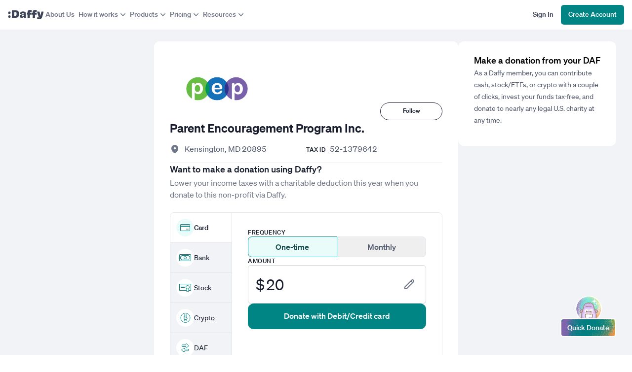

--- FILE ---
content_type: text/html; charset=utf-8
request_url: https://www.daffy.org/charities/521379642-parent-encouragement-program-inc-kensington-md
body_size: 11238
content:
<!DOCTYPE html><html lang="en" dir="ltr"><head><meta charSet="utf-8"/><meta name="viewport" content="width=device-width,initial-scale=1"/><link rel="shortcut icon" href="https://cdn.daffy.org/favicon.svg"/><title>Donate to Parent Encouragement Program Inc. (52-1379642) using Daffy</title><meta name="description" content="Donate cash, stock/ETFs or crypto to Parent Encouragement Program Inc. from Kensington, MD (52-1379642) using Daffy. PEP OFFERS A WIDE SPECTRUM OF CLASSES AND PROGRAMS TO HELP PARENTS WITH CHILDREN AT DIFFERENT AGES AND STAGES OF LIFE AND WITH DIFFERENT BEHAVIORAL NEEDS. IN 2019, OVER 3,500 PARENTS REGISTERED FOR A VARIETY OF PEP PARENTING PROGRAMS, INCLUDING: IN-PERSON MULTI-WEEK PARENTING COURSES FOR PRESCHOOLERS, ELEMENTARY SCHOOL AND TWEENS/TEENS; IN-PERSON WORKSHOPS AND ONLINE CLASSES ON TOPICS SUCH AS SIBLING RIVALRY, MANAGING ANGER, ENCOURAGEMENT, SETTING LIMITS, AND MANAGING SCREENS; AND COMMUNITY TALKS IN SCHOOLS AND FOR OTHER COMMUNITY GROUPS TO EXPOSE PARENTS TO THE BENEFITS OF PARENTING EDUCATION. PEP CLASSES ARE INTERACTIVE AND EXPERIENTIAL, AND CLASS LEADERS ARE AVAILABLE FOR SPECIFIC QUESTIONS FROM EACH PARENT. SCHOLARSHIPS ARE AVAILABLE FOR PARENTS NOT ABLE TO AFFORD CLASS FEES. IN 2019, PEP CONTINUED THE FOURTH YEAR OF THE PEP PARTNERSHIP PROGRAM, WHICH PROVIDES PARENTING CLASSES AT NO COST TO UNDERSERVED AUDIENCES. WE PARTNERED WITH THE LINKAGES TO LEARNING PROGRAM IN MONTGOMERY COUNTY PUBLIC SCHOOLS TO OFFER PEP PARENTING CLASSES IN SPANISH TO LOW-INCOME LATINO FAMILIES, PEP CLASSES ARE LED BY CERTIFIED PARENTING EDUCATORS WHO ARE VOLUNTEERS. IN 2019, PEP HAD APPROXIMATELY 150 VOLUNTEERS, WHICH INCLUDED VOLUNTEER CERTIFIED PARENTING EDUCATORS AND OTHER VOLUNTEERS WHO LED AND ASSISTED WITH OVER 220 CLASSES, WORKSHOPS, TALKS AND OTHER PARENTING PROGRAMS. ALSO IN 2019, PEP CONDUCTED A 6 MONTH PLANNING PROCESS ENGAGING THE WIDER PEP COMMUNITY, WHICH RESULTED IN AN UPDATED STRATEGIC DIRECTION THAT CALLS FOR PEP TO WORK MORE CLOSELY WITH ORGANIZATIONAL AND BUSINESS PARTNERS TO SERVE THEIR PARENT CONSTITUENCIES, WHILE CONTINUING OUR PROGRAMS THAT SERVE INDIVIDUAL PARENTS DIRECTLY."/><meta property="og:type" content="website"/><meta property="og:image" content="https://www.daffy.org/share/charity?ein=521379642"/><meta property="og:title" content="Donate to Parent Encouragement Program Inc. (52-1379642) using Daffy"/><meta property="og:description" content="Give more, save on taxes, and simplify your giving with Daffy’s modern DAF."/><meta property="og:url" content="http://www.daffy.org/charities/521379642-parent-encouragement-program-inc-kensington-md"/><meta name="twitter:card" content="summary_large_image"/><meta name="twitter:title" content="Donate to Parent Encouragement Program Inc. (52-1379642) using Daffy"/><meta name="twitter:description" content="Give more, save on taxes, and simplify your giving with Daffy’s modern DAF."/><meta name="twitter:site" content="@daffygiving"/><meta name="twitter:image" content="https://www.daffy.org/share/charity?ein=521379642"/><meta name="apple-itunes-app" content="app-id=1578035540"/><link rel="preload" href="https://logos.daffy.org/assets/521379642.png" as="image"/><meta/><script type="application/ld+json">{"@context":"https://schema.org","@graph":[{"@type":"LocalBusiness","name":"Parent Encouragement Program Inc.","image":"https://logos.daffy.org/assets/521379642.png","address":{"@type":"PostalAddress","addressLocality":"Kensington","addressRegion":"MD"},"url":"https://www.daffy.org/charities/521379642-parent-encouragement-program-inc-kensington-md"}]}</script><link rel="preload" href="https://cdn.daffy.org/build/_assets/fonts-GKYSJHWD.css" as="style"/><link rel="preload" href="https://cdn.daffy.org/build/_assets/global-CZTM4CLY.css" as="style"/><link rel="preload" href="https://cdn.daffy.org/build/_assets/tailwind-U44W3LY2.css" as="style"/><link rel="stylesheet" href="https://cdn.daffy.org/build/_assets/global-CZTM4CLY.css"/><link rel="stylesheet" href="https://cdn.daffy.org/build/_assets/tailwind-U44W3LY2.css"/><link rel="preconnect" href="https://cdn.heapanalytics.com"/><link rel="apple-touch-icon" href="/apple-touch-icon/180.png"/><link rel="apple-touch-icon-precomposed" href="/apple-touch-icon/precompressed.png"/><link rel="apple-touch-icon" sizes="57x57" href="/apple-touch-icon/57.png"/><link rel="apple-touch-icon" sizes="60x60" href="/apple-touch-icon/60.png"/><link rel="apple-touch-icon" sizes="72x72" href="/apple-touch-icon/72.png"/><link rel="apple-touch-icon" sizes="76x76" href="/apple-touch-icon/76.png"/><link rel="apple-touch-icon" sizes="114x114" href="/apple-touch-icon/114.png"/><link rel="apple-touch-icon" sizes="120x120" href="/apple-touch-icon/120.png"/><link rel="apple-touch-icon" sizes="128x128" href="/apple-touch-icon/128.png"/><link rel="apple-touch-icon" sizes="144x144" href="/apple-touch-icon/144.png"/><link rel="apple-touch-icon" sizes="152x152" href="/apple-touch-icon/152.png"/><link rel="apple-touch-icon" sizes="167x167" href="/apple-touch-icon/167.png"/><link rel="apple-touch-icon" sizes="180x180" href="/apple-touch-icon/180.png"/><script src="/scripts/gtag-config.js?v2" defer="" async=""></script></head><body class="font-sans h-full min-h-screen min-h-screen-ios tabular-nums"><div class="contents scheme-dark"><div class="scheme-light v-stack items-stretch min-h-screen pb-6 bg-white"><div data-main-header="" class="w-full"><div class="max-w-screen-2xl w-full mx-auto"><header class="h-stack items-center justify-between lg:gap-5 w-full px-4 min-h-15"><a aria-label="Daffy" data-discover="true" class="" href="/"><img src="https://cdn.daffy.org/build/_assets/logo-CZZXXKEV.svg" alt="" width="72" height="20"/></a><nav aria-label="Primary site" class="hidden items-center gap-4 lg:h-stack"><a data-discover="true" class="text-sm leading-5 font-medium px-1 pt-2 pb-2.5 text-neutral-600" href="/about">About Us</a><button type="button" tabindex="0" aria-haspopup="true" aria-expanded="false" id="react-aria-:R9kl5:" data-react-aria-pressable="true" class="hover:cursor-pointer font-medium focus:outline focus:outline-2 focus:outline-offset-2 focus:ring-0 border-transparent rounded-md pt-2 pb-2.5 px-3.5 text-sm leading-5 bg-transparent focus:outline-accentTeal-600 h-stack items-center gap-1 pl-1 pr-0 border-0 text-neutral-600" data-rac=""><span>How it works</span><svg xmlns="http://www.w3.org/2000/svg" viewBox="0 0 20 20" fill="currentColor" aria-hidden="true" data-slot="icon" class="size-5 flex-none"><path fill-rule="evenodd" d="M5.22 8.22a.75.75 0 0 1 1.06 0L10 11.94l3.72-3.72a.75.75 0 1 1 1.06 1.06l-4.25 4.25a.75.75 0 0 1-1.06 0L5.22 9.28a.75.75 0 0 1 0-1.06Z" clip-rule="evenodd"></path></svg></button><button type="button" tabindex="0" aria-haspopup="true" aria-expanded="false" id="react-aria-:Rdkl5:" data-react-aria-pressable="true" class="hover:cursor-pointer font-medium focus:outline focus:outline-2 focus:outline-offset-2 focus:ring-0 border-transparent rounded-md pt-2 pb-2.5 px-3.5 text-sm leading-5 bg-transparent focus:outline-accentTeal-600 h-stack items-center gap-1 pl-1 pr-0 border-0 text-neutral-600" data-rac=""><span>Products</span><svg xmlns="http://www.w3.org/2000/svg" viewBox="0 0 20 20" fill="currentColor" aria-hidden="true" data-slot="icon" class="size-5 flex-none"><path fill-rule="evenodd" d="M5.22 8.22a.75.75 0 0 1 1.06 0L10 11.94l3.72-3.72a.75.75 0 1 1 1.06 1.06l-4.25 4.25a.75.75 0 0 1-1.06 0L5.22 9.28a.75.75 0 0 1 0-1.06Z" clip-rule="evenodd"></path></svg></button><button type="button" tabindex="0" aria-haspopup="true" aria-expanded="false" id="react-aria-:Rhkl5:" data-react-aria-pressable="true" class="hover:cursor-pointer font-medium focus:outline focus:outline-2 focus:outline-offset-2 focus:ring-0 border-transparent rounded-md pt-2 pb-2.5 px-3.5 text-sm leading-5 bg-transparent focus:outline-accentTeal-600 h-stack items-center gap-1 pl-1 pr-0 border-0 text-neutral-600" data-rac=""><span>Pricing</span><svg xmlns="http://www.w3.org/2000/svg" viewBox="0 0 20 20" fill="currentColor" aria-hidden="true" data-slot="icon" class="size-5 flex-none"><path fill-rule="evenodd" d="M5.22 8.22a.75.75 0 0 1 1.06 0L10 11.94l3.72-3.72a.75.75 0 1 1 1.06 1.06l-4.25 4.25a.75.75 0 0 1-1.06 0L5.22 9.28a.75.75 0 0 1 0-1.06Z" clip-rule="evenodd"></path></svg></button><button type="button" tabindex="0" aria-haspopup="true" aria-expanded="false" id="react-aria-:Rlkl5:" data-react-aria-pressable="true" class="hover:cursor-pointer font-medium focus:outline focus:outline-2 focus:outline-offset-2 focus:ring-0 border-transparent rounded-md pt-2 pb-2.5 px-3.5 text-sm leading-5 bg-transparent focus:outline-accentTeal-600 h-stack items-center gap-1 pl-1 pr-0 border-0 text-neutral-600" data-rac=""><span>Resources</span><svg xmlns="http://www.w3.org/2000/svg" viewBox="0 0 20 20" fill="currentColor" aria-hidden="true" data-slot="icon" class="size-5 flex-none"><path fill-rule="evenodd" d="M5.22 8.22a.75.75 0 0 1 1.06 0L10 11.94l3.72-3.72a.75.75 0 1 1 1.06 1.06l-4.25 4.25a.75.75 0 0 1-1.06 0L5.22 9.28a.75.75 0 0 1 0-1.06Z" clip-rule="evenodd"></path></svg></button></nav><div class="flex-grow"></div><div class="h-stack items-center gap-4 py-2.5 max-ss:hidden"><a href="/login" tabindex="0" data-react-aria-pressable="true" data-discover="true" class="hover:cursor-pointer font-medium border border-transparent focus:ring-0 focus-visible:ring-0 rounded-md pt-2 pb-2.5 px-3.5 text-sm leading-5 bg-transparent text-neutral-800 focus:outline-accentTeal-600 focus:outline focus:outline-2 focus:outline-offset-2"><span class="whitespace-nowrap">Sign In</span></a><a href="/signup" tabindex="0" data-react-aria-pressable="true" data-discover="true" class="hover:cursor-pointer font-medium border border-transparent focus:ring-0 focus-visible:ring-0 rounded-md pt-2 pb-2.5 px-3.5 text-sm leading-5 bg-accentTeal-600 text-white hover:bg-accentTeal-700 focus:outline-accentTeal-600 focus:outline focus:outline-2 focus:outline-offset-2"><span class="whitespace-nowrap">Create Account</span></a><button type="button" tabindex="0" aria-haspopup="true" aria-expanded="false" id="react-aria-:R1mkl5:" data-react-aria-pressable="true" aria-label="menu" class="p-[9px] pr-0 lg:hidden" data-rac=""><svg xmlns="http://www.w3.org/2000/svg" viewBox="0 0 20 20" fill="currentColor" aria-hidden="true" data-slot="icon" class="size-5 text-[#0F172A] flex-shrink-0"><path fill-rule="evenodd" d="M2 4.75A.75.75 0 0 1 2.75 4h14.5a.75.75 0 0 1 0 1.5H2.75A.75.75 0 0 1 2 4.75ZM2 10a.75.75 0 0 1 .75-.75h14.5a.75.75 0 0 1 0 1.5H2.75A.75.75 0 0 1 2 10Zm0 5.25a.75.75 0 0 1 .75-.75h14.5a.75.75 0 0 1 0 1.5H2.75a.75.75 0 0 1-.75-.75Z" clip-rule="evenodd"></path></svg></button></div><div class="h-stack items-center gap-0 py-2 ss:hidden"><a href="/login" tabindex="0" data-react-aria-pressable="true" data-discover="true" class="hover:cursor-pointer font-medium border border-transparent focus:ring-0 focus-visible:ring-0 rounded-md pt-2 pb-2.5 px-3 text-sm leading-4 bg-transparent text-neutral-800 focus:outline-accentTeal-600 focus:outline focus:outline-2 focus:outline-offset-2"><span class="whitespace-nowrap">Sign In</span></a><a href="/signup" tabindex="0" data-react-aria-pressable="true" data-discover="true" class="hover:cursor-pointer font-medium border border-transparent focus:ring-0 focus-visible:ring-0 rounded-md pt-2 pb-2.5 px-3 text-sm leading-4 bg-accentTeal-600 text-white hover:bg-accentTeal-700 focus:outline-accentTeal-600 focus:outline focus:outline-2 focus:outline-offset-2"><span class="whitespace-nowrap">Create Account</span></a><button type="button" tabindex="0" aria-haspopup="true" aria-expanded="false" id="react-aria-:R1qkl5:" data-react-aria-pressable="true" aria-label="menu" class="p-[9px] pr-0 lg:hidden" data-rac=""><svg xmlns="http://www.w3.org/2000/svg" viewBox="0 0 20 20" fill="currentColor" aria-hidden="true" data-slot="icon" class="size-5 text-[#0F172A] flex-shrink-0"><path fill-rule="evenodd" d="M2 4.75A.75.75 0 0 1 2.75 4h14.5a.75.75 0 0 1 0 1.5H2.75A.75.75 0 0 1 2 4.75ZM2 10a.75.75 0 0 1 .75-.75h14.5a.75.75 0 0 1 0 1.5H2.75A.75.75 0 0 1 2 10Zm0 5.25a.75.75 0 0 1 .75-.75h14.5a.75.75 0 0 1 0 1.5H2.75a.75.75 0 0 1-.75-.75Z" clip-rule="evenodd"></path></svg></button></div></header></div></div><div class="scheme-light"><section class="scheme-light w-full bg-neutral-100" aria-labelledby="react-aria-:Rml5:"><div class="lg:px-5 xl:px-8 1.5xl:px-0 max-w-screen-xl mx-auto lg:gap-x-4 xl:gap-x-6 h-stack max-lg:v-stack"><aside class="flex-shrink-0 w-full max-w-[280px] py-6 max-xl:hidden"></aside><main class="flex-grow bg-white lg:mt-6 lg:mb-20 lg:rounded-xl lg:overflow-hidden"><section class="flex-grow bg-neutral-100 v-stack gap-y-3 sm:gap-y-4 md:gap-y-8 lg:gap-y-12 sm:bg-white sm:px-8 sm:py-8 rounded-b-lg" aria-labelledby="react-aria-:Raml5:"><div class="v-stack gap-5 bg-white"><header class="relative sm:mb-16"><div class="w-full h-40 sm:h-16"></div><div class="absolute w-full v-stack sm:h-stack items-center justify-center sm:justify-between sm:items-end inset-0 sm:bottom-0 sm:-mb-16"><img src="https://logos.daffy.org/assets/521379642.png" alt="" class="ml-0 sm:ml-8 w-24 h-24 sm:w-32 sm:h-32 rounded-md ring-4 ring-white bg-white object-cover"/><h2 id="react-aria-:Raml5:" class="sm:hidden text-neutral-900 text-xl leading-7 font-semibold mt-2 text-center">Parent Encouragement Program Inc.</h2><div class="hidden sm:h-stack"><form method="post" action="/charities/521379642-parent-encouragement-program-inc-kensington-md" class="w-[126px]"><input type="hidden" name="charityId" value="5329258"/><input type="hidden" name="action" value="like"/><button type="submit" class="relative leading-5 font-medium text-center select-none tabular-nums border pt-1.5 pb-2 px-4 text-xs leading-4 border-neutral-900 text-neutral-900 bg-transparent rounded-full w-full block border-current"><span class="">Follow</span></button></form></div></div></header><section class="bg-white sm:border-b border-neutral-300 px-5 sm:px-0"><h1 id="react-aria-:Raml5:" class="hidden sm:block text-2xl text-neutral-900 leading-8 font-semibold">Parent Encouragement Program Inc.</h1><div class="grid sm:grid-cols-2 justify-between mt-4 pb-4"><div class="flex-1 h-stack items-start text-neutral-700 text-base leading-5"><span class="md:mr-[10px] text-neutral-600"><svg xmlns="http://www.w3.org/2000/svg" viewBox="0 0 20 20" fill="currentColor" aria-hidden="true" data-slot="icon" width="20" height="20"><path fill-rule="evenodd" d="m9.69 18.933.003.001C9.89 19.02 10 19 10 19s.11.02.308-.066l.002-.001.006-.003.018-.008a5.741 5.741 0 0 0 .281-.14c.186-.096.446-.24.757-.433.62-.384 1.445-.966 2.274-1.765C15.302 14.988 17 12.493 17 9A7 7 0 1 0 3 9c0 3.492 1.698 5.988 3.355 7.584a13.731 13.731 0 0 0 2.273 1.765 11.842 11.842 0 0 0 .976.544l.062.029.018.008.006.003ZM10 11.25a2.25 2.25 0 1 0 0-4.5 2.25 2.25 0 0 0 0 4.5Z" clip-rule="evenodd"></path></svg></span>Kensington<!-- -->, <!-- -->MD<!-- --> <!-- -->20895</div><div class="h-stack items-baseline sm:pt-0 pt-2"><span class="text-neutral-900 uppercase text-xs leading-5 font-medium tracking-wider mr-2">Tax ID</span><span class="text-neutral-700 leading-5 col-span-2">52-1379642</span></div></div></section></div><div class="v-stack gap-8"><section class="bg-white px-0" aria-labelledby="react-aria-:Raqml5:"><h3 id="react-aria-:Raqml5:" class="text-neutral-900 text-lg leading-6 font-medium px-5 sm:px-0">Want to make a donation using Daffy?</h3><p class="text-neutral-600 leading-6 pt-1 pb-6 px-5 sm:px-0">Lower your income taxes with a charitable deduction this year when you donate to this non-profit via Daffy.</p><div class="sm:h-stack sm:rounded-lg sm:border border-neutral-300 overflow-hidden" id="payment"><p class="sm:hidden text-neutral-900 text-xs px-5 sm:px-0 leading-4 mb-2 font-medium tracking-wider uppercase">Payment method</p><ul class="h-stack sm:v-stack gap-x-2 sm:gap-x-0 pb-4 sm:pb-0 px-5 sm:px-0 overflow-auto sm:divide-y sm:divide-neutral-300 sm:border-r sm:border-neutral-300 sm:bg-neutral-100 overscroll-x-contain"><li class="h-stack items-center justify-center"><a class="h-stack items-center gap-x-2 sm:w-[124px] h-[52px] sm:h-[60px] px-3 py-4 border sm:border-0 rounded-lg sm:rounded-none bg-accentTeal-50 sm:bg-white border-accentTeal-600" data-discover="true" href="/charities/521379642-parent-encouragement-program-inc-kensington-md"><div class="text-accentTeal-600 flex-shrink-0 rounded-full h-9 w-9 h-stack items-center justify-center sm:bg-accentTeal-50 bg-white"><svg xmlns="http://www.w3.org/2000/svg" class="w-5 h-3.5" width="1em" height="1em" fill="none" viewBox="0 0 20 14"><path d="M18.9.5H1.1C.8.5.5.8.5 1.1v11.8c0 .3.3.6.6.6h17.8c.3 0 .6-.3.6-.6V1.1c0-.3-.3-.6-.6-.6Z" fill="#fff" stroke="currentColor"></path><path d="M1 4h18" stroke="currentColor" stroke-width="2"></path><path d="M12 10h5" stroke="currentColor"></path></svg></div><div class="text-neutral-900 text-sm leading-5 font-medium">Card</div></a></li><li class="h-stack items-center justify-center"><a class="h-stack items-center gap-x-2 sm:w-[124px] h-[52px] sm:h-[60px] px-3 py-4 border sm:border-0 rounded-lg sm:rounded-none border-neutral-400" data-discover="true" href="/charities/521379642-parent-encouragement-program-inc-kensington-md"><div class="text-accentTeal-600 flex-shrink-0 rounded-full h-9 w-9 h-stack items-center justify-center sm:bg-white bg-accentTeal-50"><svg xmlns="http://www.w3.org/2000/svg" fill="#fff" class="w-6 h-3.5" width="1em" height="1em"><path d="M22.9.5H1.1C.8.5.5.8.5 1.1v11.8c0 .3.3.6.6.6h21.8c.3 0 .6-.3.6-.6V1.1c0-.3-.3-.6-.6-.6Z" stroke="currentColor"></path><mask id="a" maskUnits="userSpaceOnUse" x="2" y="2" width="20" height="10" fill="#000"><path fill="#fff" d="M2 2h20v10H2z"></path><path d="M3 5.3A3 3 0 0 0 5.4 3l.1-.1h13.2A3 3 0 0 0 21 5.3l.1.1v3.4a3 3 0 0 0-2.3 2.2l-.1.1H5.4A3 3 0 0 0 3 8.7L3 8.7V5.3Z"></path></mask><path d="m3 8.8-.1 1 .2-1Zm2.3 2.1 1-.2-1 .2Zm13.4 0-1-.2 1 .2Zm2.2-2.1.2 1-.2-1Zm0-3.6.2-1-.2 1Zm-2.2-2.1-1 .2 1-.2ZM3 5.2l-.2-1 .2 1Zm.2 1a4 4 0 0 0 3-2.9l-2-.5A2 2 0 0 1 3 4.2l.4 2ZM18.6 2H5.4v2h13.2V2Zm-.9 1.3a4 4 0 0 0 3 2.9l.4-2a2 2 0 0 1-1.5-1.4l-1.9.5ZM22 8.7V5.3h-2v3.4h2Zm-2.4 2.5a2 2 0 0 1 1.5-1.4l-.4-2a4 4 0 0 0-3 2.9l2 .5ZM5.4 12h13.2v-2H5.4v2Zm.9-1.3a4 4 0 0 0-3-2.9l-.4 2a2 2 0 0 1 1.5 1.4l1.9-.5ZM2 5.3v3.4h2V5.3H2Zm1.3 2.5c.4.1.7.5.7.9H2c0 .5.4 1 .9 1l.4-1.9ZM5.4 10c.5 0 .8.3.9.7l-2 .5c.2.4.6.8 1.1.8v-2Zm12.3.7c.1-.4.4-.7.9-.7v2c.5 0 1-.4 1-.8l-1.9-.5Zm2.3-2c0-.4.3-.8.7-.9l.4 2c.5-.1.9-.6.9-1.1h-2Zm.7-2.5a.9.9 0 0 1-.7-.9h2c0-.5-.4-1-.9-1l-.4 1.9ZM18.6 4a.9.9 0 0 1-.9-.7l2-.5c-.2-.4-.6-.8-1.1-.8v2ZM6.3 3.3c-.1.4-.4.7-.9.7V2c-.5 0-1 .4-1 .8l1.9.5Zm-3.4 1c-.5 0-.9.5-.9 1h2c0 .4-.3.8-.7.9l-.4-2Z" fill="currentColor" mask="url(#a)"></path><circle cx="12" cy="7" r="2.5" stroke="currentColor"></circle></svg></div><div class="text-neutral-900 text-sm leading-5">Bank</div></a></li><li class="h-stack items-center justify-center"><a class="h-stack items-center gap-x-2 sm:w-[124px] h-[52px] sm:h-[60px] px-3 py-4 border sm:border-0 rounded-lg sm:rounded-none border-neutral-400" data-discover="true" href="/signup"><div class="text-accentTeal-600 flex-shrink-0 rounded-full h-9 w-9 h-stack items-center justify-center sm:bg-white bg-accentTeal-50"><svg viewBox="0 0 24 17" fill="none" xmlns="http://www.w3.org/2000/svg" class="w-6 h-[17px]" width="1em" height="1em"><path d="M22.9 1H1.1C1.04477 1 1 1.04477 1 1.1V12.9C1 12.9552 1.04477 13 1.1 13H22.9C22.9552 13 23 12.9552 23 12.9V1.1C23 1.04477 22.9552 1 22.9 1Z" fill="#fff"></path><rect x="3" y="4" width="8" height="1" rx="0.1" fill="currentColor"></rect><rect x="3" y="7" width="8" height="1" rx="0.1" fill="currentColor"></rect><path fill-rule="evenodd" clip-rule="evenodd" d="M22.9 0H1.1C0.492479 0 0 0.492495 0 1.1V12.9C0 13.5075 0.492485 14 1.1 14H15V13H1.1C1.04477 13 1 12.9552 1 12.9V1.1C1 1.04477 1.04477 1 1.1 1H22.9C22.9552 1 23 1.04477 23 1.1V12.9C23 12.9552 22.9552 13 22.9 13H19V14H22.9C23.5075 14 24 13.5075 24 12.9V1.1C24 0.492487 23.5075 0 22.9 0Z" fill="currentColor"></path><path d="M15 15.8382V10.1C15 10.0448 15.0448 10 15.1 10H18.9C18.9552 10 19 10.0448 19 10.1V15.8382C19 15.9125 18.9218 15.9609 18.8553 15.9276L17.0447 15.0223C17.0166 15.0083 16.9834 15.0083 16.9553 15.0223L15.1447 15.9276C15.0782 15.9609 15 15.9125 15 15.8382Z" fill="#fff" stroke="currentColor" stroke-linejoin="round"></path><circle cx="17" cy="7" r="3.5" fill="#fff" stroke="currentColor"></circle></svg></div><div class="text-neutral-900 text-sm leading-5">Stock</div></a></li><li class="h-stack items-center justify-center"><a class="h-stack items-center gap-x-2 sm:w-[124px] h-[52px] sm:h-[60px] px-3 py-4 border sm:border-0 rounded-lg sm:rounded-none border-neutral-400" data-discover="true" href="/signup"><div class="text-accentTeal-600 flex-shrink-0 rounded-full h-9 w-9 h-stack items-center justify-center sm:bg-white bg-accentTeal-50"><svg xmlns="http://www.w3.org/2000/svg" fill="#fff" viewBox="0 0 21 20" class="w-[21px] h-5" width="1em" height="1em"><rect x="12.5" y="3" width="4" height="1" rx="0.1" transform="rotate(90 12.5 3)" fill="currentColor" id="one"></rect><rect x="9.5" y="3" width="4" height="1" rx="0.1" transform="rotate(90 9.5 3)" fill="currentColor" id="two"></rect><rect x="12.5" y="13" width="4" height="1" rx="0.1" transform="rotate(90 12.5 13)" fill="currentColor" id="three"></rect><rect x="9.5" y="13" width="4" height="1" rx="0.1" transform="rotate(90 9.5 13)" fill="currentColor" id="four"></rect><circle cx="10.5" cy="10" r="9.5" stroke="currentColor"></circle><use id="use" xlink:href="#one"></use><use id="use" xlink:href="#two"></use><use id="use" xlink:href="#three"></use><use id="use" xlink:href="#four"></use><path d="M8 7.1V12.8723C8 13.1931 8.25441 13.4653 8.58654 13.4724C8.71215 13.4751 8.84884 13.4791 8.9941 13.4833C9.79204 13.5066 10.8486 13.5375 11.7486 13.4001C12.2807 13.3188 12.8195 13.1713 13.2363 12.8856C13.68 12.5815 13.978 12.1224 13.978 11.5C13.978 11.0884 13.7049 10.8085 13.4521 10.6384C13.1922 10.4637 12.8498 10.3302 12.4779 10.2226C12.0453 10.0975 11.5252 9.99441 10.9525 9.90905C11.4005 9.83267 11.8065 9.74544 12.149 9.64539C12.4746 9.55027 12.7766 9.43423 13.0074 9.28471C13.2229 9.14516 13.5 8.89293 13.5 8.5C13.5 8.08148 13.4331 7.6826 13.2049 7.35191C12.9703 7.01204 12.6199 6.82158 12.2174 6.70879C11.823 6.59827 11.332 6.54924 10.7517 6.52491C10.1664 6.50036 9.45255 6.5 8.60156 6.5C8.28028 6.5 8 6.75865 8 7.1Z" stroke="currentColor" stroke-linecap="round"></path></svg></div><div class="text-neutral-900 text-sm leading-5">Crypto</div></a></li><li class="h-stack items-center justify-center"><a class="h-stack items-center gap-x-2 sm:w-[124px] h-[52px] sm:h-[60px] px-3 py-4 border sm:border-0 rounded-lg sm:rounded-none border-neutral-400" data-discover="true" href="/signup"><div class="text-accentTeal-600 flex-shrink-0 rounded-full h-9 w-9 h-stack items-center justify-center sm:bg-white bg-accentTeal-50"><svg xmlns="http://www.w3.org/2000/svg" fill="none" viewBox="0 0 18 18" class="w-4.5 h-4.5" width="1em" height="1em"><path d="M10.5 2.9737H3.1C2.76863 2.9737 2.5 3.24233 2.5 3.5737V5.90002C2.5 6.23139 2.76863 6.50002 3.1 6.50002H10.5V8.32771C10.5 8.82061 11.0614 9.10325 11.4573 8.80968L16.3006 5.21884C16.6241 4.97897 16.6241 4.49476 16.3006 4.25488L11.4573 0.664037C11.0614 0.370474 10.5 0.653115 10.5 1.14602V2.9737Z" fill="white" stroke="currentColor"></path><path d="M7.5 16.854L7.5 15.0263L14.9 15.0263C15.2314 15.0263 15.5 14.7577 15.5 14.4263L15.5 12.1C15.5 11.7686 15.2314 11.5 14.9 11.5L7.5 11.5L7.5 9.67229C7.5 9.17939 6.9386 8.89675 6.54265 9.19032L1.69947 12.7812C1.37594 13.021 1.37594 13.5052 1.69947 13.7451L6.54265 17.336C6.9386 17.6295 7.5 17.3469 7.5 16.854Z" fill="white" stroke="currentColor"></path></svg></div><div class="text-neutral-900 text-sm leading-5">DAF</div></a></li></ul><form method="get" action="/checkout/login" class="v-stack gap-8 bg-white flex-1 sm:pb-8 pt-6 sm:pt-8 px-5 sm:px-8" data-discover="true"><input type="hidden" name="charity" value="521379642"/><input type="hidden" name="paymentMethod" value="card"/><input type="hidden" name="shareInfo" value="on"/><div class="v-stack gap-2"><p class="text-neutral-900 text-xs leading-4 font-medium tracking-wider uppercase">Frequency</p><div class="text-center h-stack items-center"><input type="hidden" name="frequency" value="one-time"/><button type="button" class="leading-6 flex-1 rounded-lg h-stack p-2 border items-center justify-center font-medium text-accentTeal-900 bg-accentTeal-50 border-accentTeal-600 rounded-r-none">One-time</button><button type="button" class="leading-6 flex-1 rounded-lg h-stack p-2 border items-center justify-center font-medium rounded-l-none text-neutral-700 border-neutral-300">Monthly</button></div></div><div class="v-stack gap-2"><p class="text-neutral-900 text-xs leading-4 font-medium tracking-wider uppercase">Amount</p><div class="v-stack gap-2"><div class="relative h-stack items-center justify-start"><div class="absolute inset-y-0 left-0 pl-4 h-stack items-center pointer-events-none select-none right-0"><span class="text-3xl text-neutral-900">$</span><span class="sr-only" id="react-aria-:Rbdlaqml5:">Currency USD</span></div><input type="number" placeholder="0.00" step="any" inputMode="decimal" name="amount" required="" min="20" max="1000000" id="react-aria-:R3dlaqml5:" aria-describedby="react-aria-:R3dlaqml5H1: react-aria-:Rbdlaqml5:" list="react-aria-:R3dlaqml5H2:" class="w-full font-normal tabular-nums light:bg-white dark:bg-neutral-300 placeholder-shown:text-neutral-600 border border-gray-300 rounded-md shadow-sm focus:outline-none focus:ring-1 focus:ring-accentTeal-600 focus:border-accentTeal-600 actually-invalid:border-failure-900 actually-invalid:ring-failure-900 text-transparent disabled:text-transparent text-3xl leading-9 pl-9 py-5 pr-16" value="20"/><div class="absolute inset-y-0 right-0 h-stack items-center pointer-events-none pr-6"><svg width="20" height="22" viewBox="0 0 20 22" fill="none" class="text-neutral-quaternary"><path d="M18.2677 2.71441L18.9748 2.0073V2.0073L18.2677 2.71441ZM4.5 20.0177V21.0177C4.76522 21.0177 5.01957 20.9123 5.20711 20.7248L4.5 20.0177ZM1 20.0177H0C0 20.5699 0.447715 21.0177 1 21.0177L1 20.0177ZM1 16.4466L0.292893 15.7395C0.105357 15.927 0 16.1814 0 16.4466H1ZM15.4393 3.42152C16.0251 2.83573 16.9748 2.83573 17.5606 3.42152L18.9748 2.0073C17.608 0.640469 15.3919 0.640469 14.0251 2.0073L15.4393 3.42152ZM17.5606 3.42152C18.1464 4.0073 18.1464 4.95705 17.5606 5.54284L18.9748 6.95705C20.3417 5.59022 20.3417 3.37414 18.9748 2.0073L17.5606 3.42152ZM17.5606 5.54284L3.79289 19.3105L5.20711 20.7248L18.9748 6.95705L17.5606 5.54284ZM4.5 19.0177H1V21.0177H4.5V19.0177ZM14.0251 2.0073L0.292893 15.7395L1.70711 17.1537L15.4393 3.42152L14.0251 2.0073ZM0 16.4466V20.0177H2V16.4466H0ZM12.5251 4.92152L16.0606 8.45705L17.4748 7.04284L13.9393 3.5073L12.5251 4.92152Z" fill="currentColor"></path></svg></div><div class="absolute left-[1px] h-stack pointer-events-none text-neutral-900 text-3xl leading-9 pl-9 py-5">20</div></div></div></div><button type="submit" tabindex="0" data-react-aria-pressable="true" class="hover:cursor-pointer font-medium focus:outline focus:outline-2 focus:outline-offset-2 focus:ring-0 border border-transparent rounded-xl pt-3 pb-3.5 px-6 text-base leading-6 bg-accentTeal-600 text-white hover:bg-accentTeal-700 focus:outline-accentTeal-600" data-rac="" id="react-aria-:Rflaqml5:"><span data-element="donate-main-cta">Donate with Debit/Credit card</span></button></form></div><div class="px-5 sm:px-0 mt-4"><p class="text-sm text-neutral-600">Daffy covers the bank/ACH transaction fees so 100% of your donation goes to your favorite charities. Daffy also waives fees for your first credit or debit card donation up to $1,000. After that, there is a 2.9% surcharge to cover fees charged by payment processors.</p></div><div class="px-5 sm:px-0 mt-4"><header class="sm:text-center text-sm"><h3 id="react-aria-:Raqml5:" class="tracking-tight text-gray-500">Do you work for <span class="font-medium">Parent Encouragement Program Inc.</span>? <a target="_blank" rel="noreferrer" class="underline cursor-pointer" href="https://help.daffy.org/en/collections/3586650-for-charities">Learn more here.</a></h3></header></div></section><p class="text-neutral-600 text-xs leading-5 px-5">By donating on this page you are making an irrevocable contribution to Daffy Charitable Fund, a 501(c)(3) public charity, and a subsequent donation recommendation to the charity listed above, subject to our <a data-discover="true" class="underline" href="/legal/agreement" target="_blank">Member Agreement</a>. Contributions are generally eligible for a charitable tax-deduction and a yearly consolidated receipt will be provided by Daffy. Processing fees may be applied and will reduce the value available to send to the end charity. The recipient organizations have not provided permission for this listing and have not reviewed the content.<br/>
                Donations to organizations are distributed as soon as the donation is approved and the funds are available. In the rare event that Daffy is unable to fulfill the donation request to this charity, you will be notified and given the opportunity to choose another charity. This may occur if the charity is unresponsive or if the charity is no longer in good standing with regulatory authorities.</p></div><div class="v-stack gap-6 bg-white divide-y divide-neutral-300 px-5 sm:px-0 max-sm:pt-8"><h2 id="react-aria-:Raml5:" class="text-xl sm:text-2xl leading-7 font-medium text-neutral-900">More about this organization</h2><div class="pb-6"><div class="v-stack gap-1 pt-4"><h2 id="react-aria-:Raml5:" class="text-neutral-900 text-xs leading-5 font-medium tracking-wider uppercase">Mission</h2><div class="text-neutral-600 text-base sm:text-lg whitespace-pre-line [&amp;&gt;p]:pt-3 [&amp;&gt;p:first-child]:pt-0"><p>SEE PART III, LINE 1.</p></div></div></div><div class="pb-6"><div class="v-stack gap-1 pt-4"><h2 id="react-aria-:Raml5:" class="text-neutral-900 text-xs leading-5 font-medium tracking-wider uppercase">About</h2><div class="text-neutral-600 text-base sm:text-lg whitespace-pre-line [&amp;&gt;p]:pt-3 [&amp;&gt;p:first-child]:pt-0"><p>PEP OFFERS A WIDE SPECTRUM OF CLASSES AND PROGRAMS TO HELP PARENTS WITH CHILDREN AT DIFFERENT AGES AND STAGES OF LIFE AND WITH DIFFERENT BEHAVIORAL NEEDS. IN 2019, OVER 3,500 PARENTS REGISTERED FOR A VARIETY OF PEP PARENTING PROGRAMS, INCLUDING: IN-PERSON MULTI-WEEK PARENTING COURSES FOR PRESCHOOLERS, ELEMENTARY SCHOOL AND TWEENS/TEENS; IN-PERSON WORKSHOPS AND ONLINE CLASSES ON TOPICS SUCH AS SIBLING RIVALRY, MANAGING ANGER, ENCOURAGEMENT, SETTING LIMITS, AND MANAGING SCREENS; AND COMMUNITY TALKS IN SCHOOLS AND FOR OTHER COMMUNITY GROUPS TO EXPOSE PARENTS TO THE BENEFITS OF PARENTING EDUCATION. PEP CLASSES ARE INTERACTIVE AND EXPERIENTIAL, AND CLASS LEADERS ARE AVAILABLE FOR SPECIFIC QUESTIONS FROM EACH PARENT. SCHOLARSHIPS ARE AVAILABLE FOR PARENTS NOT ABLE TO AFFORD CLASS FEES. IN 2019, PEP CONTINUED THE FOURTH YEAR OF THE PEP PARTNERSHIP PROGRAM, WHICH PROVIDES PARENTING CLASSES AT NO COST TO UNDERSERVED AUDIENCES. WE PARTNERED WITH THE LINKAGES TO LEARNING PROGRAM IN MONTGOMERY COUNTY PUBLIC SCHOOLS TO OFFER PEP PARENTING CLASSES IN SPANISH TO LOW-INCOME LATINO FAMILIES, PEP CLASSES ARE LED BY CERTIFIED PARENTING EDUCATORS WHO ARE VOLUNTEERS. IN 2019, PEP HAD APPROXIMATELY 150 VOLUNTEERS, WHICH INCLUDED VOLUNTEER CERTIFIED PARENTING EDUCATORS AND OTHER VOLUNTEERS WHO LED AND ASSISTED WITH OVER 220 CLASSES, WORKSHOPS, TALKS AND OTHER PARENTING PROGRAMS. ALSO IN 2019, PEP CONDUCTED A 6 MONTH PLANNING PROCESS ENGAGING THE WIDER PEP COMMUNITY, WHICH RESULTED IN AN UPDATED STRATEGIC DIRECTION THAT CALLS FOR PEP TO WORK MORE CLOSELY WITH ORGANIZATIONAL AND BUSINESS PARTNERS TO SERVE THEIR PARENT CONSTITUENCIES, WHILE CONTINUING OUR PROGRAMS THAT SERVE INDIVIDUAL PARENTS DIRECTLY.</p></div></div></div><div class="grid grid-cols-2 sm:grid-cols-3 gap-2"><div class="pt-3 sm:pt-4"><p class="text-neutral-900 uppercase text-xs leading-5 font-medium tracking-wider mb-1">Revenue</p><p class="text-neutral-700 leading-6">$459,088</p></div><div class="pt-3 sm:pt-4"><p class="text-neutral-900 uppercase text-xs leading-5 font-medium tracking-wider mb-1">Expenses</p><p class="text-neutral-700 leading-6">$539,458</p></div><div class="pt-3 sm:pt-4"><div class="col-span-2 sm:col-span-1 pb-4 sm:pb-0"><p class="text-neutral-900 uppercase text-xs leading-5 font-medium tracking-wider mb-1">Website</p><p class="text-neutral-700 leading-6 truncate"><a target="_blank" rel="noreferrer" class="truncate" href="http://WWW.PEPPARENT.ORG">pepparent.org</a></p></div></div></div></div></section></main><aside class="flex-shrink-0 w-full max-sm:grid h-stack sm:v-stack lg:max-w-[320px] max-md:px-5 md:max-lg:px-8 gap-y-6 md:max-lg:grid md:max-lg:grid-cols-2 md:max-lg:gap-x-5 md:max-lg:pb-12 md:max-lg:items-start py-6"><section class="hidden lg:v-stack bg-white rounded-xl pt-6 pl-8 pr-8 pb-10 gap-y-5 items-center" aria-labelledby="react-aria-:R1eml5:"><div class="v-stack gap-y-2 max-w-[297px]"><h2 id="react-aria-:R1eml5:" class="text-lg font-medium">Make a donation from your DAF</h2><p class="text-sm leading-6 font-normal text-neutral-700">As a Daffy member, you can contribute cash, stock/ETFs, or crypto with a couple of clicks, invest your funds tax-free, and donate to nearly any legal U.S. charity at any time.</p></div></section></aside></div></section><footer class="block sm:hidden w-full fixed bottom-0 left-0 right-0 bg-neutral-900 mt-4 z-[5]"><div class="v-stack p-5 gap-y-4 text-center"><a href="/donate?charity=5329258" rel="nofollow" tabindex="0" data-react-aria-pressable="true" data-discover="true" class="hover:cursor-pointer font-medium border border-transparent focus:ring-0 focus-visible:ring-0 rounded-md pt-2 pb-2.5 px-4 text-base leading-6 bg-white text-neutral-800 hover:bg-neutral-50 focus:outline-accentTeal-600 focus:outline focus:outline-2 focus:outline-offset-2">Donate</a></div></footer><div class="fixed v-stack justify-end sm:bottom-9 right-8 w-[109px] sm:w-[113px] h-[76px] sm:h-20 isolate bottom-38"><a class="h-stack items-center justify-center h-[34px] sm:h-[38px] w-full text-white bg-teal-800 border-2 border-white rounded-md text-sm leading-4 font-medium bg-no-repeat bg-center bg-cover" style="background-image:url(https://cdn.daffy.org/build/_assets/gorilla-button-bg-T6WIW36L.webp)" data-discover="true" href="/quick-donate?query=Donate+to+Parent+Encouragement+Program+Inc.+%2852-1379642%29.">Quick Donate<div class="absolute top-0 left-1/2 -translate-x-1/2 size-[52px] sm:size-[54px] -z-10"><img src="https://cdn.daffy.org/build/_assets/gorilla-round-WXI2SHIL.webp" alt="" class="size-full motion-safe:animate-float" loading="lazy"/></div></a></div></div><div class="max-w-screen-2xl w-full mx-auto pt-6"><div class="flex-grow"></div><div class="divide-y divide-neutral-300 px-4 border-t border-neutral-300"><nav class="h-stack flex-wrap justify-center py-5 px-4 max-w-screen-xl mx-auto" aria-label="Footer"><div class="px-5 py-2"><a data-discover="true" class="text-base text-neutral-700 hover:text-neutral-900" href="/?show">Daffy</a></div><div class="px-5 py-2"><a data-discover="true" class="text-base text-neutral-700 hover:text-neutral-900" href="/about">About</a></div><div class="px-5 py-2"><a data-discover="true" class="text-base text-neutral-700 hover:text-neutral-900" href="/membership">Membership</a></div><div class="px-5 py-2"><a data-discover="true" class="text-base text-neutral-700 hover:text-neutral-900" href="/family">Family</a></div><div class="px-5 py-2"><a data-discover="true" class="text-base text-neutral-700 hover:text-neutral-900" href="/portfolios">Invest</a></div><div class="px-5 py-2"><a data-discover="true" class="text-base text-neutral-700 hover:text-neutral-900" href="/faq">FAQ</a></div><div class="px-5 py-2"><a data-discover="true" class="text-base text-neutral-700 hover:text-neutral-900" href="/careers">Careers</a></div><div class="px-5 py-2"><a data-discover="true" class="text-base text-neutral-700 hover:text-neutral-900" href="/resources">Resources</a></div></nav><footer id="footer" class="pb-12 max-w-screen-xl mx-auto divide-y divide-neutral-300"><div class="v-stack md:grid md:grid-cols-2 xl:grid-cols-3 gap-x-8"><section id="footer-social" class="text-neutral-700 text-center xl:text-left py-8 v-stack gap-y-8 order-1"><figure class="hidden xl:block"><img src="https://cdn.daffy.org/build/_assets/isotype-EYP45MR5.svg" alt=":Daffy" width="32" height="32"/></figure><div><p class="text-base font-display font-semibold">Daffy</p><p class="text-sm font-display font-normal">The Donor-Advised Fund For You<span class="font-sans">®</span></p></div><ul class="h-stack gap-x-6 justify-center xl:justify-start items-center"><li><a data-discover="true" class="" href="/social/linkedin"><img src="https://cdn.daffy.org/build/_assets/linkedin-LCYQDTCY.svg" alt="LinkedIn" width="18" height="18"/></a></li><li><a data-discover="true" class="" href="/social/instagram"><img src="https://cdn.daffy.org/build/_assets/instagram-TO45KEJM.svg" alt="Instagram" width="20" height="20"/></a></li><li><a data-discover="true" class="" href="/social/twitter"><img src="https://cdn.daffy.org/build/_assets/x-XIHEBGOF.svg" alt="X" width="20" height="17"/></a></li><li><a data-discover="true" class="" href="/social/facebook"><img src="https://cdn.daffy.org/build/_assets/facebook-ATPV3JYL.svg" alt="Facebook" width="20" height="20"/></a></li><li><a data-discover="true" class="" href="/social/youtube"><img src="https://cdn.daffy.org/build/_assets/youtube-6YPGZKP5.svg" alt="YouTube" width="20" height="16"/></a></li></ul></section><section id="footer-support" class="gap-16 py-8 xl:text-center order-3 xl:order-3 md:col-span-2 xl:col-span-1 v-stack md:h-stack md:justify-evenly xl:justify-start xl:v-stack border-t border-neutral-secondary xl:border-t-0"><div class="gap-4 lg:gap-6 xl:text-center v-stack md:h-stack xl:v-stack items-center"><p class="text-neutral-tertiary text-base leading-5 uppercase tracking-wider">Have any questions?</p><a href="/contact" tabindex="0" data-react-aria-pressable="true" data-discover="true" class="hover:cursor-pointer font-medium border border-transparent focus:ring-0 focus-visible:ring-0 rounded-full pt-2 pb-2.5 px-3.5 text-sm leading-5 bg-neutral-900 text-white hover:bg-neutral-800 focus:outline-accentTeal-600 focus:outline focus:outline-2 focus:outline-offset-2">Contact Support</a></div><a href="/download" class="hidden md:inline-block"><img src="https://cdn.daffy.org/build/_assets/app-store-badge-QRVHS6GI.svg" alt="Download on the App Store" class="m-auto" width="119.69" height="40"/></a></section><section id="footer-legal" class="text-neutral-700 text-base py-8 v-stack gap-y-4 order-2 xl:order-2 border-t border-neutral-300 md:border-t-0"><p>Daffy Charitable Fund is recognized as a tax-exempt public charity as described in Sections 501(c)(3), 509(a)(1), and 170(b)(1)(A)(vi) of the Internal Revenue Code. EIN: 86‑3177440.</p><address class="not-italic">221 Main Street, #2061<br/>Los Altos, CA 94023</address><p>For more detail, please refer to our<!-- --> <a data-discover="true" class="underline" href="/legal/privacy">privacy policy</a> <!-- -->and<!-- --> <a data-discover="true" class="underline" href="/legal/agreement">member agreement</a>.</p></section></div><section id="copyright" class="text-base text-neutral-700 text-center py-8"><p>© 2026 Daffy Charitable Fund™. All rights reserved.</p><p class="text-sm">Powered by Aside®</p></section></footer></div></div></div></div><script>((STORAGE_KEY, restoreKey) => {
    if (!window.history.state || !window.history.state.key) {
      let key = Math.random().toString(32).slice(2);
      window.history.replaceState({
        key
      }, "");
    }
    try {
      let positions = JSON.parse(sessionStorage.getItem(STORAGE_KEY) || "{}");
      let storedY = positions[restoreKey || window.history.state.key];
      if (typeof storedY === "number") {
        window.scrollTo(0, storedY);
      }
    } catch (error) {
      console.error(error);
      sessionStorage.removeItem(STORAGE_KEY);
    }
  })("positions", null)</script><link rel="stylesheet" href="https://cdn.daffy.org/build/_assets/fonts-GKYSJHWD.css" fetchpriority="low"/></body></html><!--$--><!--/$-->

--- FILE ---
content_type: text/css; charset=UTF-8
request_url: https://cdn.daffy.org/build/_assets/global-CZTM4CLY.css
body_size: 1828
content:
:focus:not(:focus-visible){outline:none}.scheme-light,:root{--color-white:255,255,255;--color-black:18,23,38;--color-warm-gray:248,248,248;--color-dry-green-50:236,245,239;--color-dry-green-100:211,232,217;--color-dry-green-200:186,219,196;--color-dry-green-300:162,206,174;--color-dry-green-400:131,178,146;--color-dry-green-500:101,151,120;--color-dry-green-600:71,124,94;--color-dry-green-700:53,106,81;--color-dry-green-800:35,88,69;--color-dry-green-900:17,70,56;--color-miami-blue-50:235,244,249;--color-miami-blue-100:198,227,244;--color-miami-blue-200:160,202,227;--color-miami-blue-300:129,184,218;--color-miami-blue-400:97,166,209;--color-miami-blue-500:65,148,200;--color-miami-blue-600:50,126,174;--color-miami-blue-700:41,103,143;--color-miami-blue-800:32,80,111;--color-miami-blue-900:23,57,79;--color-neutral-900:23,29,44;--color-neutral-800:61,68,87;--color-neutral-700:83,91,110;--color-neutral-600:111,118,135;--color-neutral-500:157,163,178;--color-neutral-400:206,209,219;--color-neutral-300:226,228,235;--color-neutral-200:235,236,242;--color-neutral-100:242,243,247;--color-neutral-50:249,249,251;--color-accent-teal-50:234,252,249;--color-accent-teal-100:206,249,242;--color-accent-teal-200:160,245,232;--color-accent-teal-300:121,231,218;--color-accent-teal-400:61,209,197;--color-accent-teal-500:21,183,175;--color-accent-teal-600:0,132,132;--color-accent-teal-700:16,115,117;--color-accent-teal-800:18,91,93;--color-accent-teal-900:19,76,78;--color-accent-orange-50:255,247,237;--color-accent-orange-100:252,233,212;--color-accent-orange-200:253,211,171;--color-accent-orange-300:249,180,120;--color-accent-orange-400:247,149,75;--color-accent-orange-500:237,118,33;--color-accent-orange-600:219,95,31;--color-accent-orange-700:185,72,26;--color-accent-orange-800:148,55,27;--color-accent-orange-900:120,48,24;--color-arts-culture-100:237,240,217;--color-arts-culture-200:218,224,180;--color-arts-culture-300:200,209,142;--color-arts-culture-800:86,94,38;--color-arts-culture-details-200:227,232,201;--color-failure-50:255,242,243;--color-failure-100:255,227,228;--color-failure-200:253,202,204;--color-failure-300:249,165,167;--color-failure-400:247,109,113;--color-failure-500:245,73,79;--color-failure-600:229,48,57;--color-failure-700:186,32,39;--color-failure-800:150,27,33;--color-failure-900:120,28,32;--color-information-50:235,246,252;--color-information-100:207,237,252;--color-information-200:164,223,252;--color-information-300:122,201,240;--color-information-400:66,171,219;--color-information-500:26,144,199;--color-information-600:16,112,161;--color-information-700:17,92,133;--color-information-800:22,79,110;--color-information-900:22,66,89;--color-success-50:235,252,244;--color-success-100:199,252,226;--color-success-200:153,247,200;--color-success-300:113,235,178;--color-success-400:63,217,145;--color-success-500:34,188,126;--color-success-600:14,150,96;--color-success-700:16,117,82;--color-success-800:19,99,71;--color-success-900:20,79,59;--color-violet-50:244,236,253;--color-violet-100:232,216,251;--color-violet-200:212,186,242;--color-violet-300:180,151,214;--color-violet-500:135,99,176;--color-violet-600:111,77,152;--color-violet-700:89,61,122;--color-violet-800:66,39,98;--color-violet-900:42,25,62;--color-yellow-100:255,245,196;--color-yellow-200:255,240,165;--color-yellow-300:255,230,109;--color-yellow-400:245,216,71;--color-yellow-500:220,187,27;--color-yellow-600:186,154,3;--color-yellow-700:160,133,3;--color-yellow-800:91,75,0;--color-yellow-900:76,63,1;--color-neutral-primary:23,29,44;--color-neutral-secondary:53,59,75;--color-neutral-tertiary:88,94,107;--color-neutral-quaternary:107,115,130;--color-neutral-quinary:137,143,156;--color-neutral-senary:210,212,217;--color-neutral-septenary:229,229,232;--color-neutral-octonary:239,239,242;--color-neutral-nonary:253,253,253;--color-success-primary:6,126,76;--color-success-secondary:224,251,239;--color-failure-primary:153,11,42;--color-failure-secondary:251,224,229;--color-information-primary:6,104,126;--color-information-secondary:224,246,251;--color-chart-donations-primary:233,168,121}.scheme-dark{--color-white:255,255,255;--color-black:18,23,38;--color-warm-gray:248,248,248;--color-neutral-900:242,243,245;--color-neutral-800:194,198,209;--color-neutral-700:163,167,181;--color-neutral-600:138,143,158;--color-neutral-500:114,119,135;--color-neutral-400:93,98,115;--color-neutral-300:69,75,92;--color-neutral-200:48,54,71;--color-neutral-100:35,41,59;--color-neutral-50:25,31,48;--color-accent-teal-50:16,45,56;--color-accent-teal-100:12,61,69;--color-accent-teal-200:16,80,86;--color-accent-teal-300:18,110,112;--color-accent-teal-400:12,151,146;--color-accent-teal-500:31,188,178;--color-accent-teal-600:77,224,209;--color-accent-teal-700:127,240,225;--color-accent-teal-800:166,248,235;--color-accent-teal-900:197,252,244;--color-accent-orange-50:255,247,237;--color-accent-orange-100:252,233,212;--color-accent-orange-200:253,211,171;--color-accent-orange-300:249,180,120;--color-accent-orange-400:247,149,75;--color-accent-orange-500:237,118,33;--color-accent-orange-600:219,95,31;--color-accent-orange-700:185,72,26;--color-accent-orange-800:148,55,27;--color-accent-orange-900:120,48,24;--color-failure-50:87,20,24;--color-failure-100:114,23,28;--color-failure-200:141,22,28;--color-failure-300:178,23,31;--color-failure-400:207,31,40;--color-failure-500:232,65,71;--color-failure-600:241,99,104;--color-failure-700:247,139,140;--color-failure-800:251,178,180;--color-failure-900:252,199,203;--color-information-50:16,42,59;--color-information-100:13,49,69;--color-information-200:18,64,89;--color-information-300:17,85,120;--color-information-400:15,109,153;--color-information-500:39,145,194;--color-information-600:83,177,224;--color-information-700:132,204,240;--color-information-800:168,220,248;--color-information-900:196,231,252;--color-success-50:16,56,54;--color-success-100:14,69,58;--color-success-200:17,86,69;--color-success-300:21,115,85;--color-success-400:14,151,101;--color-success-500:34,188,126;--color-success-600:81,224,162;--color-success-700:127,240,187;--color-success-800:166,248,208;--color-success-900:199,252,226;--color-neutral-primary:253,253,253;--color-neutral-secondary:229,229,232;--color-neutral-tertiary:153,159,172;--color-neutral-quaternary:127,135,150;--color-neutral-quinary:102,108,122;--color-neutral-senary:53,59,75;--color-neutral-septenary:37,45,64;--color-neutral-octonary:31,38,56;--color-neutral-nonary:23,29,44;--color-success-primary:174,244,215;--color-success-secondary:85,121,105;--color-failure-primary:244,174,189;--color-failure-secondary:98,66,73;--color-information-primary:194,238,248;--color-information-secondary:79,114,122}.bg-image-set{background-image:var(--bg-image-4x);background-image:image-set(var(--bg-image-1x) 1x,var(--bg-image-2x) 2x,var(--bg-image-3x) 3x,var(--bg-image-4x) 4x);background-image:-webkit-image-set(var(--bg-image-1x) 1x,var(--bg-image-2x) 2x,var(--bg-image-3x) 3x,var(--bg-image-4x) 4x)}details summary::-webkit-details-marker{display:none}h1,h2,h3,h4,h5,h6{text-wrap:balance}input:-webkit-autofill{box-shadow:inset 0 0 0 1000px #fff!important;-webkit-box-shadow:inset 0 0 0 1000px #fff!important;-webkit-text-fill-color:#000!important}


--- FILE ---
content_type: text/css; charset=UTF-8
request_url: https://cdn.daffy.org/build/_assets/tailwind-U44W3LY2.css
body_size: 38905
content:
*,:after,:before{--tw-border-spacing-x:0;--tw-border-spacing-y:0;--tw-translate-x:0;--tw-translate-y:0;--tw-rotate:0;--tw-skew-x:0;--tw-skew-y:0;--tw-scale-x:1;--tw-scale-y:1;--tw-pan-x: ;--tw-pan-y: ;--tw-pinch-zoom: ;--tw-scroll-snap-strictness:proximity;--tw-gradient-from-position: ;--tw-gradient-via-position: ;--tw-gradient-to-position: ;--tw-ordinal: ;--tw-slashed-zero: ;--tw-numeric-figure: ;--tw-numeric-spacing: ;--tw-numeric-fraction: ;--tw-ring-inset: ;--tw-ring-offset-width:0px;--tw-ring-offset-color:#fff;--tw-ring-color:rgba(59,130,246,.5);--tw-ring-offset-shadow:0 0 #0000;--tw-ring-shadow:0 0 #0000;--tw-shadow:0 0 #0000;--tw-shadow-colored:0 0 #0000;--tw-blur: ;--tw-brightness: ;--tw-contrast: ;--tw-grayscale: ;--tw-hue-rotate: ;--tw-invert: ;--tw-saturate: ;--tw-sepia: ;--tw-drop-shadow: ;--tw-backdrop-blur: ;--tw-backdrop-brightness: ;--tw-backdrop-contrast: ;--tw-backdrop-grayscale: ;--tw-backdrop-hue-rotate: ;--tw-backdrop-invert: ;--tw-backdrop-opacity: ;--tw-backdrop-saturate: ;--tw-backdrop-sepia: ;--tw-contain-size: ;--tw-contain-layout: ;--tw-contain-paint: ;--tw-contain-style: }::backdrop{--tw-border-spacing-x:0;--tw-border-spacing-y:0;--tw-translate-x:0;--tw-translate-y:0;--tw-rotate:0;--tw-skew-x:0;--tw-skew-y:0;--tw-scale-x:1;--tw-scale-y:1;--tw-pan-x: ;--tw-pan-y: ;--tw-pinch-zoom: ;--tw-scroll-snap-strictness:proximity;--tw-gradient-from-position: ;--tw-gradient-via-position: ;--tw-gradient-to-position: ;--tw-ordinal: ;--tw-slashed-zero: ;--tw-numeric-figure: ;--tw-numeric-spacing: ;--tw-numeric-fraction: ;--tw-ring-inset: ;--tw-ring-offset-width:0px;--tw-ring-offset-color:#fff;--tw-ring-color:rgba(59,130,246,.5);--tw-ring-offset-shadow:0 0 #0000;--tw-ring-shadow:0 0 #0000;--tw-shadow:0 0 #0000;--tw-shadow-colored:0 0 #0000;--tw-blur: ;--tw-brightness: ;--tw-contrast: ;--tw-grayscale: ;--tw-hue-rotate: ;--tw-invert: ;--tw-saturate: ;--tw-sepia: ;--tw-drop-shadow: ;--tw-backdrop-blur: ;--tw-backdrop-brightness: ;--tw-backdrop-contrast: ;--tw-backdrop-grayscale: ;--tw-backdrop-hue-rotate: ;--tw-backdrop-invert: ;--tw-backdrop-opacity: ;--tw-backdrop-saturate: ;--tw-backdrop-sepia: ;--tw-contain-size: ;--tw-contain-layout: ;--tw-contain-paint: ;--tw-contain-style: }*,:after,:before{border:0 solid #e5e7eb;box-sizing:border-box}:after,:before{--tw-content:""}:host,html{line-height:1.5;-webkit-text-size-adjust:100%;font-family:S\f6hne,ui-sans-serif,system-ui,sans-serif,Apple Color Emoji,Segoe UI Emoji,Segoe UI Symbol,Noto Color Emoji;font-feature-settings:normal;font-variation-settings:normal;-moz-tab-size:4;tab-size:4;-webkit-tap-highlight-color:transparent}body{line-height:inherit;margin:0}hr{border-top-width:1px;color:inherit;height:0}abbr:where([title]){text-decoration:underline dotted}h1,h2,h3,h4,h5,h6{font-size:inherit;font-weight:inherit}a{color:inherit;text-decoration:inherit}b,strong{font-weight:bolder}code,kbd,pre,samp{font-family:ui-monospace,SFMono-Regular,Menlo,Monaco,Consolas,Liberation Mono,Courier New,monospace;font-feature-settings:normal;font-size:1em;font-variation-settings:normal}small{font-size:80%}sub,sup{font-size:75%;line-height:0;position:relative;vertical-align:baseline}sub{bottom:-.25em}sup{top:-.5em}table{border-collapse:collapse;border-color:inherit;text-indent:0}button,input,optgroup,select,textarea{color:inherit;font-family:inherit;font-feature-settings:inherit;font-size:100%;font-variation-settings:inherit;font-weight:inherit;letter-spacing:inherit;line-height:inherit;margin:0;padding:0}button,select{text-transform:none}button,input:where([type=button]),input:where([type=reset]),input:where([type=submit]){-webkit-appearance:button;background-color:transparent;background-image:none}:-moz-focusring{outline:auto}:-moz-ui-invalid{box-shadow:none}progress{vertical-align:baseline}::-webkit-inner-spin-button,::-webkit-outer-spin-button{height:auto}[type=search]{-webkit-appearance:textfield;outline-offset:-2px}::-webkit-search-decoration{-webkit-appearance:none}::-webkit-file-upload-button{-webkit-appearance:button;font:inherit}summary{display:list-item}blockquote,dd,dl,figure,h1,h2,h3,h4,h5,h6,hr,p,pre{margin:0}fieldset{margin:0}fieldset,legend{padding:0}menu,ol,ul{list-style:none;margin:0;padding:0}dialog{padding:0}textarea{resize:vertical}input::placeholder,textarea::placeholder{color:#9ca3af;opacity:1}[role=button],button{cursor:pointer}:disabled{cursor:default}audio,canvas,embed,iframe,img,object,svg,video{display:block;vertical-align:middle}img,video{height:auto;max-width:100%}[hidden]:where(:not([hidden=until-found])){display:none}[multiple],[type=date],[type=datetime-local],[type=email],[type=month],[type=number],[type=password],[type=search],[type=tel],[type=text],[type=time],[type=url],[type=week],input:where(:not([type])),select,textarea{appearance:none;background-color:#fff;border-color:#6b7280;border-radius:0;border-width:1px;font-size:1rem;line-height:1.5rem;padding:.5rem .75rem;--tw-shadow:0 0 #0000}[multiple]:focus,[type=date]:focus,[type=datetime-local]:focus,[type=email]:focus,[type=month]:focus,[type=number]:focus,[type=password]:focus,[type=search]:focus,[type=tel]:focus,[type=text]:focus,[type=time]:focus,[type=url]:focus,[type=week]:focus,input:where(:not([type])):focus,select:focus,textarea:focus{outline:2px solid transparent;outline-offset:2px;--tw-ring-inset:var(--tw-empty, );--tw-ring-offset-width:0px;--tw-ring-offset-color:#fff;--tw-ring-color:#2563eb;--tw-ring-offset-shadow:var(--tw-ring-inset) 0 0 0 var(--tw-ring-offset-width) var(--tw-ring-offset-color);--tw-ring-shadow:var(--tw-ring-inset) 0 0 0 calc(1px + var(--tw-ring-offset-width)) var(--tw-ring-color);border-color:#2563eb;box-shadow:var(--tw-ring-offset-shadow),var(--tw-ring-shadow),var(--tw-shadow)}input::placeholder,textarea::placeholder{color:#6b7280;opacity:1}::-webkit-datetime-edit-fields-wrapper{padding:0}::-webkit-date-and-time-value{min-height:1.5em;text-align:inherit}::-webkit-datetime-edit{display:inline-flex}::-webkit-datetime-edit,::-webkit-datetime-edit-day-field,::-webkit-datetime-edit-hour-field,::-webkit-datetime-edit-meridiem-field,::-webkit-datetime-edit-millisecond-field,::-webkit-datetime-edit-minute-field,::-webkit-datetime-edit-month-field,::-webkit-datetime-edit-second-field,::-webkit-datetime-edit-year-field{padding-bottom:0;padding-top:0}select{background-image:url("data:image/svg+xml;charset=utf-8,%3Csvg xmlns='http://www.w3.org/2000/svg' fill='none' viewBox='0 0 20 20'%3E%3Cpath stroke='%236b7280' stroke-linecap='round' stroke-linejoin='round' stroke-width='1.5' d='m6 8 4 4 4-4'/%3E%3C/svg%3E");background-position:right .5rem center;background-repeat:no-repeat;background-size:1.5em 1.5em;padding-right:2.5rem;print-color-adjust:exact}[multiple],[size]:where(select:not([size="1"])){background-image:none;background-position:0 0;background-repeat:unset;background-size:initial;padding-right:.75rem;print-color-adjust:unset}[type=checkbox],[type=radio]{appearance:none;background-color:#fff;background-origin:border-box;border-color:#6b7280;border-width:1px;color:#2563eb;display:inline-block;flex-shrink:0;height:1rem;padding:0;print-color-adjust:exact;user-select:none;vertical-align:middle;width:1rem;--tw-shadow:0 0 #0000}[type=checkbox]{border-radius:0}[type=radio]{border-radius:100%}[type=checkbox]:focus,[type=radio]:focus{outline:2px solid transparent;outline-offset:2px;--tw-ring-inset:var(--tw-empty, );--tw-ring-offset-width:2px;--tw-ring-offset-color:#fff;--tw-ring-color:#2563eb;--tw-ring-offset-shadow:var(--tw-ring-inset) 0 0 0 var(--tw-ring-offset-width) var(--tw-ring-offset-color);--tw-ring-shadow:var(--tw-ring-inset) 0 0 0 calc(2px + var(--tw-ring-offset-width)) var(--tw-ring-color);box-shadow:var(--tw-ring-offset-shadow),var(--tw-ring-shadow),var(--tw-shadow)}[type=checkbox]:checked,[type=radio]:checked{background-color:currentColor;background-position:50%;background-repeat:no-repeat;background-size:100% 100%;border-color:transparent}[type=checkbox]:checked{background-image:url("data:image/svg+xml;charset=utf-8,%3Csvg xmlns='http://www.w3.org/2000/svg' fill='%23fff' viewBox='0 0 16 16'%3E%3Cpath d='M12.207 4.793a1 1 0 0 1 0 1.414l-5 5a1 1 0 0 1-1.414 0l-2-2a1 1 0 0 1 1.414-1.414L6.5 9.086l4.293-4.293a1 1 0 0 1 1.414 0'/%3E%3C/svg%3E")}@media (forced-colors:active){[type=checkbox]:checked{appearance:auto}}[type=radio]:checked{background-image:url("data:image/svg+xml;charset=utf-8,%3Csvg xmlns='http://www.w3.org/2000/svg' fill='%23fff' viewBox='0 0 16 16'%3E%3Ccircle cx='8' cy='8' r='3'/%3E%3C/svg%3E")}@media (forced-colors:active){[type=radio]:checked{appearance:auto}}[type=checkbox]:checked:focus,[type=checkbox]:checked:hover,[type=radio]:checked:focus,[type=radio]:checked:hover{background-color:currentColor;border-color:transparent}[type=checkbox]:indeterminate{background-color:currentColor;background-image:url("data:image/svg+xml;charset=utf-8,%3Csvg xmlns='http://www.w3.org/2000/svg' fill='none' viewBox='0 0 16 16'%3E%3Cpath stroke='%23fff' stroke-linecap='round' stroke-linejoin='round' stroke-width='2' d='M4 8h8'/%3E%3C/svg%3E");background-position:50%;background-repeat:no-repeat;background-size:100% 100%;border-color:transparent}@media (forced-colors:active){[type=checkbox]:indeterminate{appearance:auto}}[type=checkbox]:indeterminate:focus,[type=checkbox]:indeterminate:hover{background-color:currentColor;border-color:transparent}[type=file]{background:unset;border-color:inherit;border-radius:0;border-width:0;font-size:unset;line-height:inherit;padding:0}[type=file]:focus{outline:1px solid ButtonText;outline:1px auto -webkit-focus-ring-color}:root{--tw-rotate-x:0;--tw-rotate-y:0;--tw-translate-z:0;--tw-scale-z:1;--tw-rotate-3d:0,0,0,0deg;--details-duration:.3s;--details-easing:ease-in-out;interpolate-size:allow-keywords}details::details-content{block-size:0;overflow-y:clip;transition-behavior:allow-discrete;transition-duration:var(--details-duration,0);transition-property:block-size,content-visibility;transition-timing-function:var(--details-easing,ease-in-out)}details[open]::details-content{block-size:auto}@media (prefers-reduced-motion:reduce){:root{--details-duration:0}}.\!container{width:100%!important}.container{width:100%}@media (min-width:375px){.\!container{max-width:375px!important}.container{max-width:375px}}@media (min-width:390px){.\!container{max-width:390px!important}.container{max-width:390px}}@media (min-width:640px){.\!container{max-width:640px!important}.container{max-width:640px}}@media (min-width:768px){.\!container{max-width:768px!important}.container{max-width:768px}}@media (min-width:1024px){.\!container{max-width:1024px!important}.container{max-width:1024px}}@media (min-width:1280px){.\!container{max-width:1280px!important}.container{max-width:1280px}}@media (min-width:1344px){.\!container{max-width:1344px!important}.container{max-width:1344px}}@media (min-width:1536px){.\!container{max-width:1536px!important}.container{max-width:1536px}}.prose{color:var(--tw-prose-body);max-width:65ch}.prose :where(p):not(:where([class~=not-prose],[class~=not-prose] *)){margin-bottom:1.25em;margin-top:1.25em}.prose :where([class~=lead]):not(:where([class~=not-prose],[class~=not-prose] *)){color:var(--tw-prose-lead);font-size:1.25em;line-height:1.6;margin-bottom:1.2em;margin-top:1.2em}.prose :where(a):not(:where([class~=not-prose],[class~=not-prose] *)){color:var(--tw-prose-links);font-weight:500;text-decoration:underline}.prose :where(strong):not(:where([class~=not-prose],[class~=not-prose] *)){color:var(--tw-prose-bold);font-weight:600}.prose :where(a strong):not(:where([class~=not-prose],[class~=not-prose] *)){color:inherit}.prose :where(blockquote strong):not(:where([class~=not-prose],[class~=not-prose] *)){color:inherit}.prose :where(thead th strong):not(:where([class~=not-prose],[class~=not-prose] *)){color:inherit}.prose :where(ol):not(:where([class~=not-prose],[class~=not-prose] *)){list-style-type:decimal;margin-bottom:1.25em;margin-top:1.25em;padding-inline-start:1.625em}.prose :where(ol[type=A]):not(:where([class~=not-prose],[class~=not-prose] *)){list-style-type:upper-alpha}.prose :where(ol[type=a]):not(:where([class~=not-prose],[class~=not-prose] *)){list-style-type:lower-alpha}.prose :where(ol[type=A s]):not(:where([class~=not-prose],[class~=not-prose] *)){list-style-type:upper-alpha}.prose :where(ol[type=a s]):not(:where([class~=not-prose],[class~=not-prose] *)){list-style-type:lower-alpha}.prose :where(ol[type=I]):not(:where([class~=not-prose],[class~=not-prose] *)){list-style-type:upper-roman}.prose :where(ol[type=i]):not(:where([class~=not-prose],[class~=not-prose] *)){list-style-type:lower-roman}.prose :where(ol[type=I s]):not(:where([class~=not-prose],[class~=not-prose] *)){list-style-type:upper-roman}.prose :where(ol[type=i s]):not(:where([class~=not-prose],[class~=not-prose] *)){list-style-type:lower-roman}.prose :where(ol[type="1"]):not(:where([class~=not-prose],[class~=not-prose] *)){list-style-type:decimal}.prose :where(ul):not(:where([class~=not-prose],[class~=not-prose] *)){list-style-type:disc;margin-bottom:1.25em;margin-top:1.25em;padding-inline-start:1.625em}.prose :where(ol>li):not(:where([class~=not-prose],[class~=not-prose] *))::marker{color:var(--tw-prose-counters);font-weight:400}.prose :where(ul>li):not(:where([class~=not-prose],[class~=not-prose] *))::marker{color:var(--tw-prose-bullets)}.prose :where(dt):not(:where([class~=not-prose],[class~=not-prose] *)){color:var(--tw-prose-headings);font-weight:600;margin-top:1.25em}.prose :where(hr):not(:where([class~=not-prose],[class~=not-prose] *)){border-color:var(--tw-prose-hr);border-top-width:1px;margin-bottom:3em;margin-top:3em}.prose :where(blockquote):not(:where([class~=not-prose],[class~=not-prose] *)){border-inline-start-color:var(--tw-prose-quote-borders);border-inline-start-width:.25rem;color:var(--tw-prose-quotes);font-style:italic;font-weight:500;margin-bottom:1.6em;margin-top:1.6em;padding-inline-start:1em;quotes:"\201c""\201d""\2018""\2019"}.prose :where(blockquote p:first-of-type):not(:where([class~=not-prose],[class~=not-prose] *)):before{content:open-quote}.prose :where(blockquote p:last-of-type):not(:where([class~=not-prose],[class~=not-prose] *)):after{content:close-quote}.prose :where(h1):not(:where([class~=not-prose],[class~=not-prose] *)){color:var(--tw-prose-headings);font-size:2.25em;font-weight:800;line-height:1.1111111;margin-bottom:.8888889em;margin-top:0}.prose :where(h1 strong):not(:where([class~=not-prose],[class~=not-prose] *)){color:inherit;font-weight:900}.prose :where(h2):not(:where([class~=not-prose],[class~=not-prose] *)){color:var(--tw-prose-headings);font-size:1.5em;font-weight:700;line-height:1.3333333;margin-bottom:1em;margin-top:2em}.prose :where(h2 strong):not(:where([class~=not-prose],[class~=not-prose] *)){color:inherit;font-weight:800}.prose :where(h3):not(:where([class~=not-prose],[class~=not-prose] *)){color:var(--tw-prose-headings);font-size:1.25em;font-weight:600;line-height:1.6;margin-bottom:.6em;margin-top:1.6em}.prose :where(h3 strong):not(:where([class~=not-prose],[class~=not-prose] *)){color:inherit;font-weight:700}.prose :where(h4):not(:where([class~=not-prose],[class~=not-prose] *)){color:var(--tw-prose-headings);font-weight:600;line-height:1.5;margin-bottom:.5em;margin-top:1.5em}.prose :where(h4 strong):not(:where([class~=not-prose],[class~=not-prose] *)){color:inherit;font-weight:700}.prose :where(img):not(:where([class~=not-prose],[class~=not-prose] *)){margin-bottom:2em;margin-top:2em}.prose :where(picture):not(:where([class~=not-prose],[class~=not-prose] *)){display:block;margin-bottom:2em;margin-top:2em}.prose :where(video):not(:where([class~=not-prose],[class~=not-prose] *)){margin-bottom:2em;margin-top:2em}.prose :where(kbd):not(:where([class~=not-prose],[class~=not-prose] *)){border-radius:.3125rem;box-shadow:0 0 0 1px rgb(var(--tw-prose-kbd-shadows)/10%),0 3px 0 rgb(var(--tw-prose-kbd-shadows)/10%);color:var(--tw-prose-kbd);font-family:inherit;font-size:.875em;font-weight:500;padding-inline-end:.375em;padding-bottom:.1875em;padding-top:.1875em;padding-inline-start:.375em}.prose :where(code):not(:where([class~=not-prose],[class~=not-prose] *)){color:var(--tw-prose-code);font-size:.875em;font-weight:600}.prose :where(code):not(:where([class~=not-prose],[class~=not-prose] *)):before{content:"`"}.prose :where(code):not(:where([class~=not-prose],[class~=not-prose] *)):after{content:"`"}.prose :where(a code):not(:where([class~=not-prose],[class~=not-prose] *)){color:inherit}.prose :where(h1 code):not(:where([class~=not-prose],[class~=not-prose] *)){color:inherit}.prose :where(h2 code):not(:where([class~=not-prose],[class~=not-prose] *)){color:inherit;font-size:.875em}.prose :where(h3 code):not(:where([class~=not-prose],[class~=not-prose] *)){color:inherit;font-size:.9em}.prose :where(h4 code):not(:where([class~=not-prose],[class~=not-prose] *)){color:inherit}.prose :where(blockquote code):not(:where([class~=not-prose],[class~=not-prose] *)){color:inherit}.prose :where(thead th code):not(:where([class~=not-prose],[class~=not-prose] *)){color:inherit}.prose :where(pre):not(:where([class~=not-prose],[class~=not-prose] *)){background-color:var(--tw-prose-pre-bg);border-radius:.375rem;color:var(--tw-prose-pre-code);font-size:.875em;font-weight:400;line-height:1.7142857;margin-bottom:1.7142857em;margin-top:1.7142857em;overflow-x:auto;padding-inline-end:1.1428571em;padding-bottom:.8571429em;padding-top:.8571429em;padding-inline-start:1.1428571em}.prose :where(pre code):not(:where([class~=not-prose],[class~=not-prose] *)){background-color:transparent;border-radius:0;border-width:0;color:inherit;font-family:inherit;font-size:inherit;font-weight:inherit;line-height:inherit;padding:0}.prose :where(pre code):not(:where([class~=not-prose],[class~=not-prose] *)):before{content:none}.prose :where(pre code):not(:where([class~=not-prose],[class~=not-prose] *)):after{content:none}.prose :where(table):not(:where([class~=not-prose],[class~=not-prose] *)){font-size:.875em;line-height:1.7142857;margin-bottom:2em;margin-top:2em;table-layout:auto;width:100%}.prose :where(thead):not(:where([class~=not-prose],[class~=not-prose] *)){border-bottom-color:var(--tw-prose-th-borders);border-bottom-width:1px}.prose :where(thead th):not(:where([class~=not-prose],[class~=not-prose] *)){color:var(--tw-prose-headings);font-weight:600;padding-inline-end:.5714286em;padding-bottom:.5714286em;padding-inline-start:.5714286em;vertical-align:bottom}.prose :where(tbody tr):not(:where([class~=not-prose],[class~=not-prose] *)){border-bottom-color:var(--tw-prose-td-borders);border-bottom-width:1px}.prose :where(tbody tr:last-child):not(:where([class~=not-prose],[class~=not-prose] *)){border-bottom-width:0}.prose :where(tbody td):not(:where([class~=not-prose],[class~=not-prose] *)){vertical-align:baseline}.prose :where(tfoot):not(:where([class~=not-prose],[class~=not-prose] *)){border-top-color:var(--tw-prose-th-borders);border-top-width:1px}.prose :where(tfoot td):not(:where([class~=not-prose],[class~=not-prose] *)){vertical-align:top}.prose :where(th,td):not(:where([class~=not-prose],[class~=not-prose] *)){text-align:start}.prose :where(figure>*):not(:where([class~=not-prose],[class~=not-prose] *)){margin-bottom:0;margin-top:0}.prose :where(figcaption):not(:where([class~=not-prose],[class~=not-prose] *)){color:var(--tw-prose-captions);font-size:.875em;line-height:1.4285714;margin-top:.8571429em}.prose{--tw-prose-body:#374151;--tw-prose-headings:#111827;--tw-prose-lead:#4b5563;--tw-prose-links:#111827;--tw-prose-bold:#111827;--tw-prose-counters:#6b7280;--tw-prose-bullets:#d1d5db;--tw-prose-hr:#e5e7eb;--tw-prose-quotes:#111827;--tw-prose-quote-borders:#e5e7eb;--tw-prose-captions:#6b7280;--tw-prose-kbd:#111827;--tw-prose-kbd-shadows:17 24 39;--tw-prose-code:#111827;--tw-prose-pre-code:#e5e7eb;--tw-prose-pre-bg:#1f2937;--tw-prose-th-borders:#d1d5db;--tw-prose-td-borders:#e5e7eb;--tw-prose-invert-body:#d1d5db;--tw-prose-invert-headings:#fff;--tw-prose-invert-lead:#9ca3af;--tw-prose-invert-links:#fff;--tw-prose-invert-bold:#fff;--tw-prose-invert-counters:#9ca3af;--tw-prose-invert-bullets:#4b5563;--tw-prose-invert-hr:#374151;--tw-prose-invert-quotes:#f3f4f6;--tw-prose-invert-quote-borders:#374151;--tw-prose-invert-captions:#9ca3af;--tw-prose-invert-kbd:#fff;--tw-prose-invert-kbd-shadows:255 255 255;--tw-prose-invert-code:#fff;--tw-prose-invert-pre-code:#d1d5db;--tw-prose-invert-pre-bg:rgba(0,0,0,.5);--tw-prose-invert-th-borders:#4b5563;--tw-prose-invert-td-borders:#374151;font-size:1rem;line-height:1.75}.prose :where(picture>img):not(:where([class~=not-prose],[class~=not-prose] *)){margin-bottom:0;margin-top:0}.prose :where(li):not(:where([class~=not-prose],[class~=not-prose] *)){margin-bottom:.5em;margin-top:.5em}.prose :where(ol>li):not(:where([class~=not-prose],[class~=not-prose] *)){padding-inline-start:.375em}.prose :where(ul>li):not(:where([class~=not-prose],[class~=not-prose] *)){padding-inline-start:.375em}.prose :where(.prose>ul>li p):not(:where([class~=not-prose],[class~=not-prose] *)){margin-bottom:.75em;margin-top:.75em}.prose :where(.prose>ul>li>p:first-child):not(:where([class~=not-prose],[class~=not-prose] *)){margin-top:1.25em}.prose :where(.prose>ul>li>p:last-child):not(:where([class~=not-prose],[class~=not-prose] *)){margin-bottom:1.25em}.prose :where(.prose>ol>li>p:first-child):not(:where([class~=not-prose],[class~=not-prose] *)){margin-top:1.25em}.prose :where(.prose>ol>li>p:last-child):not(:where([class~=not-prose],[class~=not-prose] *)){margin-bottom:1.25em}.prose :where(ul ul,ul ol,ol ul,ol ol):not(:where([class~=not-prose],[class~=not-prose] *)){margin-bottom:.75em;margin-top:.75em}.prose :where(dl):not(:where([class~=not-prose],[class~=not-prose] *)){margin-bottom:1.25em;margin-top:1.25em}.prose :where(dd):not(:where([class~=not-prose],[class~=not-prose] *)){margin-top:.5em;padding-inline-start:1.625em}.prose :where(hr+*):not(:where([class~=not-prose],[class~=not-prose] *)){margin-top:0}.prose :where(h2+*):not(:where([class~=not-prose],[class~=not-prose] *)){margin-top:0}.prose :where(h3+*):not(:where([class~=not-prose],[class~=not-prose] *)){margin-top:0}.prose :where(h4+*):not(:where([class~=not-prose],[class~=not-prose] *)){margin-top:0}.prose :where(thead th:first-child):not(:where([class~=not-prose],[class~=not-prose] *)){padding-inline-start:0}.prose :where(thead th:last-child):not(:where([class~=not-prose],[class~=not-prose] *)){padding-inline-end:0}.prose :where(tbody td,tfoot td):not(:where([class~=not-prose],[class~=not-prose] *)){padding-inline-end:.5714286em;padding-bottom:.5714286em;padding-top:.5714286em;padding-inline-start:.5714286em}.prose :where(tbody td:first-child,tfoot td:first-child):not(:where([class~=not-prose],[class~=not-prose] *)){padding-inline-start:0}.prose :where(tbody td:last-child,tfoot td:last-child):not(:where([class~=not-prose],[class~=not-prose] *)){padding-inline-end:0}.prose :where(figure):not(:where([class~=not-prose],[class~=not-prose] *)){margin-bottom:2em;margin-top:2em}.prose :where(.prose>:first-child):not(:where([class~=not-prose],[class~=not-prose] *)){margin-top:0}.prose :where(.prose>:last-child):not(:where([class~=not-prose],[class~=not-prose] *)){margin-bottom:0}.prose-sm{font-size:.875rem;line-height:1.7142857}.prose-sm :where(p):not(:where([class~=not-prose],[class~=not-prose] *)){margin-bottom:1.1428571em;margin-top:1.1428571em}.prose-sm :where([class~=lead]):not(:where([class~=not-prose],[class~=not-prose] *)){font-size:1.2857143em;line-height:1.5555556;margin-bottom:.8888889em;margin-top:.8888889em}.prose-sm :where(blockquote):not(:where([class~=not-prose],[class~=not-prose] *)){margin-bottom:1.3333333em;margin-top:1.3333333em;padding-inline-start:1.1111111em}.prose-sm :where(h1):not(:where([class~=not-prose],[class~=not-prose] *)){font-size:2.1428571em;line-height:1.2;margin-bottom:.8em;margin-top:0}.prose-sm :where(h2):not(:where([class~=not-prose],[class~=not-prose] *)){font-size:1.4285714em;line-height:1.4;margin-bottom:.8em;margin-top:1.6em}.prose-sm :where(h3):not(:where([class~=not-prose],[class~=not-prose] *)){font-size:1.2857143em;line-height:1.5555556;margin-bottom:.4444444em;margin-top:1.5555556em}.prose-sm :where(h4):not(:where([class~=not-prose],[class~=not-prose] *)){line-height:1.4285714;margin-bottom:.5714286em;margin-top:1.4285714em}.prose-sm :where(img):not(:where([class~=not-prose],[class~=not-prose] *)){margin-bottom:1.7142857em;margin-top:1.7142857em}.prose-sm :where(picture):not(:where([class~=not-prose],[class~=not-prose] *)){margin-bottom:1.7142857em;margin-top:1.7142857em}.prose-sm :where(picture>img):not(:where([class~=not-prose],[class~=not-prose] *)){margin-bottom:0;margin-top:0}.prose-sm :where(video):not(:where([class~=not-prose],[class~=not-prose] *)){margin-bottom:1.7142857em;margin-top:1.7142857em}.prose-sm :where(kbd):not(:where([class~=not-prose],[class~=not-prose] *)){border-radius:.3125rem;font-size:.8571429em;padding-inline-end:.3571429em;padding-bottom:.1428571em;padding-top:.1428571em;padding-inline-start:.3571429em}.prose-sm :where(code):not(:where([class~=not-prose],[class~=not-prose] *)){font-size:.8571429em}.prose-sm :where(h2 code):not(:where([class~=not-prose],[class~=not-prose] *)){font-size:.9em}.prose-sm :where(h3 code):not(:where([class~=not-prose],[class~=not-prose] *)){font-size:.8888889em}.prose-sm :where(pre):not(:where([class~=not-prose],[class~=not-prose] *)){border-radius:.25rem;font-size:.8571429em;line-height:1.6666667;margin-bottom:1.6666667em;margin-top:1.6666667em;padding-inline-end:1em;padding-bottom:.6666667em;padding-top:.6666667em;padding-inline-start:1em}.prose-sm :where(ol):not(:where([class~=not-prose],[class~=not-prose] *)){margin-bottom:1.1428571em;margin-top:1.1428571em;padding-inline-start:1.5714286em}.prose-sm :where(ul):not(:where([class~=not-prose],[class~=not-prose] *)){margin-bottom:1.1428571em;margin-top:1.1428571em;padding-inline-start:1.5714286em}.prose-sm :where(li):not(:where([class~=not-prose],[class~=not-prose] *)){margin-bottom:.2857143em;margin-top:.2857143em}.prose-sm :where(ol>li):not(:where([class~=not-prose],[class~=not-prose] *)){padding-inline-start:.4285714em}.prose-sm :where(ul>li):not(:where([class~=not-prose],[class~=not-prose] *)){padding-inline-start:.4285714em}.prose-sm :where(.prose-sm>ul>li p):not(:where([class~=not-prose],[class~=not-prose] *)){margin-bottom:.5714286em;margin-top:.5714286em}.prose-sm :where(.prose-sm>ul>li>p:first-child):not(:where([class~=not-prose],[class~=not-prose] *)){margin-top:1.1428571em}.prose-sm :where(.prose-sm>ul>li>p:last-child):not(:where([class~=not-prose],[class~=not-prose] *)){margin-bottom:1.1428571em}.prose-sm :where(.prose-sm>ol>li>p:first-child):not(:where([class~=not-prose],[class~=not-prose] *)){margin-top:1.1428571em}.prose-sm :where(.prose-sm>ol>li>p:last-child):not(:where([class~=not-prose],[class~=not-prose] *)){margin-bottom:1.1428571em}.prose-sm :where(ul ul,ul ol,ol ul,ol ol):not(:where([class~=not-prose],[class~=not-prose] *)){margin-bottom:.5714286em;margin-top:.5714286em}.prose-sm :where(dl):not(:where([class~=not-prose],[class~=not-prose] *)){margin-bottom:1.1428571em;margin-top:1.1428571em}.prose-sm :where(dt):not(:where([class~=not-prose],[class~=not-prose] *)){margin-top:1.1428571em}.prose-sm :where(dd):not(:where([class~=not-prose],[class~=not-prose] *)){margin-top:.2857143em;padding-inline-start:1.5714286em}.prose-sm :where(hr):not(:where([class~=not-prose],[class~=not-prose] *)){margin-bottom:2.8571429em;margin-top:2.8571429em}.prose-sm :where(hr+*):not(:where([class~=not-prose],[class~=not-prose] *)){margin-top:0}.prose-sm :where(h2+*):not(:where([class~=not-prose],[class~=not-prose] *)){margin-top:0}.prose-sm :where(h3+*):not(:where([class~=not-prose],[class~=not-prose] *)){margin-top:0}.prose-sm :where(h4+*):not(:where([class~=not-prose],[class~=not-prose] *)){margin-top:0}.prose-sm :where(table):not(:where([class~=not-prose],[class~=not-prose] *)){font-size:.8571429em;line-height:1.5}.prose-sm :where(thead th):not(:where([class~=not-prose],[class~=not-prose] *)){padding-inline-end:1em;padding-bottom:.6666667em;padding-inline-start:1em}.prose-sm :where(thead th:first-child):not(:where([class~=not-prose],[class~=not-prose] *)){padding-inline-start:0}.prose-sm :where(thead th:last-child):not(:where([class~=not-prose],[class~=not-prose] *)){padding-inline-end:0}.prose-sm :where(tbody td,tfoot td):not(:where([class~=not-prose],[class~=not-prose] *)){padding-inline-end:1em;padding-bottom:.6666667em;padding-top:.6666667em;padding-inline-start:1em}.prose-sm :where(tbody td:first-child,tfoot td:first-child):not(:where([class~=not-prose],[class~=not-prose] *)){padding-inline-start:0}.prose-sm :where(tbody td:last-child,tfoot td:last-child):not(:where([class~=not-prose],[class~=not-prose] *)){padding-inline-end:0}.prose-sm :where(figure):not(:where([class~=not-prose],[class~=not-prose] *)){margin-bottom:1.7142857em;margin-top:1.7142857em}.prose-sm :where(figure>*):not(:where([class~=not-prose],[class~=not-prose] *)){margin-bottom:0;margin-top:0}.prose-sm :where(figcaption):not(:where([class~=not-prose],[class~=not-prose] *)){font-size:.8571429em;line-height:1.3333333;margin-top:.6666667em}.prose-sm :where(.prose-sm>:first-child):not(:where([class~=not-prose],[class~=not-prose] *)){margin-top:0}.prose-sm :where(.prose-sm>:last-child):not(:where([class~=not-prose],[class~=not-prose] *)){margin-bottom:0}.prose-lg{font-size:1.125rem;line-height:1.7777778}.prose-lg :where(p):not(:where([class~=not-prose],[class~=not-prose] *)){margin-bottom:1.3333333em;margin-top:1.3333333em}.prose-lg :where([class~=lead]):not(:where([class~=not-prose],[class~=not-prose] *)){font-size:1.2222222em;line-height:1.4545455;margin-bottom:1.0909091em;margin-top:1.0909091em}.prose-lg :where(blockquote):not(:where([class~=not-prose],[class~=not-prose] *)){margin-bottom:1.6666667em;margin-top:1.6666667em;padding-inline-start:1em}.prose-lg :where(h1):not(:where([class~=not-prose],[class~=not-prose] *)){font-size:2.6666667em;line-height:1;margin-bottom:.8333333em;margin-top:0}.prose-lg :where(h2):not(:where([class~=not-prose],[class~=not-prose] *)){font-size:1.6666667em;line-height:1.3333333;margin-bottom:1.0666667em;margin-top:1.8666667em}.prose-lg :where(h3):not(:where([class~=not-prose],[class~=not-prose] *)){font-size:1.3333333em;line-height:1.5;margin-bottom:.6666667em;margin-top:1.6666667em}.prose-lg :where(h4):not(:where([class~=not-prose],[class~=not-prose] *)){line-height:1.5555556;margin-bottom:.4444444em;margin-top:1.7777778em}.prose-lg :where(img):not(:where([class~=not-prose],[class~=not-prose] *)){margin-bottom:1.7777778em;margin-top:1.7777778em}.prose-lg :where(picture):not(:where([class~=not-prose],[class~=not-prose] *)){margin-bottom:1.7777778em;margin-top:1.7777778em}.prose-lg :where(picture>img):not(:where([class~=not-prose],[class~=not-prose] *)){margin-bottom:0;margin-top:0}.prose-lg :where(video):not(:where([class~=not-prose],[class~=not-prose] *)){margin-bottom:1.7777778em;margin-top:1.7777778em}.prose-lg :where(kbd):not(:where([class~=not-prose],[class~=not-prose] *)){border-radius:.3125rem;font-size:.8888889em;padding-inline-end:.4444444em;padding-bottom:.2222222em;padding-top:.2222222em;padding-inline-start:.4444444em}.prose-lg :where(code):not(:where([class~=not-prose],[class~=not-prose] *)){font-size:.8888889em}.prose-lg :where(h2 code):not(:where([class~=not-prose],[class~=not-prose] *)){font-size:.8666667em}.prose-lg :where(h3 code):not(:where([class~=not-prose],[class~=not-prose] *)){font-size:.875em}.prose-lg :where(pre):not(:where([class~=not-prose],[class~=not-prose] *)){border-radius:.375rem;font-size:.8888889em;line-height:1.75;margin-bottom:2em;margin-top:2em;padding-inline-end:1.5em;padding-bottom:1em;padding-top:1em;padding-inline-start:1.5em}.prose-lg :where(ol):not(:where([class~=not-prose],[class~=not-prose] *)){margin-bottom:1.3333333em;margin-top:1.3333333em;padding-inline-start:1.5555556em}.prose-lg :where(ul):not(:where([class~=not-prose],[class~=not-prose] *)){margin-bottom:1.3333333em;margin-top:1.3333333em;padding-inline-start:1.5555556em}.prose-lg :where(li):not(:where([class~=not-prose],[class~=not-prose] *)){margin-bottom:.6666667em;margin-top:.6666667em}.prose-lg :where(ol>li):not(:where([class~=not-prose],[class~=not-prose] *)){padding-inline-start:.4444444em}.prose-lg :where(ul>li):not(:where([class~=not-prose],[class~=not-prose] *)){padding-inline-start:.4444444em}.prose-lg :where(.prose-lg>ul>li p):not(:where([class~=not-prose],[class~=not-prose] *)){margin-bottom:.8888889em;margin-top:.8888889em}.prose-lg :where(.prose-lg>ul>li>p:first-child):not(:where([class~=not-prose],[class~=not-prose] *)){margin-top:1.3333333em}.prose-lg :where(.prose-lg>ul>li>p:last-child):not(:where([class~=not-prose],[class~=not-prose] *)){margin-bottom:1.3333333em}.prose-lg :where(.prose-lg>ol>li>p:first-child):not(:where([class~=not-prose],[class~=not-prose] *)){margin-top:1.3333333em}.prose-lg :where(.prose-lg>ol>li>p:last-child):not(:where([class~=not-prose],[class~=not-prose] *)){margin-bottom:1.3333333em}.prose-lg :where(ul ul,ul ol,ol ul,ol ol):not(:where([class~=not-prose],[class~=not-prose] *)){margin-bottom:.8888889em;margin-top:.8888889em}.prose-lg :where(dl):not(:where([class~=not-prose],[class~=not-prose] *)){margin-bottom:1.3333333em;margin-top:1.3333333em}.prose-lg :where(dt):not(:where([class~=not-prose],[class~=not-prose] *)){margin-top:1.3333333em}.prose-lg :where(dd):not(:where([class~=not-prose],[class~=not-prose] *)){margin-top:.6666667em;padding-inline-start:1.5555556em}.prose-lg :where(hr):not(:where([class~=not-prose],[class~=not-prose] *)){margin-bottom:3.1111111em;margin-top:3.1111111em}.prose-lg :where(hr+*):not(:where([class~=not-prose],[class~=not-prose] *)){margin-top:0}.prose-lg :where(h2+*):not(:where([class~=not-prose],[class~=not-prose] *)){margin-top:0}.prose-lg :where(h3+*):not(:where([class~=not-prose],[class~=not-prose] *)){margin-top:0}.prose-lg :where(h4+*):not(:where([class~=not-prose],[class~=not-prose] *)){margin-top:0}.prose-lg :where(table):not(:where([class~=not-prose],[class~=not-prose] *)){font-size:.8888889em;line-height:1.5}.prose-lg :where(thead th):not(:where([class~=not-prose],[class~=not-prose] *)){padding-inline-end:.75em;padding-bottom:.75em;padding-inline-start:.75em}.prose-lg :where(thead th:first-child):not(:where([class~=not-prose],[class~=not-prose] *)){padding-inline-start:0}.prose-lg :where(thead th:last-child):not(:where([class~=not-prose],[class~=not-prose] *)){padding-inline-end:0}.prose-lg :where(tbody td,tfoot td):not(:where([class~=not-prose],[class~=not-prose] *)){padding-inline-end:.75em;padding-bottom:.75em;padding-top:.75em;padding-inline-start:.75em}.prose-lg :where(tbody td:first-child,tfoot td:first-child):not(:where([class~=not-prose],[class~=not-prose] *)){padding-inline-start:0}.prose-lg :where(tbody td:last-child,tfoot td:last-child):not(:where([class~=not-prose],[class~=not-prose] *)){padding-inline-end:0}.prose-lg :where(figure):not(:where([class~=not-prose],[class~=not-prose] *)){margin-bottom:1.7777778em;margin-top:1.7777778em}.prose-lg :where(figure>*):not(:where([class~=not-prose],[class~=not-prose] *)){margin-bottom:0;margin-top:0}.prose-lg :where(figcaption):not(:where([class~=not-prose],[class~=not-prose] *)){font-size:.8888889em;line-height:1.5;margin-top:1em}.prose-lg :where(.prose-lg>:first-child):not(:where([class~=not-prose],[class~=not-prose] *)){margin-top:0}.prose-lg :where(.prose-lg>:last-child):not(:where([class~=not-prose],[class~=not-prose] *)){margin-bottom:0}.prose-dark{color:rgb(var(--color-neutral-tertiary))}.prose-dark :where([class~=lead]):not(:where([class~=not-prose],[class~=not-prose] *)){color:rgb(var(--color-neutral-quaternary))}.prose-dark :where(a):not(:where([class~=not-prose],[class~=not-prose] *)){color:rgb(var(--color-neutral-primary))}.prose-dark :where(strong):not(:where([class~=not-prose],[class~=not-prose] *)){color:rgb(var(--color-neutral-primary))}.prose-dark :where(ul>li):not(:where([class~=not-prose],[class~=not-prose] *)):before{background-color:rgb(var(--color-neutral-septenary))}.prose-dark :where(hr):not(:where([class~=not-prose],[class~=not-prose] *)){border-color:rgb(var(--color-neutral-octonary))}.prose-dark :where(blockquote):not(:where([class~=not-prose],[class~=not-prose] *)){border-left-color:rgb(var(--color-neutral-octonary));color:rgb(var(--color-neutral-primary))}.prose-dark :where(h1):not(:where([class~=not-prose],[class~=not-prose] *)){color:rgb(var(--color-neutral-primary))}.prose-dark :where(h2):not(:where([class~=not-prose],[class~=not-prose] *)){color:rgb(var(--color-neutral-primary))}.prose-dark :where(h3):not(:where([class~=not-prose],[class~=not-prose] *)){color:rgb(var(--color-neutral-primary))}.prose-dark :where(h4):not(:where([class~=not-prose],[class~=not-prose] *)){color:rgb(var(--color-neutral-primary))}.prose-dark :where(code):not(:where([class~=not-prose],[class~=not-prose] *)){color:rgb(var(--color-neutral-primary))}.prose-dark :where(a code):not(:where([class~=not-prose],[class~=not-prose] *)){color:rgb(var(--color-neutral-primary))}.prose-dark :where(pre):not(:where([class~=not-prose],[class~=not-prose] *)){background-color:rgb(var(--color-neutral-octonary));color:rgb(var(--color-neutral-secondary))}.prose-dark :where(thead):not(:where([class~=not-prose],[class~=not-prose] *)){border-bottom-color:rgb(var(--color-neutral-septenary));color:rgb(var(--color-neutral-primary))}.prose-dark :where(tbody tr):not(:where([class~=not-prose],[class~=not-prose] *)){border-bottom-color:rgb(var(--color-neutral-octonary))}.v-stack{display:flex;flex-direction:column}.v-stack-reverse{display:flex;flex-direction:column-reverse}.h-stack{display:flex;flex-direction:row}.h-stack-reverse{display:flex;flex-direction:row-reverse}.center{align-items:center;display:flex;justify-content:center}.circle{aspect-ratio:1/1;border-radius:9999px;flex-shrink:0}.sr-only{height:1px;margin:-1px;overflow:hidden;padding:0;position:absolute;width:1px;clip:rect(0,0,0,0);border-width:0;white-space:nowrap}.pointer-events-none{pointer-events:none}.pointer-events-auto{pointer-events:auto}.visible{visibility:visible}.invisible{visibility:hidden}.static{position:static}.fixed{position:fixed}.absolute{position:absolute}.relative{position:relative}.sticky{position:sticky}.inset-0{inset:0}.inset-auto{inset:auto}.inset-y-0{bottom:0;top:0}.\!top-\[54px\]{top:54px!important}.-bottom-14{bottom:-3.5rem}.-bottom-7{bottom:-1.75rem}.-bottom-9{bottom:-2.25rem}.-left-2\.5{left:-.625rem}.-left-4{left:-1rem}.-left-6{left:-1.5rem}.-left-8{left:-2rem}.-left-\[5\.1px\]{left:-5.1px}.-right-1{right:-.25rem}.-right-3{right:-.75rem}.-top-0\.5{top:-.125rem}.-top-2{top:-.5rem}.-top-3{top:-.75rem}.-top-9{top:-2.25rem}.-top-\[49px\]{top:-49px}.bottom-0{bottom:0}.bottom-0\.5{bottom:.125rem}.bottom-14{bottom:3.5rem}.bottom-2{bottom:.5rem}.bottom-38{bottom:9.5rem}.bottom-4{bottom:1rem}.bottom-\[37px\]{bottom:37px}.bottom-\[65\.2\%\]{bottom:65.2%}.bottom-\[9px\]{bottom:9px}.left-0{left:0}.left-1\/2{left:50%}.left-1\/4{left:25%}.left-2{left:.5rem}.left-2\.5{left:.625rem}.left-26{left:6.5rem}.left-3{left:.75rem}.left-4{left:1rem}.left-5{left:1.25rem}.left-6{left:1.5rem}.left-\[-10px\]{left:-10px}.left-\[-2px\]{left:-2px}.left-\[-7px\]{left:-7px}.left-\[-9px\]{left:-9px}.left-\[13px\]{left:13px}.left-\[1px\]{left:1px}.left-\[42px\]{left:42px}.left-\[72\%\]{left:72%}.left-\[75\%\]{left:75%}.right-0{right:0}.right-1{right:.25rem}.right-1\.5{right:.375rem}.right-2{right:.5rem}.right-2\.5{right:.625rem}.right-3{right:.75rem}.right-4{right:1rem}.right-5{right:1.25rem}.right-6{right:1.5rem}.right-7{right:1.75rem}.right-8{right:2rem}.right-\[115px\]{right:115px}.right-\[12px\]{right:12px}.right-\[74px\]{right:74px}.top-0{top:0}.top-1{top:.25rem}.top-1\.5{top:.375rem}.top-12{top:3rem}.top-2{top:.5rem}.top-2\.5{top:.625rem}.top-20{top:5rem}.top-3{top:.75rem}.top-4{top:1rem}.top-5{top:1.25rem}.top-6{top:1.5rem}.top-\[-10px\]{top:-10px}.top-\[-26px\]{top:-26px}.top-\[-2px\]{top:-2px}.top-\[100\%\]{top:100%}.top-\[10px\]{top:10px}.top-\[12px\]{top:12px}.top-\[198px\]{top:198px}.top-\[30px\]{top:30px}.top-\[49\%\]{top:49%}.top-\[99px\]{top:99px}.top-\[9px\]{top:9px}.isolate{isolation:isolate}.\!z-10{z-index:10!important}.\!z-50{z-index:50!important}.-z-10{z-index:-10}.z-0{z-index:0}.z-10{z-index:10}.z-20{z-index:20}.z-30{z-index:30}.z-40{z-index:40}.z-50{z-index:50}.z-\[1\]{z-index:1}.z-\[5\]{z-index:5}.order-1{order:1}.order-2{order:2}.order-3{order:3}.order-first{order:-9999}.order-last{order:9999}.col-span-1{grid-column:span 1/span 1}.col-span-10{grid-column:span 10/span 10}.col-span-2{grid-column:span 2/span 2}.col-span-3{grid-column:span 3/span 3}.col-span-4{grid-column:span 4/span 4}.col-span-6{grid-column:span 6/span 6}.col-span-7{grid-column:span 7/span 7}.col-span-8{grid-column:span 8/span 8}.col-start-2{grid-column-start:2}.col-start-5{grid-column-start:5}.m-0{margin:0}.m-\[7px\]{margin:7px}.m-auto{margin:auto}.-mx-2{margin-left:-.5rem;margin-right:-.5rem}.-mx-3{margin-left:-.75rem;margin-right:-.75rem}.-mx-5{margin-left:-1.25rem;margin-right:-1.25rem}.-mx-8{margin-left:-2rem;margin-right:-2rem}.mx-4{margin-left:1rem;margin-right:1rem}.mx-5{margin-left:1.25rem;margin-right:1.25rem}.mx-6{margin-left:1.5rem;margin-right:1.5rem}.mx-8{margin-left:2rem;margin-right:2rem}.mx-\[5px\]{margin-left:5px;margin-right:5px}.mx-auto{margin-left:auto;margin-right:auto}.my-1{margin-bottom:.25rem;margin-top:.25rem}.my-10{margin-bottom:2.5rem;margin-top:2.5rem}.my-12{margin-bottom:3rem;margin-top:3rem}.my-16{margin-bottom:4rem;margin-top:4rem}.my-2{margin-bottom:.5rem;margin-top:.5rem}.my-3{margin-bottom:.75rem;margin-top:.75rem}.my-6{margin-bottom:1.5rem;margin-top:1.5rem}.my-7{margin-bottom:1.75rem;margin-top:1.75rem}.my-8{margin-bottom:2rem;margin-top:2rem}.my-auto{margin-bottom:auto;margin-top:auto}.\!-mb-12{margin-bottom:-3rem!important}.-mb-16{margin-bottom:-4rem}.-mb-3{margin-bottom:-.75rem}.-mb-4{margin-bottom:-1rem}.-mb-8{margin-bottom:-2rem}.-ml-1{margin-left:-.25rem}.-ml-10{margin-left:-2.5rem}.-ml-3{margin-left:-.75rem}.-ml-32{margin-left:-8rem}.-ml-4{margin-left:-1rem}.-ml-6{margin-left:-1.5rem}.-ml-\[5px\]{margin-left:-5px}.-ml-px{margin-left:-1px}.-mt-1{margin-top:-.25rem}.-mt-18{margin-top:-4.5rem}.-mt-2{margin-top:-.5rem}.-mt-4{margin-top:-1rem}.-mt-\[1px\]{margin-top:-1px}.-mt-\[4\.25rem\]{margin-top:-4.25rem}.-mt-\[54px\]{margin-top:-54px}.mb-0{margin-bottom:0}.mb-0\.5{margin-bottom:.125rem}.mb-1{margin-bottom:.25rem}.mb-1\.5{margin-bottom:.375rem}.mb-10{margin-bottom:2.5rem}.mb-12{margin-bottom:3rem}.mb-15{margin-bottom:3.75rem}.mb-16{margin-bottom:4rem}.mb-2{margin-bottom:.5rem}.mb-2\.5{margin-bottom:.625rem}.mb-20{margin-bottom:5rem}.mb-3{margin-bottom:.75rem}.mb-4{margin-bottom:1rem}.mb-6{margin-bottom:1.5rem}.mb-8{margin-bottom:2rem}.mb-\[7px\]{margin-bottom:7px}.mb-auto{margin-bottom:auto}.ml-0{margin-left:0}.ml-0\.5{margin-left:.125rem}.ml-1{margin-left:.25rem}.ml-12{margin-left:3rem}.ml-13{margin-left:3.125rem}.ml-2{margin-left:.5rem}.ml-3{margin-left:.75rem}.ml-4{margin-left:1rem}.ml-5{margin-left:1.25rem}.ml-7{margin-left:1.75rem}.ml-9{margin-left:2.25rem}.ml-\[5px\]{margin-left:5px}.ml-auto{margin-left:auto}.mr-0{margin-right:0}.mr-0\.5{margin-right:.125rem}.mr-1{margin-right:.25rem}.mr-2{margin-right:.5rem}.mr-3{margin-right:.75rem}.mr-4{margin-right:1rem}.mr-auto{margin-right:auto}.mt-0{margin-top:0}.mt-0\.5{margin-top:.125rem}.mt-1{margin-top:.25rem}.mt-1\.5{margin-top:.375rem}.mt-10{margin-top:2.5rem}.mt-12{margin-top:3rem}.mt-16{margin-top:4rem}.mt-2{margin-top:.5rem}.mt-20{margin-top:5rem}.mt-3{margin-top:.75rem}.mt-30{margin-top:7.5rem}.mt-32{margin-top:8rem}.mt-4{margin-top:1rem}.mt-5{margin-top:1.25rem}.mt-52{margin-top:13rem}.mt-6{margin-top:1.5rem}.mt-7{margin-top:1.75rem}.mt-8{margin-top:2rem}.mt-\[-10px\]{margin-top:-10px}.mt-\[3px\]{margin-top:3px}.mt-\[5px\]{margin-top:5px}.mt-\[6px\]{margin-top:6px}.mt-auto{margin-top:auto}.line-clamp-1{-webkit-line-clamp:1}.line-clamp-1,.line-clamp-2{display:-webkit-box;overflow:hidden;-webkit-box-orient:vertical}.line-clamp-2{-webkit-line-clamp:2}.line-clamp-3{-webkit-line-clamp:3}.line-clamp-3,.line-clamp-4{display:-webkit-box;overflow:hidden;-webkit-box-orient:vertical}.line-clamp-4{-webkit-line-clamp:4}.line-clamp-5{-webkit-line-clamp:5}.line-clamp-5,.line-clamp-6{display:-webkit-box;overflow:hidden;-webkit-box-orient:vertical}.line-clamp-6{-webkit-line-clamp:6}.line-clamp-\[10\]{display:-webkit-box;overflow:hidden;-webkit-box-orient:vertical;-webkit-line-clamp:10}.\!block{display:block!important}.block{display:block}.inline-block{display:inline-block}.inline{display:inline}.flex{display:flex}.inline-flex{display:inline-flex}.table{display:table}.grid{display:grid}.contents{display:contents}.list-item{display:list-item}.hidden{display:none}.aspect-\[1200\/675\]{aspect-ratio:1200/675}.aspect-\[1920\/988\]{aspect-ratio:1920/988}.aspect-\[2\/1\]{aspect-ratio:2/1}.aspect-\[248\/366\]{aspect-ratio:248/366}.aspect-\[345\/360\]{aspect-ratio:345/360}.aspect-\[424\/313\]{aspect-ratio:424/313}.aspect-\[453\/440\]{aspect-ratio:453/440}.aspect-\[5\/4\]{aspect-ratio:5/4}.aspect-share{aspect-ratio:1200/630}.aspect-square{aspect-ratio:1/1}.aspect-video{aspect-ratio:16/9}.size-1\.5{height:.375rem;width:.375rem}.size-10{height:2.5rem;width:2.5rem}.size-11{height:2.75rem;width:2.75rem}.size-12{height:3rem;width:3rem}.size-13{height:3.125rem;width:3.125rem}.size-13\.5{height:3.25rem;width:3.25rem}.size-14{height:3.5rem;width:3.5rem}.size-15{height:3.75rem;width:3.75rem}.size-16{height:4rem;width:4rem}.size-18{height:4.5rem;width:4.5rem}.size-2{height:.5rem;width:.5rem}.size-2\.5{height:.625rem;width:.625rem}.size-21{height:5.25rem;width:5.25rem}.size-23{height:5.75rem;width:5.75rem}.size-24{height:6rem;width:6rem}.size-28{height:7rem;width:7rem}.size-3{height:.75rem;width:.75rem}.size-32{height:8rem;width:8rem}.size-4{height:1rem;width:1rem}.size-4\.5{height:1.125rem;width:1.125rem}.size-40{height:10rem;width:10rem}.size-44{height:11rem;width:11rem}.size-48{height:12rem;width:12rem}.size-49{height:12.25rem;width:12.25rem}.size-5{height:1.25rem;width:1.25rem}.size-5\.5{height:1.375rem;width:1.375rem}.size-52{height:13rem;width:13rem}.size-6{height:1.5rem;width:1.5rem}.size-7{height:1.75rem;width:1.75rem}.size-7\.5{height:1.875rem;width:1.875rem}.size-8{height:2rem;width:2rem}.size-9{height:2.25rem;width:2.25rem}.size-9\.5{height:2.375rem;width:2.375rem}.size-\[110px\]{height:110px;width:110px}.size-\[186px\]{height:186px;width:186px}.size-\[187px\]{height:187px;width:187px}.size-\[42px\]{height:42px;width:42px}.size-\[52px\]{height:52px;width:52px}.size-\[65px\]{height:65px;width:65px}.size-\[76px\]{height:76px;width:76px}.size-\[94px\]{height:94px;width:94px}.size-\[min\(6vw\,28px\)\]{height:min(6vw,28px);width:min(6vw,28px)}.size-full{height:100%;width:100%}.h-0{height:0}.h-0\.5{height:.125rem}.h-1\.5{height:.375rem}.h-10{height:2.5rem}.h-11{height:2.75rem}.h-12{height:3rem}.h-13\.5{height:3.25rem}.h-14{height:3.5rem}.h-15{height:3.75rem}.h-16{height:4rem}.h-18{height:4.5rem}.h-2{height:.5rem}.h-2\.5{height:.625rem}.h-20{height:5rem}.h-23{height:5.75rem}.h-24{height:6rem}.h-26{height:6.5rem}.h-3{height:.75rem}.h-3\.5{height:.875rem}.h-30{height:7.5rem}.h-32{height:8rem}.h-35{height:8.75rem}.h-4{height:1rem}.h-4\.5{height:1.125rem}.h-40{height:10rem}.h-42{height:10.5rem}.h-44{height:11rem}.h-48{height:12rem}.h-5{height:1.25rem}.h-5\.5{height:1.375rem}.h-52{height:13rem}.h-6{height:1.5rem}.h-6\.5{height:1.625rem}.h-7{height:1.75rem}.h-7\.5{height:1.875rem}.h-8{height:2rem}.h-8\.5{height:2.125rem}.h-9{height:2.25rem}.h-\[108px\]{height:108px}.h-\[112px\]{height:112px}.h-\[118\.25px\]{height:118.25px}.h-\[120px\]{height:120px}.h-\[12px\]{height:12px}.h-\[156px\]{height:156px}.h-\[162px\]{height:162px}.h-\[165px\]{height:165px}.h-\[166px\]{height:166px}.h-\[171px\]{height:171px}.h-\[176px\]{height:176px}.h-\[17px\]{height:17px}.h-\[180px\]{height:180px}.h-\[181px\]{height:181px}.h-\[183px\]{height:183px}.h-\[186px\]{height:186px}.h-\[193px\]{height:193px}.h-\[197px\]{height:197px}.h-\[1px\]{height:1px}.h-\[208px\]{height:208px}.h-\[21px\]{height:21px}.h-\[245px\]{height:245px}.h-\[24px\]{height:24px}.h-\[256px\]{height:256px}.h-\[260px\]{height:260px}.h-\[26px\]{height:26px}.h-\[273px\]{height:273px}.h-\[277px\]{height:277px}.h-\[28px\]{height:28px}.h-\[299px\]{height:299px}.h-\[306px\]{height:306px}.h-\[324px\]{height:324px}.h-\[330px\]{height:330px}.h-\[336px\]{height:336px}.h-\[34px\]{height:34px}.h-\[355px\]{height:355px}.h-\[360px\]{height:360px}.h-\[362px\]{height:362px}.h-\[38px\]{height:38px}.h-\[404px\]{height:404px}.h-\[40px\]{height:40px}.h-\[42px\]{height:42px}.h-\[446px\]{height:446px}.h-\[44px\]{height:44px}.h-\[527px\]{height:527px}.h-\[52px\]{height:52px}.h-\[56px\]{height:56px}.h-\[57\%\]{height:57%}.h-\[620px\]{height:620px}.h-\[62px\]{height:62px}.h-\[63\%\]{height:63%}.h-\[68\%\]{height:68%}.h-\[691px\]{height:691px}.h-\[70\%\]{height:70%}.h-\[70px\]{height:70px}.h-\[72px\]{height:72px}.h-\[76\%\]{height:76%}.h-\[76px\]{height:76px}.h-\[78\%\]{height:78%}.h-\[78px\]{height:78px}.h-\[79\%\]{height:79%}.h-\[7px\]{height:7px}.h-\[82\%\]{height:82%}.h-\[85px\]{height:85px}.h-\[90px\]{height:90px}.h-\[91px\]{height:91px}.h-\[92px\]{height:92px}.h-\[9px\]{height:9px}.h-\[calc\(100vh-72px\)\]{height:calc(100vh - 72px)}.h-\[var\(--logo-pack-height\)\]{height:var(--logo-pack-height)}.h-auto{height:auto}.h-fit{height:fit-content}.h-full{height:100%}.h-min{height:min-content}.h-px{height:1px}.h-screen{height:100vh}.max-h-13\.5{max-height:3.25rem}.max-h-60{max-height:15rem}.max-h-96{max-height:24rem}.max-h-\[100vh\]{max-height:100vh}.max-h-\[300px\]{max-height:300px}.max-h-\[50vh\]{max-height:50vh}.max-h-\[60vh\]{max-height:60vh}.max-h-\[715px\]{max-height:715px}.max-h-\[80vh\]{max-height:80vh}.max-h-\[calc\(100vh-80px-40px\)\]{max-height:calc(100vh - 120px)}.max-h-\[calc\(80vh-240px\)\]{max-height:calc(80vh - 240px)}.max-h-\[inherit\]{max-height:inherit}.max-h-fit{max-height:fit-content}.max-h-full{max-height:100%}.max-h-screen{max-height:100vh}.min-h-10{min-height:2.5rem}.min-h-12{min-height:3rem}.min-h-13\.5{min-height:3.25rem}.min-h-15{min-height:3.75rem}.min-h-44{min-height:11rem}.min-h-48{min-height:12rem}.min-h-60{min-height:15rem}.min-h-7{min-height:1.75rem}.min-h-81{min-height:20.25rem}.min-h-\[110px\]{min-height:110px}.min-h-\[162px\]{min-height:162px}.min-h-\[165px\]{min-height:165px}.min-h-\[166px\]{min-height:166px}.min-h-\[288px\]{min-height:288px}.min-h-\[300px\]{min-height:300px}.min-h-\[91px\]{min-height:91px}.min-h-\[calc\(100vh-48px\)\]{min-height:calc(100vh - 48px)}.min-h-\[calc\(100vh-64px\)\]{min-height:calc(100vh - 64px)}.min-h-full{min-height:100%}.min-h-screen{min-height:100vh}.w-0{width:0}.w-0\.5{width:.125rem}.w-1\.5{width:.375rem}.w-1\/2{width:50%}.w-1\/3{width:33.333333%}.w-1\/4{width:25%}.w-10{width:2.5rem}.w-11{width:2.75rem}.w-12{width:3rem}.w-13\.5{width:3.25rem}.w-130{width:32.5rem}.w-14{width:3.5rem}.w-15{width:3.75rem}.w-16{width:4rem}.w-18{width:4.5rem}.w-19\.5{width:4.875rem}.w-2{width:.5rem}.w-2\.5{width:.625rem}.w-20{width:5rem}.w-21{width:5.25rem}.w-23{width:5.75rem}.w-24{width:6rem}.w-26{width:6.5rem}.w-29{width:7.25rem}.w-3\/4{width:75%}.w-30{width:7.5rem}.w-32{width:8rem}.w-35{width:8.75rem}.w-36{width:9rem}.w-4{width:1rem}.w-4\.5{width:1.125rem}.w-40{width:10rem}.w-44{width:11rem}.w-45{width:11.25rem}.w-48{width:12rem}.w-5{width:1.25rem}.w-5\.5{width:1.375rem}.w-6{width:1.5rem}.w-6\.5{width:1.625rem}.w-60{width:15rem}.w-64{width:16rem}.w-72{width:18rem}.w-8{width:2rem}.w-80{width:20rem}.w-81{width:20.25rem}.w-9{width:2.25rem}.w-\[--trigger-width\]{width:var(--trigger-width)}.w-\[1008px\]{width:1008px}.w-\[100px\]{width:100px}.w-\[105px\]{width:105px}.w-\[109px\]{width:109px}.w-\[110px\]{width:110px}.w-\[114px\]{width:114px}.w-\[12\.5\%\]{width:12.5%}.w-\[125px\]{width:125px}.w-\[126px\]{width:126px}.w-\[129px\]{width:129px}.w-\[130px\]{width:130px}.w-\[131px\]{width:131px}.w-\[140px\]{width:140px}.w-\[150px\]{width:150px}.w-\[153px\]{width:153px}.w-\[160px\]{width:160px}.w-\[170px\]{width:170px}.w-\[172px\]{width:172px}.w-\[179px\]{width:179px}.w-\[182px\]{width:182px}.w-\[186px\]{width:186px}.w-\[190px\]{width:190px}.w-\[192px\]{width:192px}.w-\[1px\]{width:1px}.w-\[200px\]{width:200px}.w-\[21p\]{width:21p}.w-\[21px\]{width:21px}.w-\[223px\]{width:223px}.w-\[228px\]{width:228px}.w-\[229px\]{width:229px}.w-\[230px\]{width:230px}.w-\[232px\]{width:232px}.w-\[233px\]{width:233px}.w-\[236px\]{width:236px}.w-\[24\%\]{width:24%}.w-\[240px\]{width:240px}.w-\[243px\]{width:243px}.w-\[245px\]{width:245px}.w-\[248px\]{width:248px}.w-\[24px\]{width:24px}.w-\[250px\]{width:250px}.w-\[256px\]{width:256px}.w-\[264px\]{width:264px}.w-\[271px\]{width:271px}.w-\[280px\]{width:280px}.w-\[284px\]{width:284px}.w-\[288px\]{width:288px}.w-\[294px\]{width:294px}.w-\[310px\]{width:310px}.w-\[32\%\]{width:32%}.w-\[327px\]{width:327px}.w-\[335px\]{width:335px}.w-\[342px\]{width:342px}.w-\[345px\]{width:345px}.w-\[350px\]{width:350px}.w-\[352px\]{width:352px}.w-\[353px\]{width:353px}.w-\[358px\]{width:358px}.w-\[398px\]{width:398px}.w-\[420px\]{width:420px}.w-\[43px\]{width:43px}.w-\[440px\]{width:440px}.w-\[44px\]{width:44px}.w-\[468px\]{width:468px}.w-\[53px\]{width:53px}.w-\[559px\]{width:559px}.w-\[7px\]{width:7px}.w-\[80px\]{width:80px}.w-\[824px\]{width:824px}.w-\[86px\]{width:86px}.w-\[89px\]{width:89px}.w-\[90px\]{width:90px}.w-\[92px\]{width:92px}.w-\[95px\]{width:95px}.w-\[96px\]{width:96px}.w-auto{width:auto}.w-fit{width:fit-content}.w-full{width:100%}.w-max{width:max-content}.w-screen{width:100vw}.min-w-0{min-width:0}.min-w-4\.5{min-width:1.125rem}.min-w-\[225px\]{min-width:225px}.min-w-\[243px\]{min-width:243px}.min-w-\[256px\]{min-width:256px}.min-w-\[304px\]{min-width:304px}.min-w-\[352px\]{min-width:352px}.min-w-\[64px\]{min-width:64px}.min-w-\[70px\]{min-width:70px}.min-w-\[80px\]{min-width:80px}.min-w-\[85px\]{min-width:85px}.min-w-\[calc\(243px\+160px\)\]{min-width:403px}.min-w-fit{min-width:fit-content}.min-w-max{min-width:max-content}.max-w-100{max-width:25rem}.max-w-130{max-width:32.5rem}.max-w-18\.5{max-width:4.625rem}.max-w-36{max-width:9rem}.max-w-38{max-width:9.5rem}.max-w-3xl{max-width:48rem}.max-w-4xl{max-width:56rem}.max-w-52{max-width:13rem}.max-w-54{max-width:13.5rem}.max-w-5xl{max-width:64rem}.max-w-60{max-width:15rem}.max-w-70{max-width:17.5rem}.max-w-72{max-width:18rem}.max-w-81{max-width:20.25rem}.max-w-96{max-width:24rem}.max-w-\[1005px\]{max-width:1005px}.max-w-\[1008px\]{max-width:1008px}.max-w-\[1024px\]{max-width:1024px}.max-w-\[1040px\]{max-width:1040px}.max-w-\[1080px\]{max-width:1080px}.max-w-\[1088px\]{max-width:1088px}.max-w-\[108px\]{max-width:108px}.max-w-\[1120px\]{max-width:1120px}.max-w-\[1140px\]{max-width:1140px}.max-w-\[1200px\]{max-width:1200px}.max-w-\[1296px\]{max-width:1296px}.max-w-\[132px\]{max-width:132px}.max-w-\[1536px\]{max-width:1536px}.max-w-\[1605px\]{max-width:1605px}.max-w-\[176px\]{max-width:176px}.max-w-\[203px\]{max-width:203px}.max-w-\[20ch\]{max-width:20ch}.max-w-\[211px\]{max-width:211px}.max-w-\[240px\]{max-width:240px}.max-w-\[256px\]{max-width:256px}.max-w-\[267px\]{max-width:267px}.max-w-\[270px\]{max-width:270px}.max-w-\[280px\]{max-width:280px}.max-w-\[296px\]{max-width:296px}.max-w-\[297px\]{max-width:297px}.max-w-\[306px\]{max-width:306px}.max-w-\[310px\]{max-width:310px}.max-w-\[335px\]{max-width:335px}.max-w-\[338px\]{max-width:338px}.max-w-\[340px\]{max-width:340px}.max-w-\[342px\]{max-width:342px}.max-w-\[352px\]{max-width:352px}.max-w-\[378px\]{max-width:378px}.max-w-\[380px\]{max-width:380px}.max-w-\[390px\]{max-width:390px}.max-w-\[400px\]{max-width:400px}.max-w-\[404px\]{max-width:404px}.max-w-\[415px\]{max-width:415px}.max-w-\[423px\]{max-width:423px}.max-w-\[436px\]{max-width:436px}.max-w-\[451px\]{max-width:451px}.max-w-\[460px\]{max-width:460px}.max-w-\[477px\]{max-width:477px}.max-w-\[480px\]{max-width:480px}.max-w-\[484px\]{max-width:484px}.max-w-\[492px\]{max-width:492px}.max-w-\[498px\]{max-width:498px}.max-w-\[510px\]{max-width:510px}.max-w-\[512px\]{max-width:512px}.max-w-\[515px\]{max-width:515px}.max-w-\[522px\]{max-width:522px}.max-w-\[524px\]{max-width:524px}.max-w-\[540px\]{max-width:540px}.max-w-\[542px\]{max-width:542px}.max-w-\[544px\]{max-width:544px}.max-w-\[545px\]{max-width:545px}.max-w-\[567px\]{max-width:567px}.max-w-\[574px\]{max-width:574px}.max-w-\[600px\]{max-width:600px}.max-w-\[602px\]{max-width:602px}.max-w-\[606px\]{max-width:606px}.max-w-\[612px\]{max-width:612px}.max-w-\[623px\]{max-width:623px}.max-w-\[625px\]{max-width:625px}.max-w-\[628px\]{max-width:628px}.max-w-\[654px\]{max-width:654px}.max-w-\[656px\]{max-width:656px}.max-w-\[667px\]{max-width:667px}.max-w-\[674px\]{max-width:674px}.max-w-\[688px\]{max-width:688px}.max-w-\[692px\]{max-width:692px}.max-w-\[700px\]{max-width:700px}.max-w-\[730px\]{max-width:730px}.max-w-\[748px\]{max-width:748px}.max-w-\[752px\]{max-width:752px}.max-w-\[758px\]{max-width:758px}.max-w-\[800px\]{max-width:800px}.max-w-\[827px\]{max-width:827px}.max-w-\[840px\]{max-width:840px}.max-w-\[846px\]{max-width:846px}.max-w-\[900px\]{max-width:900px}.max-w-\[914px\]{max-width:914px}.max-w-\[924px\]{max-width:924px}.max-w-\[940px\]{max-width:940px}.max-w-\[960px\]{max-width:960px}.max-w-\[969px\]{max-width:969px}.max-w-full{max-width:100%}.max-w-lg{max-width:32rem}.max-w-md{max-width:28rem}.max-w-none{max-width:none}.max-w-prose{max-width:65ch}.max-w-screen-2xl{max-width:1536px}.max-w-screen-lg{max-width:1024px}.max-w-screen-md{max-width:768px}.max-w-screen-sm{max-width:640px}.max-w-screen-xl{max-width:1280px}.max-w-sm{max-width:24rem}.max-w-xl{max-width:36rem}.max-w-xs{max-width:20rem}.flex-1{flex:1 1 0%}.flex-none{flex:none}.flex-shrink-0{flex-shrink:0}.shrink{flex-shrink:1}.shrink-0{flex-shrink:0}.flex-grow{flex-grow:1}.flex-grow-0{flex-grow:0}.grow{flex-grow:1}.grow-0{flex-grow:0}.basis-0{flex-basis:0px}.basis-auto{flex-basis:auto}.basis-full{flex-basis:100%}.table-fixed{table-layout:fixed}.border-collapse{border-collapse:collapse}.origin-top-right{transform-origin:top right}.-translate-x-1\/2{--tw-translate-x:-50%}.-translate-x-1\/2,.-translate-x-1\/4{transform:translate(var(--tw-translate-x),var(--tw-translate-y)) rotate(var(--tw-rotate)) skew(var(--tw-skew-x)) skewY(var(--tw-skew-y)) scaleX(var(--tw-scale-x)) scaleY(var(--tw-scale-y))}.-translate-x-1\/4{--tw-translate-x:-25%}.-translate-x-\[75\%\]{--tw-translate-x:-75%}.-translate-x-\[75\%\],.-translate-x-\[80\%\]{transform:translate(var(--tw-translate-x),var(--tw-translate-y)) rotate(var(--tw-rotate)) skew(var(--tw-skew-x)) skewY(var(--tw-skew-y)) scaleX(var(--tw-scale-x)) scaleY(var(--tw-scale-y))}.-translate-x-\[80\%\]{--tw-translate-x:-80%}.-translate-y-\[80\%\]{--tw-translate-y:-80%}.-translate-y-\[80\%\],.-translate-y-full{transform:translate(var(--tw-translate-x),var(--tw-translate-y)) rotate(var(--tw-rotate)) skew(var(--tw-skew-x)) skewY(var(--tw-skew-y)) scaleX(var(--tw-scale-x)) scaleY(var(--tw-scale-y))}.-translate-y-full{--tw-translate-y:-100%}.translate-x-0{--tw-translate-x:0px}.translate-x-0,.translate-x-1{transform:translate(var(--tw-translate-x),var(--tw-translate-y)) rotate(var(--tw-rotate)) skew(var(--tw-skew-x)) skewY(var(--tw-skew-y)) scaleX(var(--tw-scale-x)) scaleY(var(--tw-scale-y))}.translate-x-1{--tw-translate-x:.25rem}.translate-x-5{--tw-translate-x:1.25rem}.translate-x-5,.translate-x-6{transform:translate(var(--tw-translate-x),var(--tw-translate-y)) rotate(var(--tw-rotate)) skew(var(--tw-skew-x)) skewY(var(--tw-skew-y)) scaleX(var(--tw-scale-x)) scaleY(var(--tw-scale-y))}.translate-x-6{--tw-translate-x:1.5rem}.rotate-0{--tw-rotate:0deg}.rotate-0,.rotate-180{transform:translate(var(--tw-translate-x),var(--tw-translate-y)) rotate(var(--tw-rotate)) skew(var(--tw-skew-x)) skewY(var(--tw-skew-y)) scaleX(var(--tw-scale-x)) scaleY(var(--tw-scale-y))}.rotate-180{--tw-rotate:180deg}.rotate-270{--tw-rotate:270deg}.rotate-270,.rotate-6{transform:translate(var(--tw-translate-x),var(--tw-translate-y)) rotate(var(--tw-rotate)) skew(var(--tw-skew-x)) skewY(var(--tw-skew-y)) scaleX(var(--tw-scale-x)) scaleY(var(--tw-scale-y))}.rotate-6{--tw-rotate:6deg}.rotate-90{--tw-rotate:90deg}.rotate-90,.scale-100{transform:translate(var(--tw-translate-x),var(--tw-translate-y)) rotate(var(--tw-rotate)) skew(var(--tw-skew-x)) skewY(var(--tw-skew-y)) scaleX(var(--tw-scale-x)) scaleY(var(--tw-scale-y))}.scale-100{--tw-scale-x:1;--tw-scale-y:1}.scale-75{--tw-scale-x:.75;--tw-scale-y:.75}.scale-75,.scale-90{transform:translate(var(--tw-translate-x),var(--tw-translate-y)) rotate(var(--tw-rotate)) skew(var(--tw-skew-x)) skewY(var(--tw-skew-y)) scaleX(var(--tw-scale-x)) scaleY(var(--tw-scale-y))}.scale-90{--tw-scale-x:.9;--tw-scale-y:.9}.scale-95{--tw-scale-x:.95;--tw-scale-y:.95}.scale-95,.scale-\[1\.32\]{transform:translate(var(--tw-translate-x),var(--tw-translate-y)) rotate(var(--tw-rotate)) skew(var(--tw-skew-x)) skewY(var(--tw-skew-y)) scaleX(var(--tw-scale-x)) scaleY(var(--tw-scale-y))}.scale-\[1\.32\]{--tw-scale-x:1.32;--tw-scale-y:1.32}.scale-\[73\%\]{--tw-scale-x:73%;--tw-scale-y:73%}.scale-\[73\%\],.transform{transform:translate(var(--tw-translate-x),var(--tw-translate-y)) rotate(var(--tw-rotate)) skew(var(--tw-skew-x)) skewY(var(--tw-skew-y)) scaleX(var(--tw-scale-x)) scaleY(var(--tw-scale-y))}.transform-gpu{transform:translate3d(var(--tw-translate-x),var(--tw-translate-y),0) rotate(var(--tw-rotate)) skew(var(--tw-skew-x)) skewY(var(--tw-skew-y)) scaleX(var(--tw-scale-x)) scaleY(var(--tw-scale-y))}@keyframes bubble-up{0%{opacity:1;top:120%}70%{opacity:1;top:50px}to{display:none;opacity:0;top:0}}.animate-bubble-up{animation:bubble-up ease forwards}.animate-dot-flashing{animation:dot-flashing 1s infinite alternate}@keyframes marquee-left{0%{transform:translateZ(0)}to{transform:translate3d(-50%,0,0)}}.animate-marquee-left{animation:marquee-left 60s linear infinite}@keyframes marquee-right{0%{transform:translate3d(-50%,0,0)}to{transform:translateZ(0)}}.animate-marquee-right{animation:marquee-right 60s linear infinite}@keyframes pulse{50%{opacity:.5}}.animate-pulse{animation:pulse 2s cubic-bezier(.4,0,.6,1) infinite}@keyframes spin{to{transform:rotate(1turn)}}.animate-spin{animation:spin 1s linear infinite}@keyframes swing{0%{transform:rotate(0)}25%{transform:rotate(25deg)}50%{transform:rotate(0)}75%{transform:rotate(-25deg)}to{transform:rotate(0)}}.animate-swing{animation:swing .7s ease 4}@keyframes widget-shadow-pulse{50%{box-shadow:0 0 #a5b4fc00}}.animate-widget-shadow-pulse{animation:widget-shadow-pulse 3s cubic-bezier(.4,0,.6,1) infinite}.cursor-default{cursor:default}.cursor-grab{cursor:grab}.cursor-not-allowed{cursor:not-allowed}.cursor-pointer{cursor:pointer}.cursor-text{cursor:text}.select-none{user-select:none}.select-text{user-select:text}.select-all{user-select:all}.resize-none{resize:none}.resize{resize:both}.snap-x{scroll-snap-type:x var(--tw-scroll-snap-strictness)}.snap-mandatory{--tw-scroll-snap-strictness:mandatory}.snap-start{scroll-snap-align:start}.snap-center{scroll-snap-align:center}.snap-always{scroll-snap-stop:always}.scroll-ml-6{scroll-margin-left:1.5rem}.scroll-mt-12{scroll-margin-top:3rem}.list-inside{list-style-position:inside}.list-outside{list-style-position:outside}.list-\[alpha\]{list-style-type:alpha}.list-\[lower-alpha\]{list-style-type:lower-alpha}.list-decimal{list-style-type:decimal}.list-disc{list-style-type:disc}.list-none{list-style-type:none}.appearance-none{appearance:none}.grid-flow-col{grid-auto-flow:column}.grid-cols-1{grid-template-columns:repeat(1,minmax(0,1fr))}.grid-cols-10{grid-template-columns:repeat(10,minmax(0,1fr))}.grid-cols-12{grid-template-columns:repeat(12,minmax(0,1fr))}.grid-cols-2{grid-template-columns:repeat(2,minmax(0,1fr))}.grid-cols-3{grid-template-columns:repeat(3,minmax(0,1fr))}.grid-cols-6{grid-template-columns:repeat(6,minmax(0,1fr))}.grid-cols-8{grid-template-columns:repeat(8,minmax(0,1fr))}.grid-cols-\[1fr_150px\]{grid-template-columns:1fr 150px}.flex-row{flex-direction:row}.flex-row-reverse{flex-direction:row-reverse}.flex-col{flex-direction:column}.flex-wrap{flex-wrap:wrap}.flex-wrap-reverse{flex-wrap:wrap-reverse}.flex-nowrap{flex-wrap:nowrap}.place-items-center{place-items:center}.content-center{align-content:center}.items-start{align-items:flex-start}.items-end{align-items:flex-end}.items-center{align-items:center}.items-baseline{align-items:baseline}.items-stretch{align-items:stretch}.justify-start{justify-content:flex-start}.justify-end{justify-content:flex-end}.justify-center{justify-content:center}.justify-between{justify-content:space-between}.justify-stretch{justify-content:stretch}.gap-0{gap:0}.gap-0\.5{gap:.125rem}.gap-1{gap:.25rem}.gap-1\.5{gap:.375rem}.gap-10{gap:2.5rem}.gap-11{gap:2.75rem}.gap-12{gap:3rem}.gap-13\.5{gap:3.25rem}.gap-14{gap:3.5rem}.gap-15{gap:3.75rem}.gap-16{gap:4rem}.gap-2{gap:.5rem}.gap-2\.5{gap:.625rem}.gap-20{gap:5rem}.gap-3{gap:.75rem}.gap-3\.5{gap:.875rem}.gap-4{gap:1rem}.gap-4\.5{gap:1.125rem}.gap-5{gap:1.25rem}.gap-6{gap:1.5rem}.gap-7{gap:1.75rem}.gap-7\.5{gap:1.875rem}.gap-8{gap:2rem}.gap-9{gap:2.25rem}.gap-\[0\.22em\]{gap:.22em}.gap-\[10px\]{gap:10px}.gap-\[1px\]{gap:1px}.gap-\[5px\]{gap:5px}.gap-\[6px\]{gap:6px}.gap-\[7px\]{gap:7px}.gap-px{gap:1px}.gap-x-0\.5{column-gap:.125rem}.gap-x-1{column-gap:.25rem}.gap-x-10{column-gap:2.5rem}.gap-x-12{column-gap:3rem}.gap-x-18{column-gap:4.5rem}.gap-x-2{column-gap:.5rem}.gap-x-28{column-gap:7rem}.gap-x-3{column-gap:.75rem}.gap-x-3\.5{column-gap:.875rem}.gap-x-4{column-gap:1rem}.gap-x-5{column-gap:1.25rem}.gap-x-6{column-gap:1.5rem}.gap-x-8{column-gap:2rem}.gap-x-\[14px\]{column-gap:14px}.gap-x-px{column-gap:1px}.gap-y-0\.5{row-gap:.125rem}.gap-y-1{row-gap:.25rem}.gap-y-10{row-gap:2.5rem}.gap-y-11{row-gap:2.75rem}.gap-y-12{row-gap:3rem}.gap-y-13{row-gap:3.125rem}.gap-y-16{row-gap:4rem}.gap-y-2{row-gap:.5rem}.gap-y-2\.5{row-gap:.625rem}.gap-y-3{row-gap:.75rem}.gap-y-3\.5{row-gap:.875rem}.gap-y-4{row-gap:1rem}.gap-y-4\.5{row-gap:1.125rem}.gap-y-5{row-gap:1.25rem}.gap-y-6{row-gap:1.5rem}.gap-y-7{row-gap:1.75rem}.gap-y-8{row-gap:2rem}.gap-y-9{row-gap:2.25rem}.divide-x>:not([hidden])~:not([hidden]){--tw-divide-x-reverse:0;border-left-width:calc(1px*(1 - var(--tw-divide-x-reverse)));border-right-width:calc(1px*var(--tw-divide-x-reverse))}.divide-x-2>:not([hidden])~:not([hidden]){--tw-divide-x-reverse:0;border-left-width:calc(2px*(1 - var(--tw-divide-x-reverse)));border-right-width:calc(2px*var(--tw-divide-x-reverse))}.divide-y>:not([hidden])~:not([hidden]){--tw-divide-y-reverse:0;border-bottom-width:calc(1px*var(--tw-divide-y-reverse));border-top-width:calc(1px*(1 - var(--tw-divide-y-reverse)))}.divide-y-2>:not([hidden])~:not([hidden]){--tw-divide-y-reverse:0;border-bottom-width:calc(2px*var(--tw-divide-y-reverse));border-top-width:calc(2px*(1 - var(--tw-divide-y-reverse)))}.divide-none>:not([hidden])~:not([hidden]){border-style:none}.divide-accentTeal-300>:not([hidden])~:not([hidden]){--tw-divide-opacity:1;border-color:rgba(var(--color-accent-teal-300),var(--tw-divide-opacity))}.divide-artsCulture-200>:not([hidden])~:not([hidden]){--tw-divide-opacity:1;border-color:rgba(var(--color-arts-culture-200),var(--tw-divide-opacity))}.divide-gray-100>:not([hidden])~:not([hidden]){--tw-divide-opacity:1;border-color:rgb(243 244 246/var(--tw-divide-opacity))}.divide-gray-500\/10>:not([hidden])~:not([hidden]){border-color:#6b72801a}.divide-neutral-100>:not([hidden])~:not([hidden]){--tw-divide-opacity:1;border-color:rgba(var(--color-neutral-100),var(--tw-divide-opacity))}.divide-neutral-200>:not([hidden])~:not([hidden]){--tw-divide-opacity:1;border-color:rgba(var(--color-neutral-200),var(--tw-divide-opacity))}.divide-neutral-300>:not([hidden])~:not([hidden]){--tw-divide-opacity:1;border-color:rgba(var(--color-neutral-300),var(--tw-divide-opacity))}.divide-neutral-400>:not([hidden])~:not([hidden]){--tw-divide-opacity:1;border-color:rgba(var(--color-neutral-400),var(--tw-divide-opacity))}.divide-neutral-50>:not([hidden])~:not([hidden]){--tw-divide-opacity:1;border-color:rgba(var(--color-neutral-50),var(--tw-divide-opacity))}.divide-neutral-700>:not([hidden])~:not([hidden]){--tw-divide-opacity:1;border-color:rgba(var(--color-neutral-700),var(--tw-divide-opacity))}.divide-neutral-secondary>:not([hidden])~:not([hidden]){--tw-divide-opacity:1;border-color:rgba(var(--color-neutral-secondary),var(--tw-divide-opacity))}.divide-slate-600>:not([hidden])~:not([hidden]){--tw-divide-opacity:1;border-color:rgb(71 85 105/var(--tw-divide-opacity))}.divide-white>:not([hidden])~:not([hidden]){--tw-divide-opacity:1;border-color:rgba(var(--color-white),var(--tw-divide-opacity))}.self-start{align-self:flex-start}.self-end{align-self:flex-end}.self-center{align-self:center}.self-stretch{align-self:stretch}.justify-self-start{justify-self:start}.justify-self-end{justify-self:end}.overflow-auto{overflow:auto}.overflow-hidden{overflow:hidden}.overflow-visible{overflow:visible}.overflow-scroll{overflow:scroll}.overflow-x-auto{overflow-x:auto}.overflow-y-auto{overflow-y:auto}.overflow-x-hidden{overflow-x:hidden}.overflow-x-scroll{overflow-x:scroll}.overscroll-none{overscroll-behavior:none}.overscroll-x-contain{overscroll-behavior-x:contain}.scroll-smooth{scroll-behavior:smooth}.truncate{overflow:hidden;white-space:nowrap}.text-ellipsis,.truncate{text-overflow:ellipsis}.hyphens-auto{hyphens:auto}.whitespace-normal{white-space:normal}.whitespace-nowrap{white-space:nowrap}.whitespace-pre-line{white-space:pre-line}.whitespace-pre-wrap{white-space:pre-wrap}.text-wrap{text-wrap:wrap}.text-nowrap{text-wrap:nowrap}.text-balance{text-wrap:balance}.text-pretty{text-wrap:pretty}.break-words{overflow-wrap:break-word}.break-all{word-break:break-all}.break-keep{word-break:keep-all}.rounded{border-radius:.25rem}.rounded-2xl{border-radius:1rem}.rounded-3xl{border-radius:1.5rem}.rounded-4xl{border-radius:2rem}.rounded-\[10px\]{border-radius:10px}.rounded-\[14px\]{border-radius:14px}.rounded-\[18px\]{border-radius:18px}.rounded-\[20px\]{border-radius:20px}.rounded-\[21px\]{border-radius:21px}.rounded-\[40px\]{border-radius:40px}.rounded-\[7px\]{border-radius:7px}.rounded-full{border-radius:9999px}.rounded-lg{border-radius:.5rem}.rounded-md{border-radius:.375rem}.rounded-none{border-radius:0}.rounded-sm{border-radius:.125rem}.rounded-xl{border-radius:.75rem}.rounded-b{border-bottom-left-radius:.25rem;border-bottom-right-radius:.25rem}.rounded-b-2xl{border-bottom-left-radius:1rem;border-bottom-right-radius:1rem}.rounded-b-\[4px\]{border-bottom-left-radius:4px;border-bottom-right-radius:4px}.rounded-b-lg{border-bottom-left-radius:.5rem;border-bottom-right-radius:.5rem}.rounded-b-md{border-bottom-left-radius:.375rem;border-bottom-right-radius:.375rem}.rounded-b-none{border-bottom-left-radius:0;border-bottom-right-radius:0}.rounded-b-xl{border-bottom-left-radius:.75rem;border-bottom-right-radius:.75rem}.rounded-l-lg{border-bottom-left-radius:.5rem;border-top-left-radius:.5rem}.rounded-l-md{border-bottom-left-radius:.375rem;border-top-left-radius:.375rem}.rounded-l-none{border-bottom-left-radius:0;border-top-left-radius:0}.rounded-r{border-bottom-right-radius:.25rem;border-top-right-radius:.25rem}.rounded-r-full{border-bottom-right-radius:9999px;border-top-right-radius:9999px}.rounded-r-lg{border-bottom-right-radius:.5rem;border-top-right-radius:.5rem}.rounded-r-md{border-bottom-right-radius:.375rem;border-top-right-radius:.375rem}.rounded-r-none{border-bottom-right-radius:0;border-top-right-radius:0}.rounded-t{border-top-left-radius:.25rem;border-top-right-radius:.25rem}.rounded-t-2xl{border-top-left-radius:1rem;border-top-right-radius:1rem}.rounded-t-3xl{border-top-left-radius:1.5rem;border-top-right-radius:1.5rem}.rounded-t-\[14px\]{border-top-left-radius:14px;border-top-right-radius:14px}.rounded-t-\[16px\]{border-top-left-radius:16px;border-top-right-radius:16px}.rounded-t-\[22px\]{border-top-left-radius:22px;border-top-right-radius:22px}.rounded-t-lg{border-top-left-radius:.5rem;border-top-right-radius:.5rem}.rounded-t-md{border-top-left-radius:.375rem;border-top-right-radius:.375rem}.rounded-t-none{border-top-left-radius:0;border-top-right-radius:0}.rounded-t-xl{border-top-left-radius:.75rem;border-top-right-radius:.75rem}.rounded-bl{border-bottom-left-radius:.25rem}.rounded-br{border-bottom-right-radius:.25rem}.rounded-tl{border-top-left-radius:.25rem}.rounded-tr{border-top-right-radius:.25rem}.border{border-width:1px}.border-0{border-width:0}.border-2{border-width:2px}.border-4{border-width:4px}.border-\[5px\]{border-width:5px}.border-x{border-left-width:1px;border-right-width:1px}.border-y{border-top-width:1px}.border-b,.border-y{border-bottom-width:1px}.border-b-2{border-bottom-width:2px}.border-b-\[1px\]{border-bottom-width:1px}.border-b-\[2px\]{border-bottom-width:2px}.border-l{border-left-width:1px}.border-l-0{border-left-width:0}.border-l-\[2px\]{border-left-width:2px}.border-r{border-right-width:1px}.border-r-0{border-right-width:0}.border-r-\[1\.5px\]{border-right-width:1.5px}.border-t{border-top-width:1px}.border-t-0{border-top-width:0}.border-t-2{border-top-width:2px}.border-t-\[1px\]{border-top-width:1px}.border-dashed{border-style:dashed}.border-none{border-style:none}.\!border-neutral-400{--tw-border-opacity:1!important;border-color:rgba(var(--color-neutral-400),var(--tw-border-opacity))!important}.border-\[\#DCBB1B\]{--tw-border-opacity:1;border-color:rgb(220 187 27/var(--tw-border-opacity))}.border-accentOrange-300{--tw-border-opacity:1;border-color:rgba(var(--color-accent-orange-300),var(--tw-border-opacity))}.border-accentOrange-400{--tw-border-opacity:1;border-color:rgba(var(--color-accent-orange-400),var(--tw-border-opacity))}.border-accentOrange-600{--tw-border-opacity:1;border-color:rgba(var(--color-accent-orange-600),var(--tw-border-opacity))}.border-accentOrange-900{--tw-border-opacity:1;border-color:rgba(var(--color-accent-orange-900),var(--tw-border-opacity))}.border-accentTeal-200{--tw-border-opacity:1;border-color:rgba(var(--color-accent-teal-200),var(--tw-border-opacity))}.border-accentTeal-300{--tw-border-opacity:1;border-color:rgba(var(--color-accent-teal-300),var(--tw-border-opacity))}.border-accentTeal-400{--tw-border-opacity:1;border-color:rgba(var(--color-accent-teal-400),var(--tw-border-opacity))}.border-accentTeal-50{--tw-border-opacity:1;border-color:rgba(var(--color-accent-teal-50),var(--tw-border-opacity))}.border-accentTeal-500{--tw-border-opacity:1;border-color:rgba(var(--color-accent-teal-500),var(--tw-border-opacity))}.border-accentTeal-600{--tw-border-opacity:1;border-color:rgba(var(--color-accent-teal-600),var(--tw-border-opacity))}.border-accentTeal-700{--tw-border-opacity:1;border-color:rgba(var(--color-accent-teal-700),var(--tw-border-opacity))}.border-accentTeal-900{--tw-border-opacity:1;border-color:rgba(var(--color-accent-teal-900),var(--tw-border-opacity))}.border-artsCulture-100{--tw-border-opacity:1;border-color:rgba(var(--color-arts-culture-100),var(--tw-border-opacity))}.border-artsCulture-200{--tw-border-opacity:1;border-color:rgba(var(--color-arts-culture-200),var(--tw-border-opacity))}.border-current{border-color:currentColor}.border-dryGreen-200{--tw-border-opacity:1;border-color:rgba(var(--color-dry-green-200),var(--tw-border-opacity))}.border-dryGreen-600{--tw-border-opacity:1;border-color:rgba(var(--color-dry-green-600),var(--tw-border-opacity))}.border-failure-400{--tw-border-opacity:1;border-color:rgba(var(--color-failure-400),var(--tw-border-opacity))}.border-failure-600{--tw-border-opacity:1;border-color:rgba(var(--color-failure-600),var(--tw-border-opacity))}.border-failure-700{--tw-border-opacity:1;border-color:rgba(var(--color-failure-700),var(--tw-border-opacity))}.border-failure-primary{--tw-border-opacity:1;border-color:rgba(var(--color-failure-primary),var(--tw-border-opacity))}.border-gray-200{--tw-border-opacity:1;border-color:rgb(229 231 235/var(--tw-border-opacity))}.border-gray-300{--tw-border-opacity:1;border-color:rgb(209 213 219/var(--tw-border-opacity))}.border-indigo-100{--tw-border-opacity:1;border-color:rgb(224 231 255/var(--tw-border-opacity))}.border-indigo-300{--tw-border-opacity:1;border-color:rgb(165 180 252/var(--tw-border-opacity))}.border-indigo-400{--tw-border-opacity:1;border-color:rgb(129 140 248/var(--tw-border-opacity))}.border-indigo-500{--tw-border-opacity:1;border-color:rgb(99 102 241/var(--tw-border-opacity))}.border-indigo-600{--tw-border-opacity:1;border-color:rgb(79 70 229/var(--tw-border-opacity))}.border-indigo-700{--tw-border-opacity:1;border-color:rgb(67 56 202/var(--tw-border-opacity))}.border-information-300{--tw-border-opacity:1;border-color:rgba(var(--color-information-300),var(--tw-border-opacity))}.border-information-500{--tw-border-opacity:1;border-color:rgba(var(--color-information-500),var(--tw-border-opacity))}.border-neutral-100{--tw-border-opacity:1;border-color:rgba(var(--color-neutral-100),var(--tw-border-opacity))}.border-neutral-200{--tw-border-opacity:1;border-color:rgba(var(--color-neutral-200),var(--tw-border-opacity))}.border-neutral-300{--tw-border-opacity:1;border-color:rgba(var(--color-neutral-300),var(--tw-border-opacity))}.border-neutral-400{--tw-border-opacity:1;border-color:rgba(var(--color-neutral-400),var(--tw-border-opacity))}.border-neutral-500{--tw-border-opacity:1;border-color:rgba(var(--color-neutral-500),var(--tw-border-opacity))}.border-neutral-600{--tw-border-opacity:1;border-color:rgba(var(--color-neutral-600),var(--tw-border-opacity))}.border-neutral-700{--tw-border-opacity:1;border-color:rgba(var(--color-neutral-700),var(--tw-border-opacity))}.border-neutral-800{--tw-border-opacity:1;border-color:rgba(var(--color-neutral-800),var(--tw-border-opacity))}.border-neutral-900{--tw-border-opacity:1;border-color:rgba(var(--color-neutral-900),var(--tw-border-opacity))}.border-neutral-octonary{--tw-border-opacity:1;border-color:rgba(var(--color-neutral-octonary),var(--tw-border-opacity))}.border-neutral-secondary{--tw-border-opacity:1;border-color:rgba(var(--color-neutral-secondary),var(--tw-border-opacity))}.border-neutral-tertiary{--tw-border-opacity:1;border-color:rgba(var(--color-neutral-tertiary),var(--tw-border-opacity))}.border-orange-100{--tw-border-opacity:1;border-color:rgb(255 237 213/var(--tw-border-opacity))}.border-orange-600{--tw-border-opacity:1;border-color:rgb(234 88 12/var(--tw-border-opacity))}.border-scienceTech-500{--tw-border-opacity:1;border-color:rgb(122 168 201/var(--tw-border-opacity))}.border-slate-600{--tw-border-opacity:1;border-color:rgb(71 85 105/var(--tw-border-opacity))}.border-success-600{--tw-border-opacity:1;border-color:rgba(var(--color-success-600),var(--tw-border-opacity))}.border-teal-700{--tw-border-opacity:1;border-color:rgb(15 118 110/var(--tw-border-opacity))}.border-transparent{border-color:transparent}.border-violet-300{--tw-border-opacity:1;border-color:rgba(var(--color-violet-300),var(--tw-border-opacity))}.border-violet-500{--tw-border-opacity:1;border-color:rgba(var(--color-violet-500),var(--tw-border-opacity))}.border-violet-600{--tw-border-opacity:1;border-color:rgba(var(--color-violet-600),var(--tw-border-opacity))}.border-violet-800{--tw-border-opacity:1;border-color:rgba(var(--color-violet-800),var(--tw-border-opacity))}.border-violet-900{--tw-border-opacity:1;border-color:rgba(var(--color-violet-900),var(--tw-border-opacity))}.border-white{--tw-border-opacity:1;border-color:rgba(var(--color-white),var(--tw-border-opacity))}.border-yellow-100{--tw-border-opacity:1;border-color:rgba(var(--color-yellow-100),var(--tw-border-opacity))}.border-yellow-300{--tw-border-opacity:1;border-color:rgba(var(--color-yellow-300),var(--tw-border-opacity))}.border-yellow-500{--tw-border-opacity:1;border-color:rgba(var(--color-yellow-500),var(--tw-border-opacity))}.border-yellow-600{--tw-border-opacity:1;border-color:rgba(var(--color-yellow-600),var(--tw-border-opacity))}.border-yellow-900{--tw-border-opacity:1;border-color:rgba(var(--color-yellow-900),var(--tw-border-opacity))}.border-l-information-400{--tw-border-opacity:1;border-left-color:rgba(var(--color-information-400),var(--tw-border-opacity))}.border-l-neutral-400{--tw-border-opacity:1;border-left-color:rgba(var(--color-neutral-400),var(--tw-border-opacity))}.border-t-neutral-100{--tw-border-opacity:1;border-top-color:rgba(var(--color-neutral-100),var(--tw-border-opacity))}.border-t-neutral-200{--tw-border-opacity:1;border-top-color:rgba(var(--color-neutral-200),var(--tw-border-opacity))}.border-opacity-5{--tw-border-opacity:.05}.\!bg-neutral-400{--tw-bg-opacity:1!important;background-color:rgba(var(--color-neutral-400),var(--tw-bg-opacity))!important}.bg-\[\#006699\]{--tw-bg-opacity:1;background-color:rgb(0 102 153/var(--tw-bg-opacity))}.bg-\[\#191919\]{--tw-bg-opacity:1;background-color:rgb(25 25 25/var(--tw-bg-opacity))}.bg-\[\#337FFF\]{--tw-bg-opacity:1;background-color:rgb(51 127 255/var(--tw-bg-opacity))}.bg-\[\#35bbf4\]{--tw-bg-opacity:1;background-color:rgb(53 187 244/var(--tw-bg-opacity))}.bg-\[\#70A0C3\]{--tw-bg-opacity:1;background-color:rgb(112 160 195/var(--tw-bg-opacity))}.bg-\[\#B5C98E\]{--tw-bg-opacity:1;background-color:rgb(181 201 142/var(--tw-bg-opacity))}.bg-\[\#C5FCF4\]{--tw-bg-opacity:1;background-color:rgb(197 252 244/var(--tw-bg-opacity))}.bg-\[\#EDF0D9\]{--tw-bg-opacity:1;background-color:rgb(237 240 217/var(--tw-bg-opacity))}.bg-\[\#F5D847\]{--tw-bg-opacity:1;background-color:rgb(245 216 71/var(--tw-bg-opacity))}.bg-\[\#FBB2B4\]{--tw-bg-opacity:1;background-color:rgb(251 178 180/var(--tw-bg-opacity))}.bg-accent-200{--tw-bg-opacity:1;background-color:rgb(217 248 246/var(--tw-bg-opacity))}.bg-accentOrange-100{--tw-bg-opacity:1;background-color:rgba(var(--color-accent-orange-100),var(--tw-bg-opacity))}.bg-accentOrange-400{--tw-bg-opacity:1;background-color:rgba(var(--color-accent-orange-400),var(--tw-bg-opacity))}.bg-accentOrange-50{--tw-bg-opacity:1;background-color:rgba(var(--color-accent-orange-50),var(--tw-bg-opacity))}.bg-accentOrange-50\/30{background-color:rgba(var(--color-accent-orange-50),.3)}.bg-accentOrange-800{--tw-bg-opacity:1;background-color:rgba(var(--color-accent-orange-800),var(--tw-bg-opacity))}.bg-accentTeal-100{--tw-bg-opacity:1;background-color:rgba(var(--color-accent-teal-100),var(--tw-bg-opacity))}.bg-accentTeal-200{--tw-bg-opacity:1;background-color:rgba(var(--color-accent-teal-200),var(--tw-bg-opacity))}.bg-accentTeal-300{--tw-bg-opacity:1;background-color:rgba(var(--color-accent-teal-300),var(--tw-bg-opacity))}.bg-accentTeal-400{--tw-bg-opacity:1;background-color:rgba(var(--color-accent-teal-400),var(--tw-bg-opacity))}.bg-accentTeal-50{--tw-bg-opacity:1;background-color:rgba(var(--color-accent-teal-50),var(--tw-bg-opacity))}.bg-accentTeal-50\/30{background-color:rgba(var(--color-accent-teal-50),.3)}.bg-accentTeal-500{--tw-bg-opacity:1;background-color:rgba(var(--color-accent-teal-500),var(--tw-bg-opacity))}.bg-accentTeal-600{--tw-bg-opacity:1;background-color:rgba(var(--color-accent-teal-600),var(--tw-bg-opacity))}.bg-accentTeal-700{--tw-bg-opacity:1;background-color:rgba(var(--color-accent-teal-700),var(--tw-bg-opacity))}.bg-accentTeal-800{--tw-bg-opacity:1;background-color:rgba(var(--color-accent-teal-800),var(--tw-bg-opacity))}.bg-artsCulture-100{--tw-bg-opacity:1;background-color:rgba(var(--color-arts-culture-100),var(--tw-bg-opacity))}.bg-artsCulture-200{--tw-bg-opacity:1;background-color:rgba(var(--color-arts-culture-200),var(--tw-bg-opacity))}.bg-artsCultureDetails-200{--tw-bg-opacity:1;background-color:rgba(var(--color-arts-culture-details-200),var(--tw-bg-opacity))}.bg-black{--tw-bg-opacity:1;background-color:rgba(var(--color-black),var(--tw-bg-opacity))}.bg-black\/30{background-color:rgba(var(--color-black),.3)}.bg-black\/50{background-color:rgba(var(--color-black),.5)}.bg-blue-100{--tw-bg-opacity:1;background-color:rgb(219 234 254/var(--tw-bg-opacity))}.bg-blue-50{--tw-bg-opacity:1;background-color:rgb(239 246 255/var(--tw-bg-opacity))}.bg-blue-900{--tw-bg-opacity:1;background-color:rgb(30 58 138/var(--tw-bg-opacity))}.bg-causes-humanRights{--tw-bg-opacity:1;background-color:rgb(255 178 224/var(--tw-bg-opacity))}.bg-dryGreen-100{--tw-bg-opacity:1;background-color:rgba(var(--color-dry-green-100),var(--tw-bg-opacity))}.bg-dryGreen-300\/15{background-color:rgba(var(--color-dry-green-300),.15)}.bg-dryGreen-50{--tw-bg-opacity:1;background-color:rgba(var(--color-dry-green-50),var(--tw-bg-opacity))}.bg-dryGreen-500{--tw-bg-opacity:1;background-color:rgba(var(--color-dry-green-500),var(--tw-bg-opacity))}.bg-dryGreen-800{--tw-bg-opacity:1;background-color:rgba(var(--color-dry-green-800),var(--tw-bg-opacity))}.bg-failure-100{--tw-bg-opacity:1;background-color:rgba(var(--color-failure-100),var(--tw-bg-opacity))}.bg-failure-300{--tw-bg-opacity:1;background-color:rgba(var(--color-failure-300),var(--tw-bg-opacity))}.bg-failure-50{--tw-bg-opacity:1;background-color:rgba(var(--color-failure-50),var(--tw-bg-opacity))}.bg-failure-500{--tw-bg-opacity:1;background-color:rgba(var(--color-failure-500),var(--tw-bg-opacity))}.bg-failure-600{--tw-bg-opacity:1;background-color:rgba(var(--color-failure-600),var(--tw-bg-opacity))}.bg-failure-700{--tw-bg-opacity:1;background-color:rgba(var(--color-failure-700),var(--tw-bg-opacity))}.bg-failure-primary{--tw-bg-opacity:1;background-color:rgba(var(--color-failure-primary),var(--tw-bg-opacity))}.bg-gray-100{--tw-bg-opacity:1;background-color:rgb(243 244 246/var(--tw-bg-opacity))}.bg-gray-200{--tw-bg-opacity:1;background-color:rgb(229 231 235/var(--tw-bg-opacity))}.bg-gray-300{--tw-bg-opacity:1;background-color:rgb(209 213 219/var(--tw-bg-opacity))}.bg-green-50{--tw-bg-opacity:1;background-color:rgb(240 253 244/var(--tw-bg-opacity))}.bg-indigo-100{--tw-bg-opacity:1;background-color:rgb(224 231 255/var(--tw-bg-opacity))}.bg-indigo-200{--tw-bg-opacity:1;background-color:rgb(199 210 254/var(--tw-bg-opacity))}.bg-indigo-300{--tw-bg-opacity:1;background-color:rgb(165 180 252/var(--tw-bg-opacity))}.bg-indigo-300\/10{background-color:#a5b4fc1a}.bg-indigo-400{--tw-bg-opacity:1;background-color:rgb(129 140 248/var(--tw-bg-opacity))}.bg-indigo-50{--tw-bg-opacity:1;background-color:rgb(238 242 255/var(--tw-bg-opacity))}.bg-indigo-500{--tw-bg-opacity:1;background-color:rgb(99 102 241/var(--tw-bg-opacity))}.bg-indigo-600{--tw-bg-opacity:1;background-color:rgb(79 70 229/var(--tw-bg-opacity))}.bg-indigo-700{--tw-bg-opacity:1;background-color:rgb(67 56 202/var(--tw-bg-opacity))}.bg-information-100{--tw-bg-opacity:1;background-color:rgba(var(--color-information-100),var(--tw-bg-opacity))}.bg-information-200{--tw-bg-opacity:1;background-color:rgba(var(--color-information-200),var(--tw-bg-opacity))}.bg-information-400{--tw-bg-opacity:1;background-color:rgba(var(--color-information-400),var(--tw-bg-opacity))}.bg-information-50{--tw-bg-opacity:1;background-color:rgba(var(--color-information-50),var(--tw-bg-opacity))}.bg-information-800{--tw-bg-opacity:1;background-color:rgba(var(--color-information-800),var(--tw-bg-opacity))}.bg-inherit{background-color:inherit}.bg-neutral-100{--tw-bg-opacity:1;background-color:rgba(var(--color-neutral-100),var(--tw-bg-opacity))}.bg-neutral-200{--tw-bg-opacity:1;background-color:rgba(var(--color-neutral-200),var(--tw-bg-opacity))}.bg-neutral-300{--tw-bg-opacity:1;background-color:rgba(var(--color-neutral-300),var(--tw-bg-opacity))}.bg-neutral-400{--tw-bg-opacity:1;background-color:rgba(var(--color-neutral-400),var(--tw-bg-opacity))}.bg-neutral-50{--tw-bg-opacity:1;background-color:rgba(var(--color-neutral-50),var(--tw-bg-opacity))}.bg-neutral-50\/30{background-color:rgba(var(--color-neutral-50),.3)}.bg-neutral-500{--tw-bg-opacity:1;background-color:rgba(var(--color-neutral-500),var(--tw-bg-opacity))}.bg-neutral-600{--tw-bg-opacity:1;background-color:rgba(var(--color-neutral-600),var(--tw-bg-opacity))}.bg-neutral-600\/60{background-color:rgba(var(--color-neutral-600),.6)}.bg-neutral-700{--tw-bg-opacity:1;background-color:rgba(var(--color-neutral-700),var(--tw-bg-opacity))}.bg-neutral-700\/60{background-color:rgba(var(--color-neutral-700),.6)}.bg-neutral-800{--tw-bg-opacity:1;background-color:rgba(var(--color-neutral-800),var(--tw-bg-opacity))}.bg-neutral-800\/60{background-color:rgba(var(--color-neutral-800),.6)}.bg-neutral-900{--tw-bg-opacity:1;background-color:rgba(var(--color-neutral-900),var(--tw-bg-opacity))}.bg-neutral-900\/50{background-color:rgba(var(--color-neutral-900),.5)}.bg-neutral-nonary{--tw-bg-opacity:1;background-color:rgba(var(--color-neutral-nonary),var(--tw-bg-opacity))}.bg-neutral-primary{--tw-bg-opacity:1;background-color:rgba(var(--color-neutral-primary),var(--tw-bg-opacity))}.bg-neutral-senary{--tw-bg-opacity:1;background-color:rgba(var(--color-neutral-senary),var(--tw-bg-opacity))}.bg-neutral-septenary{--tw-bg-opacity:1;background-color:rgba(var(--color-neutral-septenary),var(--tw-bg-opacity))}.bg-orange-100{--tw-bg-opacity:1;background-color:rgb(255 237 213/var(--tw-bg-opacity))}.bg-orange-50{--tw-bg-opacity:1;background-color:rgb(255 247 237/var(--tw-bg-opacity))}.bg-orange-500{--tw-bg-opacity:1;background-color:rgb(249 115 22/var(--tw-bg-opacity))}.bg-red-50{--tw-bg-opacity:1;background-color:rgb(254 242 242/var(--tw-bg-opacity))}.bg-scienceTech-50{--tw-bg-opacity:1;background-color:rgb(249 251 253/var(--tw-bg-opacity))}.bg-scienceTech-75{--tw-bg-opacity:1;background-color:rgb(239 248 255/var(--tw-bg-opacity))}.bg-scienceTech-800{--tw-bg-opacity:1;background-color:rgb(33 69 95/var(--tw-bg-opacity))}.bg-slate-500{--tw-bg-opacity:1;background-color:rgb(100 116 139/var(--tw-bg-opacity))}.bg-slate-800{--tw-bg-opacity:1;background-color:rgb(30 41 59/var(--tw-bg-opacity))}.bg-slate-900{--tw-bg-opacity:1;background-color:rgb(15 23 42/var(--tw-bg-opacity))}.bg-success-100{--tw-bg-opacity:1;background-color:rgba(var(--color-success-100),var(--tw-bg-opacity))}.bg-success-200{--tw-bg-opacity:1;background-color:rgba(var(--color-success-200),var(--tw-bg-opacity))}.bg-success-50{--tw-bg-opacity:1;background-color:rgba(var(--color-success-50),var(--tw-bg-opacity))}.bg-success-500{--tw-bg-opacity:1;background-color:rgba(var(--color-success-500),var(--tw-bg-opacity))}.bg-success-600{--tw-bg-opacity:1;background-color:rgba(var(--color-success-600),var(--tw-bg-opacity))}.bg-success-700{--tw-bg-opacity:1;background-color:rgba(var(--color-success-700),var(--tw-bg-opacity))}.bg-teal-100{--tw-bg-opacity:1;background-color:rgb(204 251 241/var(--tw-bg-opacity))}.bg-teal-400{--tw-bg-opacity:1;background-color:rgb(45 212 191/var(--tw-bg-opacity))}.bg-teal-50{--tw-bg-opacity:1;background-color:rgb(240 253 250/var(--tw-bg-opacity))}.bg-teal-600{--tw-bg-opacity:1;background-color:rgb(13 148 136/var(--tw-bg-opacity))}.bg-teal-800{--tw-bg-opacity:1;background-color:rgb(17 94 89/var(--tw-bg-opacity))}.bg-transparent{background-color:transparent}.bg-violet-100{--tw-bg-opacity:1;background-color:rgba(var(--color-violet-100),var(--tw-bg-opacity))}.bg-violet-400{--tw-bg-opacity:1;background-color:rgb(167 139 250/var(--tw-bg-opacity))}.bg-violet-50{--tw-bg-opacity:1;background-color:rgba(var(--color-violet-50),var(--tw-bg-opacity))}.bg-violet-50\/30{background-color:rgba(var(--color-violet-50),.3)}.bg-violet-500{--tw-bg-opacity:1;background-color:rgba(var(--color-violet-500),var(--tw-bg-opacity))}.bg-violet-600{--tw-bg-opacity:1;background-color:rgba(var(--color-violet-600),var(--tw-bg-opacity))}.bg-warmGray{--tw-bg-opacity:1;background-color:rgba(var(--color-warm-gray),var(--tw-bg-opacity))}.bg-white{--tw-bg-opacity:1;background-color:rgba(var(--color-white),var(--tw-bg-opacity))}.bg-white\/30{background-color:rgba(var(--color-white),.3)}.bg-white\/50{background-color:rgba(var(--color-white),.5)}.bg-white\/70{background-color:rgba(var(--color-white),.7)}.bg-white\/80{background-color:rgba(var(--color-white),.8)}.bg-yellow-100{--tw-bg-opacity:1;background-color:rgba(var(--color-yellow-100),var(--tw-bg-opacity))}.bg-yellow-200{--tw-bg-opacity:1;background-color:rgba(var(--color-yellow-200),var(--tw-bg-opacity))}.bg-yellow-300{--tw-bg-opacity:1;background-color:rgba(var(--color-yellow-300),var(--tw-bg-opacity))}.bg-yellow-400{--tw-bg-opacity:1;background-color:rgba(var(--color-yellow-400),var(--tw-bg-opacity))}.bg-yellow-50{--tw-bg-opacity:1;background-color:rgb(254 252 232/var(--tw-bg-opacity))}.bg-yellow-50\/30{background-color:#fefce74d}.bg-yellow-500{--tw-bg-opacity:1;background-color:rgba(var(--color-yellow-500),var(--tw-bg-opacity))}.bg-\[conic-gradient\(from_90deg_at_50\%_50\%\,\#171D2C_54deg\,\#535B6E_117deg\,\#171D2C_173deg\,\#3D4457_183deg\,\#171D2C_241deg\,\#3D4457_271deg\,\#171D2C_338deg\)\]{background-image:conic-gradient(from 90deg at 50% 50%,#171d2c 54deg,#535b6e 117deg,#171d2c 173deg,#3d4457 183deg,#171d2c 241deg,#3d4457 271deg,#171d2c 338deg)}.bg-\[linear-gradient\(109deg\,\#114638_2\.39\%\,\#83B292_71\.95\%\,\#D3E8D9_97\.7\%\)\]{background-image:linear-gradient(109deg,#114638 2.39%,#83b292 71.95%,#d3e8d9 97.7%)}.bg-\[linear-gradient\(109deg\,\#D3E8D9_2\.39\%\,\#83B292_59\.9\%\,\#114638_97\.7\%\)\]{background-image:linear-gradient(109deg,#d3e8d9 2.39%,#83b292 59.9%,#114638 97.7%)}.bg-\[linear-gradient\(180deg\,\#EDF0D9_0\%\,rgba\(237\,240\,217\,0\)_100\%\)\]{background-image:linear-gradient(180deg,#edf0d9,hsla(68,43%,90%,0))}.bg-\[linear-gradient\(180deg\,_rgba\(199\,210\,254\,0\.5\)_0\%\,rgba\(199\,210\,254\,0\)_100\%\)\]{background-image:linear-gradient(180deg,rgba(199,210,254,.5),rgba(199,210,254,0))}.bg-\[radial-gradient\(180\%_180\%_at_50\%_-20\%\,\#FAFBEF_0\%\,\#DAECC8_35\%\,\#3D7059_70\%\,\#0B2E22_95\%\)\]{background-image:radial-gradient(180% 180% at 50% -20%,#fafbef 0,#daecc8 35%,#3d7059 70%,#0b2e22 95%)}.bg-\[repeating-linear-gradient\(-45deg\,transparent\,transparent_4px\,rgba\(0\,0\,0\,0\.05\)_4px\,rgba\(0\,0\,0\,0\.05\)_8px\)\]{background-image:repeating-linear-gradient(-45deg,transparent,transparent 4px,rgba(0,0,0,.05) 0,rgba(0,0,0,.05) 8px)}.bg-gradient-to-b{background-image:linear-gradient(to bottom,var(--tw-gradient-stops))}.bg-gradient-to-l{background-image:linear-gradient(to left,var(--tw-gradient-stops))}.bg-gradient-to-r{background-image:linear-gradient(to right,var(--tw-gradient-stops))}.bg-none{background-image:none}.bg-portrait{background-image:var(--bg-portrait)}.from-dryGreen-300\/40{--tw-gradient-from:rgba(var(--color-dry-green-300),.4) var(--tw-gradient-from-position);--tw-gradient-to:rgba(var(--color-dry-green-300),0) var(--tw-gradient-to-position);--tw-gradient-stops:var(--tw-gradient-from),var(--tw-gradient-to)}.from-indigo-400{--tw-gradient-from:#818cf8 var(--tw-gradient-from-position);--tw-gradient-to:rgba(129,140,248,0) var(--tw-gradient-to-position);--tw-gradient-stops:var(--tw-gradient-from),var(--tw-gradient-to)}.from-neutral-600{--tw-gradient-from:rgb(var(--color-neutral-600)) var(--tw-gradient-from-position);--tw-gradient-to:rgba(var(--color-neutral-600),0) var(--tw-gradient-to-position);--tw-gradient-stops:var(--tw-gradient-from),var(--tw-gradient-to)}.from-white{--tw-gradient-from:rgb(var(--color-white)) var(--tw-gradient-from-position);--tw-gradient-to:rgba(var(--color-white),0) var(--tw-gradient-to-position);--tw-gradient-stops:var(--tw-gradient-from),var(--tw-gradient-to)}.to-indigo-50{--tw-gradient-to:#eef2ff var(--tw-gradient-to-position)}.to-indigo-800{--tw-gradient-to:#3730a3 var(--tw-gradient-to-position)}.to-neutral-800{--tw-gradient-to:rgb(var(--color-neutral-800)) var(--tw-gradient-to-position)}.to-transparent{--tw-gradient-to:transparent var(--tw-gradient-to-position)}.bg-contain{background-size:contain}.bg-cover{background-size:cover}.bg-clip-text{background-clip:text}.bg-\[67\%\]{background-position:67%}.bg-center{background-position:50%}.bg-left-top{background-position:0 0}.bg-right-top{background-position:100% 0}.bg-top{background-position:top}.bg-repeat{background-repeat:repeat}.bg-no-repeat{background-repeat:no-repeat}.bg-repeat-x{background-repeat:repeat-x}.fill-neutral-900{fill:rgb(var(--color-neutral-900))}.object-contain{object-fit:contain}.object-cover{object-fit:cover}.p-0{padding:0}.p-0\.5{padding:.125rem}.p-1{padding:.25rem}.p-1\.5{padding:.375rem}.p-10{padding:2.5rem}.p-15{padding:3.75rem}.p-2{padding:.5rem}.p-2\.5{padding:.625rem}.p-20{padding:5rem}.p-3{padding:.75rem}.p-3\.5{padding:.875rem}.p-4{padding:1rem}.p-5{padding:1.25rem}.p-6{padding:1.5rem}.p-7{padding:1.75rem}.p-8{padding:2rem}.p-9{padding:2.25rem}.p-\[1px\]{padding:1px}.p-\[20px\]{padding:20px}.p-\[5px\]{padding:5px}.p-\[9px\]{padding:9px}.\!px-6{padding-left:1.5rem!important;padding-right:1.5rem!important}.\!py-0{padding-bottom:0!important;padding-top:0!important}.px-0{padding-left:0;padding-right:0}.px-0\.5{padding-left:.125rem;padding-right:.125rem}.px-1{padding-left:.25rem;padding-right:.25rem}.px-1\.5{padding-left:.375rem;padding-right:.375rem}.px-10{padding-left:2.5rem;padding-right:2.5rem}.px-14{padding-left:3.5rem;padding-right:3.5rem}.px-15{padding-left:3.75rem;padding-right:3.75rem}.px-16{padding-left:4rem;padding-right:4rem}.px-2{padding-left:.5rem;padding-right:.5rem}.px-2\.5{padding-left:.625rem;padding-right:.625rem}.px-20{padding-left:5rem;padding-right:5rem}.px-3{padding-left:.75rem;padding-right:.75rem}.px-3\.5{padding-left:.875rem;padding-right:.875rem}.px-4{padding-left:1rem;padding-right:1rem}.px-4\.5{padding-left:1.125rem;padding-right:1.125rem}.px-5{padding-left:1.25rem;padding-right:1.25rem}.px-6{padding-left:1.5rem;padding-right:1.5rem}.px-6\.5{padding-left:1.625rem;padding-right:1.625rem}.px-7{padding-left:1.75rem;padding-right:1.75rem}.px-8{padding-left:2rem;padding-right:2rem}.px-9{padding-left:2.25rem;padding-right:2.25rem}.px-\[10px\]{padding-left:10px;padding-right:10px}.px-\[13px\]{padding-left:13px;padding-right:13px}.px-\[5px\]{padding-left:5px;padding-right:5px}.py-0{padding-bottom:0;padding-top:0}.py-0\.5{padding-bottom:.125rem;padding-top:.125rem}.py-1{padding-bottom:.25rem;padding-top:.25rem}.py-1\.5{padding-bottom:.375rem;padding-top:.375rem}.py-10{padding-bottom:2.5rem;padding-top:2.5rem}.py-11{padding-bottom:2.75rem;padding-top:2.75rem}.py-12{padding-bottom:3rem;padding-top:3rem}.py-13{padding-bottom:3.125rem;padding-top:3.125rem}.py-14{padding-bottom:3.5rem;padding-top:3.5rem}.py-15{padding-bottom:3.75rem;padding-top:3.75rem}.py-16{padding-bottom:4rem;padding-top:4rem}.py-2{padding-bottom:.5rem;padding-top:.5rem}.py-2\.5{padding-bottom:.625rem;padding-top:.625rem}.py-20{padding-bottom:5rem;padding-top:5rem}.py-22{padding-bottom:5.5rem;padding-top:5.5rem}.py-3{padding-bottom:.75rem;padding-top:.75rem}.py-3\.5{padding-bottom:.875rem;padding-top:.875rem}.py-4{padding-bottom:1rem;padding-top:1rem}.py-4\.5{padding-bottom:1.125rem;padding-top:1.125rem}.py-5{padding-bottom:1.25rem;padding-top:1.25rem}.py-6{padding-bottom:1.5rem;padding-top:1.5rem}.py-7{padding-bottom:1.75rem;padding-top:1.75rem}.py-8{padding-bottom:2rem;padding-top:2rem}.py-8\.5{padding-bottom:2.125rem;padding-top:2.125rem}.py-\[15px\]{padding-bottom:15px;padding-top:15px}.py-\[26px\]{padding-bottom:26px;padding-top:26px}.py-\[5px\]{padding-bottom:5px;padding-top:5px}.py-\[6px\]{padding-bottom:6px;padding-top:6px}.py-\[9px\]{padding-bottom:9px;padding-top:9px}.pb-0{padding-bottom:0}.pb-1{padding-bottom:.25rem}.pb-1\.5{padding-bottom:.375rem}.pb-10{padding-bottom:2.5rem}.pb-11{padding-bottom:2.75rem}.pb-12{padding-bottom:3rem}.pb-13{padding-bottom:3.125rem}.pb-14{padding-bottom:3.5rem}.pb-15{padding-bottom:3.75rem}.pb-16{padding-bottom:4rem}.pb-2{padding-bottom:.5rem}.pb-2\.5{padding-bottom:.625rem}.pb-20{padding-bottom:5rem}.pb-23{padding-bottom:5.75rem}.pb-3{padding-bottom:.75rem}.pb-3\.5{padding-bottom:.875rem}.pb-32{padding-bottom:8rem}.pb-34{padding-bottom:8.5rem}.pb-4{padding-bottom:1rem}.pb-5{padding-bottom:1.25rem}.pb-6{padding-bottom:1.5rem}.pb-64{padding-bottom:16rem}.pb-7{padding-bottom:1.75rem}.pb-8{padding-bottom:2rem}.pb-9{padding-bottom:2.25rem}.pb-\[0\.08em\]{padding-bottom:.08em}.pb-\[11px\]{padding-bottom:11px}.pb-\[160px\]{padding-bottom:160px}.pb-\[22px\]{padding-bottom:22px}.pb-\[2px\]{padding-bottom:2px}.pb-\[38px\]{padding-bottom:38px}.pb-\[3px\]{padding-bottom:3px}.pb-\[48px\]{padding-bottom:48px}.pb-\[5px\]{padding-bottom:5px}.pb-\[7px\]{padding-bottom:7px}.pl-0{padding-left:0}.pl-1{padding-left:.25rem}.pl-10{padding-left:2.5rem}.pl-11\.5{padding-left:2.875rem}.pl-2{padding-left:.5rem}.pl-2\.5{padding-left:.625rem}.pl-3{padding-left:.75rem}.pl-3\.5{padding-left:.875rem}.pl-4{padding-left:1rem}.pl-4\.5{padding-left:1.125rem}.pl-5{padding-left:1.25rem}.pl-6{padding-left:1.5rem}.pl-7{padding-left:1.75rem}.pl-7\.5{padding-left:1.875rem}.pl-8{padding-left:2rem}.pl-9{padding-left:2.25rem}.pl-\[41px\]{padding-left:41px}.pl-\[68px\]{padding-left:68px}.pr-0{padding-right:0}.pr-10{padding-right:2.5rem}.pr-11{padding-right:2.75rem}.pr-12{padding-right:3rem}.pr-16{padding-right:4rem}.pr-2{padding-right:.5rem}.pr-3{padding-right:.75rem}.pr-3\.5{padding-right:.875rem}.pr-4{padding-right:1rem}.pr-5{padding-right:1.25rem}.pr-6{padding-right:1.5rem}.pr-8{padding-right:2rem}.pr-\[9px\]{padding-right:9px}.pt-0{padding-top:0}.pt-0\.5{padding-top:.125rem}.pt-1{padding-top:.25rem}.pt-1\.5{padding-top:.375rem}.pt-10{padding-top:2.5rem}.pt-11{padding-top:2.75rem}.pt-12{padding-top:3rem}.pt-13{padding-top:3.125rem}.pt-14{padding-top:3.5rem}.pt-14\.5{padding-top:3.625rem}.pt-15{padding-top:3.75rem}.pt-15\.5{padding-top:3.875rem}.pt-16{padding-top:4rem}.pt-2{padding-top:.5rem}.pt-2\.5{padding-top:.625rem}.pt-20{padding-top:5rem}.pt-22{padding-top:5.5rem}.pt-26{padding-top:6.5rem}.pt-3{padding-top:.75rem}.pt-3\.5{padding-top:.875rem}.pt-30{padding-top:7.5rem}.pt-32{padding-top:8rem}.pt-4{padding-top:1rem}.pt-4\.5{padding-top:1.125rem}.pt-5{padding-top:1.25rem}.pt-6{padding-top:1.5rem}.pt-7{padding-top:1.75rem}.pt-8{padding-top:2rem}.pt-9{padding-top:2.25rem}.pt-\[120px\]{padding-top:120px}.pt-\[16px\]{padding-top:16px}.pt-\[1px\]{padding-top:1px}.pt-\[21px\]{padding-top:21px}.pt-\[3px\]{padding-top:3px}.pt-\[5\.6px\]{padding-top:5.6px}.pt-\[53px\]{padding-top:53px}.pt-\[5px\]{padding-top:5px}.pt-\[62px\]{padding-top:62px}.pt-\[88px\]{padding-top:88px}.text-left{text-align:left}.text-center{text-align:center}.text-right{text-align:right}.text-start{text-align:start}.text-end{text-align:end}.align-baseline{vertical-align:baseline}.align-top{vertical-align:top}.align-middle{vertical-align:middle}.font-display{font-family:Obviously,ui-sans-serif,system-ui,sans-serif,Apple Color Emoji,Segoe UI Emoji,Segoe UI Symbol,Noto Color Emoji}.font-mono{font-family:ui-monospace,SFMono-Regular,Menlo,Monaco,Consolas,Liberation Mono,Courier New,monospace}.font-sans{font-family:S\f6hne,ui-sans-serif,system-ui,sans-serif,Apple Color Emoji,Segoe UI Emoji,Segoe UI Symbol,Noto Color Emoji}.text-2xl{font-size:1.5rem;line-height:2rem}.text-2xl\/7{font-size:1.5rem;line-height:1.75rem}.text-2xl\/8{font-size:1.5rem;line-height:2rem}.text-2xl\/9{font-size:1.5rem;line-height:2.25rem}.text-3xl,.text-3xl\/9{font-size:1.875rem;line-height:2.25rem}.text-4xl{font-size:2.25rem;line-height:2.5rem}.text-4xl\/12{font-size:2.25rem;line-height:3.5rem}.text-4xl\/9{font-size:2.25rem;line-height:2.25rem}.text-5xl{font-size:3rem;line-height:3rem}.text-\[0\.6em\]{font-size:.6em}.text-\[0px\]{font-size:0}.text-\[1\.23em\]{font-size:1.23em}.text-\[10px\]{font-size:10px}.text-\[10px\]\/none{font-size:10px;line-height:1}.text-\[11px\]{font-size:11px}.text-\[12px\]{font-size:12px}.text-\[22px\]{font-size:22px}.text-\[40px\]{font-size:40px}.text-\[85\%\]{font-size:85%}.text-\[clamp\(1\.875rem\,2\.25rem\,3rem\)\]{font-size:clamp(1.875rem,2.25rem,3rem)}.text-\[min\(4\.5vw\,20px\)\]{font-size:min(4.5vw,20px)}.text-\[min\(5\.6vw\,32px\)\]{font-size:min(5.6vw,32px)}.text-base{font-size:1rem;line-height:1.5rem}.text-base\/5{font-size:1rem;line-height:1.25rem}.text-base\/6{font-size:1rem;line-height:1.5rem}.text-base\/7{font-size:1rem;line-height:1.75rem}.text-base\/none{font-size:1rem;line-height:1}.text-base\/tight{font-size:1rem;line-height:1.25}.text-lg{font-size:1.125rem;line-height:1.75rem}.text-lg\/6{font-size:1.125rem;line-height:1.5rem}.text-lg\/7{font-size:1.125rem;line-height:1.75rem}.text-lg\/8{font-size:1.125rem;line-height:2rem}.text-sm{font-size:.875rem;line-height:1.25rem}.text-sm\/4{font-size:.875rem;line-height:1rem}.text-sm\/5{font-size:.875rem;line-height:1.25rem}.text-sm\/none{font-size:.875rem;line-height:1}.text-xl,.text-xl\/7{font-size:1.25rem;line-height:1.75rem}.text-xl\/8{font-size:1.25rem;line-height:2rem}.text-xs{font-size:.75rem;line-height:1rem}.text-xs\/3{font-size:.75rem;line-height:.75rem}.text-xs\/4{font-size:.75rem;line-height:1rem}.text-xs\/5{font-size:.75rem;line-height:1.25rem}.text-xs\/none{font-size:.75rem;line-height:1}.font-\[550\]{font-weight:550}.font-bold{font-weight:700}.font-light{font-weight:300}.font-medium{font-weight:500}.font-normal{font-weight:400}.font-semibold{font-weight:600}.uppercase{text-transform:uppercase}.lowercase{text-transform:lowercase}.capitalize{text-transform:capitalize}.italic{font-style:italic}.not-italic{font-style:normal}.lining-nums{--tw-numeric-figure:lining-nums}.lining-nums,.tabular-nums{font-variant-numeric:var(--tw-ordinal) var(--tw-slashed-zero) var(--tw-numeric-figure) var(--tw-numeric-spacing) var(--tw-numeric-fraction)}.tabular-nums{--tw-numeric-spacing:tabular-nums}.leading-10{line-height:2.5rem}.leading-11{line-height:3rem}.leading-12{line-height:3.5rem}.leading-3{line-height:.75rem}.leading-4{line-height:1rem}.leading-5{line-height:1.25rem}.leading-6{line-height:1.5rem}.leading-7{line-height:1.75rem}.leading-8{line-height:2rem}.leading-9{line-height:2.25rem}.leading-\[1\.2em\]{line-height:1.2em}.leading-\[13px\]{line-height:13px}.leading-\[14px\]{line-height:14px}.leading-\[18px\]{line-height:18px}.leading-\[26px\]{line-height:26px}.leading-\[min\(6vw\,24px\)\]{line-height:min(6vw,24px)}.leading-loose{line-height:2}.leading-none{line-height:1}.leading-normal{line-height:1.5}.leading-relaxed{line-height:1.625}.leading-tight{line-height:1.25}.tracking-\[-0\.01em\]{letter-spacing:-.01em}.tracking-\[0\.12em\]{letter-spacing:.12em}.tracking-normal{letter-spacing:0}.tracking-tight{letter-spacing:-.025em}.tracking-wide{letter-spacing:.025em}.tracking-wider{letter-spacing:.05em}.text-\[\#0F172A\]{--tw-text-opacity:1;color:rgb(15 23 42/var(--tw-text-opacity))}.text-\[\#584c14\]{--tw-text-opacity:1;color:rgb(88 76 20/var(--tw-text-opacity))}.text-\[\#C3F53C\]{--tw-text-opacity:1;color:rgb(195 245 60/var(--tw-text-opacity))}.text-accent-500{--tw-text-opacity:1;color:rgb(102 191 187/var(--tw-text-opacity))}.text-accentOrange-400{--tw-text-opacity:1;color:rgba(var(--color-accent-orange-400),var(--tw-text-opacity))}.text-accentOrange-600{--tw-text-opacity:1;color:rgba(var(--color-accent-orange-600),var(--tw-text-opacity))}.text-accentOrange-700{--tw-text-opacity:1;color:rgba(var(--color-accent-orange-700),var(--tw-text-opacity))}.text-accentOrange-800{--tw-text-opacity:1;color:rgba(var(--color-accent-orange-800),var(--tw-text-opacity))}.text-accentOrange-900{--tw-text-opacity:1;color:rgba(var(--color-accent-orange-900),var(--tw-text-opacity))}.text-accentTeal-100{--tw-text-opacity:1;color:rgba(var(--color-accent-teal-100),var(--tw-text-opacity))}.text-accentTeal-400{--tw-text-opacity:1;color:rgba(var(--color-accent-teal-400),var(--tw-text-opacity))}.text-accentTeal-500{--tw-text-opacity:1;color:rgba(var(--color-accent-teal-500),var(--tw-text-opacity))}.text-accentTeal-600{--tw-text-opacity:1;color:rgba(var(--color-accent-teal-600),var(--tw-text-opacity))}.text-accentTeal-700{--tw-text-opacity:1;color:rgba(var(--color-accent-teal-700),var(--tw-text-opacity))}.text-accentTeal-800{--tw-text-opacity:1;color:rgba(var(--color-accent-teal-800),var(--tw-text-opacity))}.text-accentTeal-900{--tw-text-opacity:1;color:rgba(var(--color-accent-teal-900),var(--tw-text-opacity))}.text-black{--tw-text-opacity:1;color:rgba(var(--color-black),var(--tw-text-opacity))}.text-blue-200{--tw-text-opacity:1;color:rgb(191 219 254/var(--tw-text-opacity))}.text-blue-400{--tw-text-opacity:1;color:rgb(96 165 250/var(--tw-text-opacity))}.text-blue-500{--tw-text-opacity:1;color:rgb(59 130 246/var(--tw-text-opacity))}.text-blue-600{--tw-text-opacity:1;color:rgb(37 99 235/var(--tw-text-opacity))}.text-blue-700{--tw-text-opacity:1;color:rgb(29 78 216/var(--tw-text-opacity))}.text-blue-800{--tw-text-opacity:1;color:rgb(30 64 175/var(--tw-text-opacity))}.text-blue-900{--tw-text-opacity:1;color:rgb(30 58 138/var(--tw-text-opacity))}.text-dryGreen-100{--tw-text-opacity:1;color:rgba(var(--color-dry-green-100),var(--tw-text-opacity))}.text-dryGreen-300{--tw-text-opacity:1;color:rgba(var(--color-dry-green-300),var(--tw-text-opacity))}.text-dryGreen-600{--tw-text-opacity:1;color:rgba(var(--color-dry-green-600),var(--tw-text-opacity))}.text-dryGreen-700{--tw-text-opacity:1;color:rgba(var(--color-dry-green-700),var(--tw-text-opacity))}.text-dryGreen-800{--tw-text-opacity:1;color:rgba(var(--color-dry-green-800),var(--tw-text-opacity))}.text-dryGreen-900{--tw-text-opacity:1;color:rgba(var(--color-dry-green-900),var(--tw-text-opacity))}.text-failure-400{--tw-text-opacity:1;color:rgba(var(--color-failure-400),var(--tw-text-opacity))}.text-failure-500{--tw-text-opacity:1;color:rgba(var(--color-failure-500),var(--tw-text-opacity))}.text-failure-700{--tw-text-opacity:1;color:rgba(var(--color-failure-700),var(--tw-text-opacity))}.text-failure-800{--tw-text-opacity:1;color:rgba(var(--color-failure-800),var(--tw-text-opacity))}.text-failure-900{--tw-text-opacity:1;color:rgba(var(--color-failure-900),var(--tw-text-opacity))}.text-gray-200{--tw-text-opacity:1;color:rgb(229 231 235/var(--tw-text-opacity))}.text-gray-400{--tw-text-opacity:1;color:rgb(156 163 175/var(--tw-text-opacity))}.text-gray-500{--tw-text-opacity:1;color:rgb(107 114 128/var(--tw-text-opacity))}.text-gray-600{--tw-text-opacity:1;color:rgb(75 85 99/var(--tw-text-opacity))}.text-gray-700{--tw-text-opacity:1;color:rgb(55 65 81/var(--tw-text-opacity))}.text-gray-900{--tw-text-opacity:1;color:rgb(17 24 39/var(--tw-text-opacity))}.text-green-400{--tw-text-opacity:1;color:rgb(74 222 128/var(--tw-text-opacity))}.text-green-600{--tw-text-opacity:1;color:rgb(22 163 74/var(--tw-text-opacity))}.text-green-700{--tw-text-opacity:1;color:rgb(21 128 61/var(--tw-text-opacity))}.text-green-800{--tw-text-opacity:1;color:rgb(22 101 52/var(--tw-text-opacity))}.text-green-900{--tw-text-opacity:1;color:rgb(20 83 45/var(--tw-text-opacity))}.text-indigo-100{--tw-text-opacity:1;color:rgb(224 231 255/var(--tw-text-opacity))}.text-indigo-200{--tw-text-opacity:1;color:rgb(199 210 254/var(--tw-text-opacity))}.text-indigo-300{--tw-text-opacity:1;color:rgb(165 180 252/var(--tw-text-opacity))}.text-indigo-400{--tw-text-opacity:1;color:rgb(129 140 248/var(--tw-text-opacity))}.text-indigo-500{--tw-text-opacity:1;color:rgb(99 102 241/var(--tw-text-opacity))}.text-indigo-600{--tw-text-opacity:1;color:rgb(79 70 229/var(--tw-text-opacity))}.text-indigo-700{--tw-text-opacity:1;color:rgb(67 56 202/var(--tw-text-opacity))}.text-indigo-800{--tw-text-opacity:1;color:rgb(55 48 163/var(--tw-text-opacity))}.text-indigo-900{--tw-text-opacity:1;color:rgb(49 46 129/var(--tw-text-opacity))}.text-information-200{--tw-text-opacity:1;color:rgba(var(--color-information-200),var(--tw-text-opacity))}.text-information-500{--tw-text-opacity:1;color:rgba(var(--color-information-500),var(--tw-text-opacity))}.text-information-600{--tw-text-opacity:1;color:rgba(var(--color-information-600),var(--tw-text-opacity))}.text-information-700{--tw-text-opacity:1;color:rgba(var(--color-information-700),var(--tw-text-opacity))}.text-information-800{--tw-text-opacity:1;color:rgba(var(--color-information-800),var(--tw-text-opacity))}.text-information-900{--tw-text-opacity:1;color:rgba(var(--color-information-900),var(--tw-text-opacity))}.text-neutral-100{--tw-text-opacity:1;color:rgba(var(--color-neutral-100),var(--tw-text-opacity))}.text-neutral-300{--tw-text-opacity:1;color:rgba(var(--color-neutral-300),var(--tw-text-opacity))}.text-neutral-400{--tw-text-opacity:1;color:rgba(var(--color-neutral-400),var(--tw-text-opacity))}.text-neutral-50{--tw-text-opacity:1;color:rgba(var(--color-neutral-50),var(--tw-text-opacity))}.text-neutral-500{--tw-text-opacity:1;color:rgba(var(--color-neutral-500),var(--tw-text-opacity))}.text-neutral-600{--tw-text-opacity:1;color:rgba(var(--color-neutral-600),var(--tw-text-opacity))}.text-neutral-700{--tw-text-opacity:1;color:rgba(var(--color-neutral-700),var(--tw-text-opacity))}.text-neutral-800{--tw-text-opacity:1;color:rgba(var(--color-neutral-800),var(--tw-text-opacity))}.text-neutral-900{--tw-text-opacity:1;color:rgba(var(--color-neutral-900),var(--tw-text-opacity))}.text-neutral-nonary{--tw-text-opacity:1;color:rgba(var(--color-neutral-nonary),var(--tw-text-opacity))}.text-neutral-primary{--tw-text-opacity:1;color:rgba(var(--color-neutral-primary),var(--tw-text-opacity))}.text-neutral-quaternary{--tw-text-opacity:1;color:rgba(var(--color-neutral-quaternary),var(--tw-text-opacity))}.text-neutral-quinary{--tw-text-opacity:1;color:rgba(var(--color-neutral-quinary),var(--tw-text-opacity))}.text-neutral-tertiary{--tw-text-opacity:1;color:rgba(var(--color-neutral-tertiary),var(--tw-text-opacity))}.text-orange-600{--tw-text-opacity:1;color:rgb(234 88 12/var(--tw-text-opacity))}.text-orange-800{--tw-text-opacity:1;color:rgb(154 52 18/var(--tw-text-opacity))}.text-orange-900{--tw-text-opacity:1;color:rgb(124 45 18/var(--tw-text-opacity))}.text-red-400{--tw-text-opacity:1;color:rgb(248 113 113/var(--tw-text-opacity))}.text-red-600{--tw-text-opacity:1;color:rgb(220 38 38/var(--tw-text-opacity))}.text-red-700{--tw-text-opacity:1;color:rgb(185 28 28/var(--tw-text-opacity))}.text-red-800{--tw-text-opacity:1;color:rgb(153 27 27/var(--tw-text-opacity))}.text-red-900{--tw-text-opacity:1;color:rgb(127 29 29/var(--tw-text-opacity))}.text-scienceTech-100{--tw-text-opacity:1;color:rgb(223 235 244/var(--tw-text-opacity))}.text-scienceTech-500{--tw-text-opacity:1;color:rgb(122 168 201/var(--tw-text-opacity))}.text-scienceTech-700{--tw-text-opacity:1;color:rgb(86 121 146/var(--tw-text-opacity))}.text-scienceTech-750{--tw-text-opacity:1;color:rgb(67 103 130/var(--tw-text-opacity))}.text-scienceTech-800{--tw-text-opacity:1;color:rgb(33 69 95/var(--tw-text-opacity))}.text-sky-50{--tw-text-opacity:1;color:rgb(240 249 255/var(--tw-text-opacity))}.text-slate-300{--tw-text-opacity:1;color:rgb(203 213 225/var(--tw-text-opacity))}.text-slate-50{--tw-text-opacity:1;color:rgb(248 250 252/var(--tw-text-opacity))}.text-success-400{--tw-text-opacity:1;color:rgba(var(--color-success-400),var(--tw-text-opacity))}.text-success-500{--tw-text-opacity:1;color:rgba(var(--color-success-500),var(--tw-text-opacity))}.text-success-600{--tw-text-opacity:1;color:rgba(var(--color-success-600),var(--tw-text-opacity))}.text-success-700{--tw-text-opacity:1;color:rgba(var(--color-success-700),var(--tw-text-opacity))}.text-success-800{--tw-text-opacity:1;color:rgba(var(--color-success-800),var(--tw-text-opacity))}.text-success-900{--tw-text-opacity:1;color:rgba(var(--color-success-900),var(--tw-text-opacity))}.text-teal-100{--tw-text-opacity:1;color:rgb(204 251 241/var(--tw-text-opacity))}.text-teal-50{--tw-text-opacity:1;color:rgb(240 253 250/var(--tw-text-opacity))}.text-teal-600{--tw-text-opacity:1;color:rgb(13 148 136/var(--tw-text-opacity))}.text-teal-700{--tw-text-opacity:1;color:rgb(15 118 110/var(--tw-text-opacity))}.text-teal-800{--tw-text-opacity:1;color:rgb(17 94 89/var(--tw-text-opacity))}.text-transparent{color:transparent}.text-violet-600{--tw-text-opacity:1;color:rgba(var(--color-violet-600),var(--tw-text-opacity))}.text-violet-700{--tw-text-opacity:1;color:rgba(var(--color-violet-700),var(--tw-text-opacity))}.text-violet-800{--tw-text-opacity:1;color:rgba(var(--color-violet-800),var(--tw-text-opacity))}.text-violet-900{--tw-text-opacity:1;color:rgba(var(--color-violet-900),var(--tw-text-opacity))}.text-violet-950{--tw-text-opacity:1;color:rgb(46 16 101/var(--tw-text-opacity))}.text-white{--tw-text-opacity:1;color:rgba(var(--color-white),var(--tw-text-opacity))}.text-yellow-300{--tw-text-opacity:1;color:rgba(var(--color-yellow-300),var(--tw-text-opacity))}.text-yellow-400{--tw-text-opacity:1;color:rgba(var(--color-yellow-400),var(--tw-text-opacity))}.text-yellow-500{--tw-text-opacity:1;color:rgba(var(--color-yellow-500),var(--tw-text-opacity))}.text-yellow-600{--tw-text-opacity:1;color:rgba(var(--color-yellow-600),var(--tw-text-opacity))}.text-yellow-700{--tw-text-opacity:1;color:rgba(var(--color-yellow-700),var(--tw-text-opacity))}.text-yellow-800{--tw-text-opacity:1;color:rgba(var(--color-yellow-800),var(--tw-text-opacity))}.text-yellow-900{--tw-text-opacity:1;color:rgba(var(--color-yellow-900),var(--tw-text-opacity))}.underline{text-decoration-line:underline}.decoration-accentTeal-400{text-decoration-color:rgb(var(--color-accent-teal-400))}.decoration-2{text-decoration-thickness:2px}.decoration-4{text-decoration-thickness:4px}.underline-offset-4{text-underline-offset:4px}.underline-offset-8{text-underline-offset:8px}.placeholder-neutral-600::placeholder{--tw-placeholder-opacity:1;color:rgba(var(--color-neutral-600),var(--tw-placeholder-opacity))}.placeholder-neutral-700::placeholder{--tw-placeholder-opacity:1;color:rgba(var(--color-neutral-700),var(--tw-placeholder-opacity))}.opacity-0{opacity:0}.opacity-100{opacity:1}.opacity-20{opacity:.2}.opacity-25{opacity:.25}.opacity-30{opacity:.3}.opacity-40{opacity:.4}.opacity-50{opacity:.5}.opacity-70{opacity:.7}.opacity-90{opacity:.9}.mix-blend-multiply{mix-blend-mode:multiply}.mix-blend-soft-light{mix-blend-mode:soft-light}.shadow{--tw-shadow:0 1px 3px 0 rgba(0,0,0,.1),0 1px 2px -1px rgba(0,0,0,.1);--tw-shadow-colored:0 1px 3px 0 var(--tw-shadow-color),0 1px 2px -1px var(--tw-shadow-color)}.shadow,.shadow-\[0_0_0_4px_rgba\(165\,180\,252\,\.4\)\]{box-shadow:var(--tw-ring-offset-shadow,0 0 #0000),var(--tw-ring-shadow,0 0 #0000),var(--tw-shadow)}.shadow-\[0_0_0_4px_rgba\(165\,180\,252\,\.4\)\]{--tw-shadow:0 0 0 4px rgba(165,180,252,.4);--tw-shadow-colored:0 0 0 4px var(--tw-shadow-color)}.shadow-lg{--tw-shadow:0 10px 15px -3px rgba(23,29,44,.1),0 4px 6px -2px rgba(23,29,44,.05);--tw-shadow-colored:0 10px 15px -3px var(--tw-shadow-color),0 4px 6px -2px var(--tw-shadow-color)}.shadow-lg,.shadow-md{box-shadow:var(--tw-ring-offset-shadow,0 0 #0000),var(--tw-ring-shadow,0 0 #0000),var(--tw-shadow)}.shadow-md{--tw-shadow:0 4px 6px -1px rgba(0,0,0,.1),0 2px 4px -2px rgba(0,0,0,.1);--tw-shadow-colored:0 4px 6px -1px var(--tw-shadow-color),0 2px 4px -2px var(--tw-shadow-color)}.shadow-none{--tw-shadow:0 0 #0000;--tw-shadow-colored:0 0 #0000}.shadow-none,.shadow-sm{box-shadow:var(--tw-ring-offset-shadow,0 0 #0000),var(--tw-ring-shadow,0 0 #0000),var(--tw-shadow)}.shadow-sm{--tw-shadow:0 1px 2px 0 rgba(0,0,0,.05);--tw-shadow-colored:0 1px 2px 0 var(--tw-shadow-color)}.shadow-xl{--tw-shadow:0 20px 25px -5px rgba(0,0,0,.1),0 8px 10px -6px rgba(0,0,0,.1);--tw-shadow-colored:0 20px 25px -5px var(--tw-shadow-color),0 8px 10px -6px var(--tw-shadow-color);box-shadow:var(--tw-ring-offset-shadow,0 0 #0000),var(--tw-ring-shadow,0 0 #0000),var(--tw-shadow)}.shadow-accentTeal-50{--tw-shadow-color:rgb(var(--color-accent-teal-50));--tw-shadow:var(--tw-shadow-colored)}.outline-none{outline:2px solid transparent;outline-offset:2px}.outline{outline-style:solid}.outline-0{outline-width:0}.outline-2{outline-width:2px}.outline-offset-2{outline-offset:2px}.outline-accentTeal-500{outline-color:rgb(var(--color-accent-teal-500))}.outline-accentTeal-600{outline-color:rgb(var(--color-accent-teal-600))}.outline-indigo-600{outline-color:#4f46e5}.outline-neutral-600{outline-color:rgb(var(--color-neutral-600))}.ring{--tw-ring-offset-shadow:var(--tw-ring-inset) 0 0 0 var(--tw-ring-offset-width) var(--tw-ring-offset-color);--tw-ring-shadow:var(--tw-ring-inset) 0 0 0 calc(3px + var(--tw-ring-offset-width)) var(--tw-ring-color)}.ring,.ring-0{box-shadow:var(--tw-ring-offset-shadow),var(--tw-ring-shadow),var(--tw-shadow,0 0 #0000)}.ring-0{--tw-ring-offset-shadow:var(--tw-ring-inset) 0 0 0 var(--tw-ring-offset-width) var(--tw-ring-offset-color);--tw-ring-shadow:var(--tw-ring-inset) 0 0 0 calc(var(--tw-ring-offset-width)) var(--tw-ring-color)}.ring-1{--tw-ring-offset-shadow:var(--tw-ring-inset) 0 0 0 var(--tw-ring-offset-width) var(--tw-ring-offset-color);--tw-ring-shadow:var(--tw-ring-inset) 0 0 0 calc(1px + var(--tw-ring-offset-width)) var(--tw-ring-color)}.ring-1,.ring-2{box-shadow:var(--tw-ring-offset-shadow),var(--tw-ring-shadow),var(--tw-shadow,0 0 #0000)}.ring-2{--tw-ring-offset-shadow:var(--tw-ring-inset) 0 0 0 var(--tw-ring-offset-width) var(--tw-ring-offset-color);--tw-ring-shadow:var(--tw-ring-inset) 0 0 0 calc(2px + var(--tw-ring-offset-width)) var(--tw-ring-color)}.ring-4{--tw-ring-offset-shadow:var(--tw-ring-inset) 0 0 0 var(--tw-ring-offset-width) var(--tw-ring-offset-color);--tw-ring-shadow:var(--tw-ring-inset) 0 0 0 calc(4px + var(--tw-ring-offset-width)) var(--tw-ring-color);box-shadow:var(--tw-ring-offset-shadow),var(--tw-ring-shadow),var(--tw-shadow,0 0 #0000)}.ring-accent-500{--tw-ring-opacity:1;--tw-ring-color:rgb(102 191 187/var(--tw-ring-opacity))}.ring-accentTeal-500{--tw-ring-opacity:1;--tw-ring-color:rgba(var(--color-accent-teal-500),var(--tw-ring-opacity))}.ring-accentTeal-600{--tw-ring-opacity:1;--tw-ring-color:rgba(var(--color-accent-teal-600),var(--tw-ring-opacity))}.ring-black{--tw-ring-opacity:1;--tw-ring-color:rgba(var(--color-black),var(--tw-ring-opacity))}.ring-blue-600{--tw-ring-opacity:1;--tw-ring-color:rgb(37 99 235/var(--tw-ring-opacity))}.ring-dryGreen-800{--tw-ring-opacity:1;--tw-ring-color:rgba(var(--color-dry-green-800),var(--tw-ring-opacity))}.ring-green-600{--tw-ring-opacity:1;--tw-ring-color:rgb(22 163 74/var(--tw-ring-opacity))}.ring-indigo-300{--tw-ring-opacity:1;--tw-ring-color:rgb(165 180 252/var(--tw-ring-opacity))}.ring-indigo-500{--tw-ring-opacity:1;--tw-ring-color:rgb(99 102 241/var(--tw-ring-opacity))}.ring-indigo-600{--tw-ring-opacity:1;--tw-ring-color:rgb(79 70 229/var(--tw-ring-opacity))}.ring-neutral-600{--tw-ring-opacity:1;--tw-ring-color:rgba(var(--color-neutral-600),var(--tw-ring-opacity))}.ring-neutral-700{--tw-ring-opacity:1;--tw-ring-color:rgba(var(--color-neutral-700),var(--tw-ring-opacity))}.ring-red-600{--tw-ring-opacity:1;--tw-ring-color:rgb(220 38 38/var(--tw-ring-opacity))}.ring-white{--tw-ring-opacity:1;--tw-ring-color:rgba(var(--color-white),var(--tw-ring-opacity))}.ring-yellow-600{--tw-ring-opacity:1;--tw-ring-color:rgba(var(--color-yellow-600),var(--tw-ring-opacity))}.ring-opacity-5{--tw-ring-opacity:.05}.ring-offset-2{--tw-ring-offset-width:2px}.ring-offset-white{--tw-ring-offset-color:rgb(var(--color-white))}.blur-0{--tw-blur:blur(0)}.blur-0,.blur-sm{filter:var(--tw-blur) var(--tw-brightness) var(--tw-contrast) var(--tw-grayscale) var(--tw-hue-rotate) var(--tw-invert) var(--tw-saturate) var(--tw-sepia) var(--tw-drop-shadow)}.blur-sm{--tw-blur:blur(4px)}.drop-shadow{--tw-drop-shadow:drop-shadow(0 1px 2px rgba(0,0,0,.1)) drop-shadow(0 1px 1px rgba(0,0,0,.06))}.drop-shadow,.drop-shadow-\[0_4px_6px_rgba\(var\(--color-accent-orange-400\)\,0\.10\)\]{filter:var(--tw-blur) var(--tw-brightness) var(--tw-contrast) var(--tw-grayscale) var(--tw-hue-rotate) var(--tw-invert) var(--tw-saturate) var(--tw-sepia) var(--tw-drop-shadow)}.drop-shadow-\[0_4px_6px_rgba\(var\(--color-accent-orange-400\)\,0\.10\)\]{--tw-drop-shadow:drop-shadow(0 4px 6px rgba(var(--color-accent-orange-400),.1))}.drop-shadow-\[12px_12px_24px_rgba\(0\,0\,0\,0\.25\)\]{--tw-drop-shadow:drop-shadow(12px 12px 24px rgba(0,0,0,.25))}.drop-shadow-\[12px_12px_24px_rgba\(0\,0\,0\,0\.25\)\],.drop-shadow-lg{filter:var(--tw-blur) var(--tw-brightness) var(--tw-contrast) var(--tw-grayscale) var(--tw-hue-rotate) var(--tw-invert) var(--tw-saturate) var(--tw-sepia) var(--tw-drop-shadow)}.drop-shadow-lg{--tw-drop-shadow:drop-shadow(0 10px 8px rgba(0,0,0,.04)) drop-shadow(0 4px 3px rgba(0,0,0,.1))}.drop-shadow-md{--tw-drop-shadow:drop-shadow(0 4px 3px rgba(0,0,0,.07)) drop-shadow(0 2px 2px rgba(0,0,0,.06))}.drop-shadow-md,.drop-shadow-sm{filter:var(--tw-blur) var(--tw-brightness) var(--tw-contrast) var(--tw-grayscale) var(--tw-hue-rotate) var(--tw-invert) var(--tw-saturate) var(--tw-sepia) var(--tw-drop-shadow)}.drop-shadow-sm{--tw-drop-shadow:drop-shadow(0 1px 1px rgba(0,0,0,.05))}.grayscale{--tw-grayscale:grayscale(100%)}.filter,.grayscale{filter:var(--tw-blur) var(--tw-brightness) var(--tw-contrast) var(--tw-grayscale) var(--tw-hue-rotate) var(--tw-invert) var(--tw-saturate) var(--tw-sepia) var(--tw-drop-shadow)}.backdrop-blur-\[1px\]{--tw-backdrop-blur:blur(1px)}.backdrop-blur-\[1px\],.backdrop-blur-\[20px\]{-webkit-backdrop-filter:var(--tw-backdrop-blur) var(--tw-backdrop-brightness) var(--tw-backdrop-contrast) var(--tw-backdrop-grayscale) var(--tw-backdrop-hue-rotate) var(--tw-backdrop-invert) var(--tw-backdrop-opacity) var(--tw-backdrop-saturate) var(--tw-backdrop-sepia);backdrop-filter:var(--tw-backdrop-blur) var(--tw-backdrop-brightness) var(--tw-backdrop-contrast) var(--tw-backdrop-grayscale) var(--tw-backdrop-hue-rotate) var(--tw-backdrop-invert) var(--tw-backdrop-opacity) var(--tw-backdrop-saturate) var(--tw-backdrop-sepia)}.backdrop-blur-\[20px\]{--tw-backdrop-blur:blur(20px)}.transition{transition-duration:.15s;transition-property:color,background-color,border-color,text-decoration-color,fill,stroke,opacity,box-shadow,transform,filter,backdrop-filter;transition-timing-function:cubic-bezier(.4,0,.2,1)}.transition-\[opacity\]{transition-duration:.15s;transition-property:opacity;transition-timing-function:cubic-bezier(.4,0,.2,1)}.transition-\[width\]{transition-duration:.15s;transition-property:width;transition-timing-function:cubic-bezier(.4,0,.2,1)}.transition-\[width_opacity\]{transition-duration:.15s;transition-property:width opacity;transition-timing-function:cubic-bezier(.4,0,.2,1)}.transition-all{transition-duration:.15s;transition-property:all;transition-timing-function:cubic-bezier(.4,0,.2,1)}.transition-colors{transition-duration:.15s;transition-property:color,background-color,border-color,text-decoration-color,fill,stroke;transition-timing-function:cubic-bezier(.4,0,.2,1)}.transition-opacity{transition-duration:.15s;transition-property:opacity;transition-timing-function:cubic-bezier(.4,0,.2,1)}.transition-transform{transition-duration:.15s;transition-property:transform;transition-timing-function:cubic-bezier(.4,0,.2,1)}.delay-150{transition-delay:.15s}.duration-100{transition-duration:.1s}.duration-1000{transition-duration:1s}.duration-150{transition-duration:.15s}.duration-200{transition-duration:.2s}.duration-300{transition-duration:.3s}.duration-500{transition-duration:.5s}.duration-700{transition-duration:.7s}.duration-75{transition-duration:75ms}.ease-in{transition-timing-function:cubic-bezier(.4,0,1,1)}.ease-in-out{transition-timing-function:cubic-bezier(.4,0,.2,1)}.ease-out{transition-timing-function:cubic-bezier(0,0,.2,1)}.will-change-\[filter\]{will-change:filter}.will-change-transform{will-change:transform}.animation-delay-500{animation-delay:.5s}.\@container{container-type:inline-size}@supports (-webkit-touch-callout:none){.min-h-screen-ios{min-height:-webkit-fill-available}.h-screen-ios{height:-webkit-fill-available}}@keyframes enter{0%{opacity:var(--tw-enter-opacity,1);transform:translate3d(var(--tw-enter-translate-x,0),var(--tw-enter-translate-y,0),0) scale3d(var(--tw-enter-scale,1),var(--tw-enter-scale,1),var(--tw-enter-scale,1)) rotate(var(--tw-enter-rotate,0))}}@keyframes exit{to{opacity:var(--tw-exit-opacity,1);transform:translate3d(var(--tw-exit-translate-x,0),var(--tw-exit-translate-y,0),0) scale3d(var(--tw-exit-scale,1),var(--tw-exit-scale,1),var(--tw-exit-scale,1)) rotate(var(--tw-exit-rotate,0))}}.duration-100{animation-duration:.1s}.duration-1000{animation-duration:1s}.duration-150{animation-duration:.15s}.duration-200{animation-duration:.2s}.duration-300{animation-duration:.3s}.duration-500{animation-duration:.5s}.duration-700{animation-duration:.7s}.duration-75{animation-duration:75ms}.delay-150{animation-delay:.15s}.ease-in{animation-timing-function:cubic-bezier(.4,0,1,1)}.ease-in-out{animation-timing-function:cubic-bezier(.4,0,.2,1)}.ease-out{animation-timing-function:cubic-bezier(0,0,.2,1)}.running{animation-play-state:running}.paused{animation-play-state:paused}.perspective-800{perspective:800px}.-rotate-x-180{--tw-rotate-x:-180deg}.rotate-x-0{--tw-rotate-x:0deg}.rotate-x-180{--tw-rotate-x:180deg}.transform,.transform-gpu{transform:translate3d(var(--tw-translate-x),var(--tw-translate-y),var(--tw-translate-z)) rotateX(var(--tw-rotate-x)) rotateY(var(--tw-rotate-y)) rotate(var(--tw-rotate)) rotate3d(var(--tw-rotate-3d)) skew(var(--tw-skew-x)) skewY(var(--tw-skew-y)) scale3d(var(--tw-scale-x),var(--tw-scale-y),var(--tw-scale-z))!important}.backface-hidden{backface-visibility:hidden}.no-scrollbar::-webkit-scrollbar{display:none}.no-scrollbar{-ms-overflow-style:none;scrollbar-width:none}.\[--logo-pack-height\:25px\]{--logo-pack-height:25px}.\[--logo-pack-height\:38px\]{--logo-pack-height:38px}.\[-ms-overflow-style\:none\]{-ms-overflow-style:none}.\[-webkit-backface-visibility\:hidden\]{-webkit-backface-visibility:hidden}.\[backface-visibility\:hidden\]{backface-visibility:hidden}.\[scrollbar-width\:none\]{scrollbar-width:none}.\[transition-duration\:var\(--details-duration\,0\)\]{transition-duration:var(--details-duration,0)}.\[transition-timing-function\:cubic-bezier\(\.42\,0\,\.13\,1\.13\)\]{transition-timing-function:cubic-bezier(.42,0,.13,1.13)}.\[transition-timing-function\:var\(--details-easing\,ease-in-out\)\]{transition-timing-function:var(--details-easing,ease-in-out)}.before\:center:before{align-items:center;content:var(--tw-content);display:flex;justify-content:center}.before\:circle:before{aspect-ratio:1/1;border-radius:9999px;content:var(--tw-content);flex-shrink:0}@container (min-width: 42rem){.\@2xl\:v-stack{display:flex;flex-direction:column}.\@2xl\:h-stack{display:flex;flex-direction:row}}.group:where([data-rac])[data-open] .group-open\:v-stack{display:flex;flex-direction:column}.group:where(:not([data-rac]))[open] .group-open\:v-stack{display:flex;flex-direction:column}@media (max-width:1023px){.max-lg\:v-stack{display:flex;flex-direction:column}.max-lg\:h-stack{display:flex;flex-direction:row}}@media (max-width:767px){.max-md\:v-stack{display:flex;flex-direction:column}.max-md\:h-stack{display:flex;flex-direction:row}}@media (max-width:639px){.max-sm\:v-stack{display:flex;flex-direction:column}.max-sm\:center{align-items:center;display:flex;justify-content:center}}@media (max-width:374px){.max-xs\:h-stack{display:flex;flex-direction:row}}@media (min-width:375px){.xs\:h-stack{display:flex;flex-direction:row}}@media (min-width:640px){.sm\:v-stack{display:flex;flex-direction:column}.sm\:h-stack{display:flex;flex-direction:row}}@media (min-width:768px){.md\:v-stack{display:flex;flex-direction:column}.md\:h-stack{display:flex;flex-direction:row}.md\:h-stack-reverse{display:flex;flex-direction:row-reverse}}@media (min-width:1024px){.lg\:v-stack{display:flex;flex-direction:column}.lg\:h-stack{display:flex;flex-direction:row}.lg\:h-stack-reverse{display:flex;flex-direction:row-reverse}.lg\:center{align-items:center;display:flex;justify-content:center}.odd\:lg\:h-stack:nth-child(odd){display:flex;flex-direction:row}.even\:lg\:h-stack-reverse:nth-child(2n){display:flex;flex-direction:row-reverse}}@media (min-width:1280px){.xl\:v-stack{display:flex;flex-direction:column}.xl\:h-stack{display:flex;flex-direction:row}}@media (min-width:1536px){.\32xl\:v-stack{display:flex;flex-direction:column}}@media (min-width:480px){.\[\@media\(min-width\:480px\)\]\:h-stack{display:flex;flex-direction:row}}.\*\:text-center>*{text-align:center}.marker\:font-medium ::marker{font-weight:500}.marker\:font-medium::marker{font-weight:500}.placeholder\:text-neutral-500::placeholder{--tw-text-opacity:1;color:rgba(var(--color-neutral-500),var(--tw-text-opacity))}.placeholder\:text-neutral-600::placeholder{--tw-text-opacity:1;color:rgba(var(--color-neutral-600),var(--tw-text-opacity))}.placeholder\:text-neutral-700::placeholder{--tw-text-opacity:1;color:rgba(var(--color-neutral-700),var(--tw-text-opacity))}.before\:absolute:before{content:var(--tw-content);position:absolute}.before\:inset-0:before{content:var(--tw-content);inset:0}.before\:-left-1:before{content:var(--tw-content);left:-.25rem}.before\:-left-2:before{content:var(--tw-content);left:-.5rem}.before\:-left-3:before{content:var(--tw-content);left:-.75rem}.before\:-right-1:before{content:var(--tw-content);right:-.25rem}.before\:right-\[100\%\]:before,.before\:right-full:before{content:var(--tw-content);right:100%}.before\:top-0:before{content:var(--tw-content);top:0}.before\:top-\[50\%\]:before{content:var(--tw-content);top:50%}.before\:z-\[-1\]:before{content:var(--tw-content);z-index:-1}.before\:mr-4:before{content:var(--tw-content);margin-right:1rem}.before\:mt-0\.5:before{content:var(--tw-content);margin-top:.125rem}.before\:block:before{content:var(--tw-content);display:block}.before\:inline-block:before{content:var(--tw-content);display:inline-block}.before\:size-4:before{content:var(--tw-content);height:1rem;width:1rem}.before\:size-6:before{content:var(--tw-content);height:1.5rem;width:1.5rem}.before\:size-7\.5:before{content:var(--tw-content);height:1.875rem;width:1.875rem}.before\:h-4:before{content:var(--tw-content);height:1rem}.before\:h-5:before{content:var(--tw-content);height:1.25rem}.before\:h-\[7px\]:before{content:var(--tw-content);height:7px}.before\:w-4:before{content:var(--tw-content);width:1rem}.before\:w-5:before{content:var(--tw-content);width:1.25rem}.before\:w-\[7px\]:before{content:var(--tw-content);width:7px}.before\:flex-shrink-0:before{content:var(--tw-content);flex-shrink:0}.before\:-rotate-6:before{content:var(--tw-content);--tw-rotate:-6deg;transform:translate(var(--tw-translate-x),var(--tw-translate-y)) rotate(var(--tw-rotate)) skew(var(--tw-skew-x)) skewY(var(--tw-skew-y)) scaleX(var(--tw-scale-x)) scaleY(var(--tw-scale-y))}.before\:animate-dot-flashing:before{animation:dot-flashing 1s infinite alternate;content:var(--tw-content)}.before\:rounded-full:before{border-radius:9999px;content:var(--tw-content)}.before\:rounded-tr-xl:before{border-top-right-radius:.75rem;content:var(--tw-content)}.before\:border-2:before{border-width:2px;content:var(--tw-content)}.before\:border-\[5px\]:before{border-width:5px;content:var(--tw-content)}.before\:border-t-\[0\.1em\]:before{border-top-width:.1em;content:var(--tw-content)}.before\:border-accentOrange-600:before{content:var(--tw-content);--tw-border-opacity:1;border-color:rgba(var(--color-accent-orange-600),var(--tw-border-opacity))}.before\:border-accentTeal-600:before{content:var(--tw-content);--tw-border-opacity:1;border-color:rgba(var(--color-accent-teal-600),var(--tw-border-opacity))}.before\:border-neutral-400:before{content:var(--tw-content);--tw-border-opacity:1;border-color:rgba(var(--color-neutral-400),var(--tw-border-opacity))}.before\:bg-accentOrange-100:before{content:var(--tw-content);--tw-bg-opacity:1;background-color:rgba(var(--color-accent-orange-100),var(--tw-bg-opacity))}.before\:bg-dryGreen-100:before{content:var(--tw-content);--tw-bg-opacity:1;background-color:rgba(var(--color-dry-green-100),var(--tw-bg-opacity))}.before\:bg-neutral-500:before{content:var(--tw-content);--tw-bg-opacity:1;background-color:rgba(var(--color-neutral-500),var(--tw-bg-opacity))}.before\:bg-white:before{content:var(--tw-content);--tw-bg-opacity:1;background-color:rgba(var(--color-white),var(--tw-bg-opacity))}.before\:text-base:before{content:var(--tw-content);font-size:1rem;line-height:1.5rem}.before\:text-base\/5:before{content:var(--tw-content);font-size:1rem;line-height:1.25rem}.before\:font-medium:before{content:var(--tw-content);font-weight:500}.before\:font-normal:before{content:var(--tw-content);font-weight:400}.before\:leading-5:before{content:var(--tw-content);line-height:1.25rem}.before\:text-accentOrange-600:before{content:var(--tw-content);--tw-text-opacity:1;color:rgba(var(--color-accent-orange-600),var(--tw-text-opacity))}.before\:text-dryGreen-800:before{content:var(--tw-content);--tw-text-opacity:1;color:rgba(var(--color-dry-green-800),var(--tw-text-opacity))}.before\:text-neutral-500:before{content:var(--tw-content);--tw-text-opacity:1;color:rgba(var(--color-neutral-500),var(--tw-text-opacity))}.before\:opacity-5:before{content:var(--tw-content);opacity:.05}.before\:transition-all:before{content:var(--tw-content);transition-duration:.15s;transition-property:all;transition-timing-function:cubic-bezier(.4,0,.2,1)}.before\:duration-200:before{transition-duration:.2s}.before\:content-\[\'\'\]:before{--tw-content:"";content:var(--tw-content)}.before\:content-\[\'\201c\'\]:before{--tw-content:"\201c";content:var(--tw-content)}.before\:content-\[counter\(list\)\]:before{--tw-content:counter(list);content:var(--tw-content)}.before\:content-\[open-quote\]:before{--tw-content:open-quote;content:var(--tw-content)}.before\:content-none:before{--tw-content:none;content:var(--tw-content)}.before\:animation-delay-0:before{animation-delay:0s;content:var(--tw-content)}.before\:duration-200:before{animation-duration:.2s;content:var(--tw-content)}.after\:absolute:after{content:var(--tw-content);position:absolute}.after\:inset-0:after{content:var(--tw-content);inset:0}.after\:-left-2\.5:after{content:var(--tw-content);left:-.625rem}.after\:left-3:after{content:var(--tw-content);left:.75rem}.after\:top-0:after{content:var(--tw-content);top:0}.after\:inline-block:after{content:var(--tw-content);display:inline-block}.after\:h-5:after{content:var(--tw-content);height:1.25rem}.after\:h-\[7px\]:after{content:var(--tw-content);height:7px}.after\:w-2\.5:after{content:var(--tw-content);width:.625rem}.after\:w-\[7px\]:after{content:var(--tw-content);width:7px}@keyframes dot-flashing{0%{background-color:rgb(var(--color-neutral-200));content:var(--tw-content)}50%,to{background-color:rgb(var(--color-neutral-500));content:var(--tw-content)}}.after\:animate-dot-flashing:after{animation:dot-flashing 1s infinite alternate;content:var(--tw-content)}.after\:rounded-full:after{border-radius:9999px;content:var(--tw-content)}.after\:rounded-tr-lg:after{border-top-right-radius:.5rem;content:var(--tw-content)}.after\:bg-accentTeal-100:after{content:var(--tw-content);--tw-bg-opacity:1;background-color:rgba(var(--color-accent-teal-100),var(--tw-bg-opacity))}.after\:bg-neutral-500:after{content:var(--tw-content);--tw-bg-opacity:1;background-color:rgba(var(--color-neutral-500),var(--tw-bg-opacity))}.after\:text-neutral-500:after{content:var(--tw-content);--tw-text-opacity:1;color:rgba(var(--color-neutral-500),var(--tw-text-opacity))}.after\:content-\[\'\'\]:after{--tw-content:"";content:var(--tw-content)}.after\:content-\[\'\201d\'\]:after{--tw-content:"\201d";content:var(--tw-content)}.after\:content-\[close-quote\]:after{--tw-content:close-quote;content:var(--tw-content)}.after\:animation-delay-1000:after{animation-delay:1s;content:var(--tw-content)}.first\:ml-0:first-child{margin-left:0}.first\:ml-4:first-child{margin-left:1rem}.first\:rounded-l-md:first-child{border-bottom-left-radius:.375rem;border-top-left-radius:.375rem}.first\:rounded-t-2xl:first-child{border-top-left-radius:1rem;border-top-right-radius:1rem}.first\:border-b-2:first-child{border-bottom-width:2px}.first\:pt-0:first-child{padding-top:0}.last\:mr-4:last-child{margin-right:1rem}.last\:rounded-b-xl:last-child{border-bottom-left-radius:.75rem;border-bottom-right-radius:.75rem}.last\:rounded-r-md:last-child{border-bottom-right-radius:.375rem;border-top-right-radius:.375rem}.last\:border-b-0:last-child{border-bottom-width:0}.last\:border-t-2:last-child{border-top-width:2px}.last\:pb-0:last-child{padding-bottom:0}.odd\:bg-\[--stripe-color\]:nth-child(odd){background-color:var(--stripe-color)}.odd\:bg-neutral-50:nth-child(odd){--tw-bg-opacity:1;background-color:rgba(var(--color-neutral-50),var(--tw-bg-opacity))}.odd\:bg-neutral-octonary:nth-child(odd){--tw-bg-opacity:1;background-color:rgba(var(--color-neutral-octonary),var(--tw-bg-opacity))}.odd\:bg-white:nth-child(odd){--tw-bg-opacity:1;background-color:rgba(var(--color-white),var(--tw-bg-opacity))}.even\:bg-neutral-50:nth-child(2n){--tw-bg-opacity:1;background-color:rgba(var(--color-neutral-50),var(--tw-bg-opacity))}.checked\:border-accentTeal-200:checked{--tw-border-opacity:1;border-color:rgba(var(--color-accent-teal-200),var(--tw-border-opacity))}.checked\:bg-accent-radio:checked{background-image:url("data:image/svg+xml;charset=utf-8,%3Csvg xmlns='http://www.w3.org/2000/svg' fill='%230D9191' viewBox='0 0 16 16'%3E%3Ccircle cx='8' cy='8' r='3'/%3E%3C/svg%3E")}.checked\:text-accentTeal-200:checked{--tw-text-opacity:1;color:rgba(var(--color-accent-teal-200),var(--tw-text-opacity))}.active\:cursor-grabbing:active{cursor:grabbing}.active\:border-neutral-900:active{--tw-border-opacity:1;border-color:rgba(var(--color-neutral-900),var(--tw-border-opacity))}.active\:bg-neutral-50:active{--tw-bg-opacity:1;background-color:rgba(var(--color-neutral-50),var(--tw-bg-opacity))}.active\:bg-yellow-100:active{--tw-bg-opacity:1;background-color:rgba(var(--color-yellow-100),var(--tw-bg-opacity))}.group:first-child .group-first\:rounded-l-md{border-bottom-left-radius:.375rem;border-top-left-radius:.375rem}.group:first-child .group-first\:border-l{border-left-width:1px}.group:last-child .group-last\:rounded-r-md{border-bottom-right-radius:.375rem;border-top-right-radius:.375rem}.group:nth-child(2n) .group-even\:first\:border-x-2:first-child{border-left-width:2px;border-right-width:2px}.group\/widget-wrapper:active .group-active\/widget-wrapper\:border-dryGreen-600{--tw-border-opacity:1;border-color:rgba(var(--color-dry-green-600),var(--tw-border-opacity))}.group\/widget-wrapper:active .group-active\/widget-wrapper\:border-indigo-600{--tw-border-opacity:1;border-color:rgb(79 70 229/var(--tw-border-opacity))}.peer:checked~.peer-checked\:border{border-width:1px}.peer:checked~.peer-checked\:border-none{border-style:none}.peer:checked~.peer-checked\:border-accentTeal-600{--tw-border-opacity:1;border-color:rgba(var(--color-accent-teal-600),var(--tw-border-opacity))}.peer:checked~.peer-checked\:border-transparent{border-color:transparent}.peer:checked~.peer-checked\:bg-accentTeal-50{--tw-bg-opacity:1;background-color:rgba(var(--color-accent-teal-50),var(--tw-bg-opacity))}.peer:checked~.peer-checked\:bg-inline{background-color:var(--color-inline)}.peer:checked~.peer-checked\:font-medium{font-weight:500}.peer:checked~.peer-checked\:text-accentTeal-900{--tw-text-opacity:1;color:rgba(var(--color-accent-teal-900),var(--tw-text-opacity))}.peer:checked~.peer-checked\:ring-2{--tw-ring-offset-shadow:var(--tw-ring-inset) 0 0 0 var(--tw-ring-offset-width) var(--tw-ring-offset-color);--tw-ring-shadow:var(--tw-ring-inset) 0 0 0 calc(2px + var(--tw-ring-offset-width)) var(--tw-ring-color);box-shadow:var(--tw-ring-offset-shadow),var(--tw-ring-shadow),var(--tw-shadow,0 0 #0000)}.peer:checked~.peer-checked\:ring-accentTeal-500{--tw-ring-opacity:1;--tw-ring-color:rgba(var(--color-accent-teal-500),var(--tw-ring-opacity))}.peer:checked~.peer-checked\:ring-offset-2{--tw-ring-offset-width:2px}.peer:checked~.peer-checked\:ring-offset-white{--tw-ring-offset-color:rgb(var(--color-white))}.has-\[\:checked\]\:border-accentTeal-600:has(:checked){--tw-border-opacity:1;border-color:rgba(var(--color-accent-teal-600),var(--tw-border-opacity))}.has-\[\:checked\]\:bg-accentTeal-50:has(:checked){--tw-bg-opacity:1;background-color:rgba(var(--color-accent-teal-50),var(--tw-bg-opacity))}.has-\[\:checked\]\:text-accentTeal-800:has(:checked){--tw-text-opacity:1;color:rgba(var(--color-accent-teal-800),var(--tw-text-opacity))}.aria-readonly\:cursor-not-allowed[aria-readonly=true]{cursor:not-allowed}.aria-readonly\:border-neutral-400[aria-readonly=true]{--tw-border-opacity:1;border-color:rgba(var(--color-neutral-400),var(--tw-border-opacity))}.aria-readonly\:bg-neutral-200[aria-readonly=true]{--tw-bg-opacity:1;background-color:rgba(var(--color-neutral-200),var(--tw-bg-opacity))}.aria-readonly\:text-neutral-900[aria-readonly=true]{--tw-text-opacity:1;color:rgba(var(--color-neutral-900),var(--tw-text-opacity))}.data-\[popper-placement\=\'bottom-start\'\]\:items-start[data-popper-placement=bottom-start]{align-items:flex-start}.data-\[popper-placement\=\'top-start\'\]\:items-end[data-popper-placement=top-start]{align-items:flex-end}.data-\[selected\]\:border[data-selected]{border-width:1px}.data-\[active\=true\]\:border-indigo-400[data-active=true]{--tw-border-opacity:1;border-color:rgb(129 140 248/var(--tw-border-opacity))}.data-\[selected\]\:border-accentTeal-600[data-selected]{--tw-border-opacity:1;border-color:rgba(var(--color-accent-teal-600),var(--tw-border-opacity))}.data-\[selected\]\:border-neutral-800[data-selected]{--tw-border-opacity:1;border-color:rgba(var(--color-neutral-800),var(--tw-border-opacity))}.data-\[active\=true\]\:bg-indigo-100[data-active=true]{--tw-bg-opacity:1;background-color:rgb(224 231 255/var(--tw-bg-opacity))}.data-\[headlessui-state\~\=active\]\:bg-neutral-900[data-headlessui-state~=active]{--tw-bg-opacity:1;background-color:rgba(var(--color-neutral-900),var(--tw-bg-opacity))}.data-\[headlessui-state\~\=active\]\:bg-teal-600[data-headlessui-state~=active]{--tw-bg-opacity:1;background-color:rgb(13 148 136/var(--tw-bg-opacity))}.data-\[selected\]\:bg-accentTeal-50[data-selected]{--tw-bg-opacity:1;background-color:rgba(var(--color-accent-teal-50),var(--tw-bg-opacity))}.data-\[active\=true\]\:text-indigo-600[data-active=true]{--tw-text-opacity:1;color:rgb(79 70 229/var(--tw-text-opacity))}.data-\[focus-visible\=true\]\:outline[data-focus-visible=true],.data-\[last-logged-in-with\=\'true\'\]\:outline[data-last-logged-in-with=true]{outline-style:solid}.data-\[focus-visible\=true\]\:outline-2[data-focus-visible=true]{outline-width:2px}.data-\[focus-visible\=true\]\:outline-teal-700[data-focus-visible=true]{outline-color:#0f766e}.data-\[focus-visible\]\:ring-2[data-focus-visible]{--tw-ring-offset-shadow:var(--tw-ring-inset) 0 0 0 var(--tw-ring-offset-width) var(--tw-ring-offset-color);--tw-ring-shadow:var(--tw-ring-inset) 0 0 0 calc(2px + var(--tw-ring-offset-width)) var(--tw-ring-color);box-shadow:var(--tw-ring-offset-shadow),var(--tw-ring-shadow),var(--tw-shadow,0 0 #0000)}.data-\[focus-visible\]\:ring-accentTeal-600[data-focus-visible]{--tw-ring-opacity:1;--tw-ring-color:rgba(var(--color-accent-teal-600),var(--tw-ring-opacity))}.data-\[focus-visible\]\:ring-offset-2[data-focus-visible]{--tw-ring-offset-width:2px}.data-\[focus-visible\]\:ring-offset-white[data-focus-visible]{--tw-ring-offset-color:rgb(var(--color-white))}.data-\[selected\]\:before\:border-\[5px\][data-selected]:before{border-width:5px;content:var(--tw-content)}.data-\[selected\]\:before\:border-accentTeal-600[data-selected]:before{content:var(--tw-content);--tw-border-opacity:1;border-color:rgba(var(--color-accent-teal-600),var(--tw-border-opacity))}.data-\[selected\]\:before\:border-indigo-600[data-selected]:before{content:var(--tw-content);--tw-border-opacity:1;border-color:rgb(79 70 229/var(--tw-border-opacity))}.group[data-highlighted=true] .group-data-\[highlighted\=true\]\:bg-accentTeal-600{--tw-bg-opacity:1;background-color:rgba(var(--color-accent-teal-600),var(--tw-bg-opacity))}.prose-a\:font-normal :is(:where(a):not(:where([class~=not-prose],[class~=not-prose] *))){font-weight:400}.prose-a\:text-neutral-600 :is(:where(a):not(:where([class~=not-prose],[class~=not-prose] *))){--tw-text-opacity:1;color:rgba(var(--color-neutral-600),var(--tw-text-opacity))}.prose-a\:underline :is(:where(a):not(:where([class~=not-prose],[class~=not-prose] *))){text-decoration-line:underline}@container (min-width: 20rem){.\@xs\:gap-3{gap:.75rem}.\@xs\:gap-x-3{column-gap:.75rem}.\@xs\:p-4{padding:1rem}}@container (min-width: 32rem){.\@lg\:grid-cols-2{grid-template-columns:repeat(2,minmax(0,1fr))}}@container (min-width: 36rem){.\@xl\:text-3xl{font-size:1.875rem;line-height:2.25rem}.\@xl\:leading-10{line-height:2.5rem}}@container (min-width: 42rem){.\@2xl\:order-first{order:-9999}.\@2xl\:ml-0{margin-left:0}.\@2xl\:hidden{display:none}.\@2xl\:min-w-\[250px\]{min-width:250px}.\@2xl\:flex-shrink-0{flex-shrink:0}.\@2xl\:justify-center{justify-content:center}.\@2xl\:gap-4{gap:1rem}.\@2xl\:rounded-tr-2xl{border-top-right-radius:1rem}.\@2xl\:rounded-tr-none{border-top-right-radius:0}.\@2xl\:py-6{padding-bottom:1.5rem;padding-top:1.5rem}}@container (min-width: 327px){.\@\[327px\]\:block{display:block}}.open\:gap-y-6:where([data-rac])[data-open]{row-gap:1.5rem}.open\:pb-0:where([data-rac])[data-open]{padding-bottom:0}.open\:gap-y-6:where(:not([data-rac]))[open]{row-gap:1.5rem}.open\:pb-0:where(:not([data-rac]))[open]{padding-bottom:0}.group:where([data-rac])[data-open] .group-open\:pointer-events-none{pointer-events:none}.group:where([data-rac])[data-open] .group-open\:block{display:block}.group:where([data-rac])[data-open] .group-open\:hidden{display:none}.group\/details:where([data-rac])[data-open] .group-open\/details\:rotate-180{--tw-rotate:180deg;transform:translate(var(--tw-translate-x),var(--tw-translate-y)) rotate(var(--tw-rotate)) skew(var(--tw-skew-x)) skewY(var(--tw-skew-y)) scaleX(var(--tw-scale-x)) scaleY(var(--tw-scale-y))}.group:where([data-rac])[data-open] .group-open\:rotate-0{--tw-rotate:0deg;transform:translate(var(--tw-translate-x),var(--tw-translate-y)) rotate(var(--tw-rotate)) skew(var(--tw-skew-x)) skewY(var(--tw-skew-y)) scaleX(var(--tw-scale-x)) scaleY(var(--tw-scale-y))}.group:where([data-rac])[data-open] .group-open\:rotate-180{--tw-rotate:180deg;transform:translate(var(--tw-translate-x),var(--tw-translate-y)) rotate(var(--tw-rotate)) skew(var(--tw-skew-x)) skewY(var(--tw-skew-y)) scaleX(var(--tw-scale-x)) scaleY(var(--tw-scale-y))}.group:where([data-rac])[data-open] .group-open\:opacity-0{opacity:0}.group:where([data-rac])[data-open] .group-open\:transform{transform:translate(var(--tw-translate-x),var(--tw-translate-y)) rotate(var(--tw-rotate)) skew(var(--tw-skew-x)) skewY(var(--tw-skew-y)) scaleX(var(--tw-scale-x)) scaleY(var(--tw-scale-y));transform:translate3d(var(--tw-translate-x),var(--tw-translate-y),var(--tw-translate-z)) rotateX(var(--tw-rotate-x)) rotateY(var(--tw-rotate-y)) rotate(var(--tw-rotate)) rotate3d(var(--tw-rotate-3d)) skew(var(--tw-skew-x)) skewY(var(--tw-skew-y)) scale3d(var(--tw-scale-x),var(--tw-scale-y),var(--tw-scale-z))!important}.group:where(:not([data-rac]))[open] .group-open\:pointer-events-none{pointer-events:none}.group:where(:not([data-rac]))[open] .group-open\:block{display:block}.group:where(:not([data-rac]))[open] .group-open\:hidden{display:none}.group\/details:where(:not([data-rac]))[open] .group-open\/details\:rotate-180{--tw-rotate:180deg;transform:translate(var(--tw-translate-x),var(--tw-translate-y)) rotate(var(--tw-rotate)) skew(var(--tw-skew-x)) skewY(var(--tw-skew-y)) scaleX(var(--tw-scale-x)) scaleY(var(--tw-scale-y))}.group:where(:not([data-rac]))[open] .group-open\:rotate-0{--tw-rotate:0deg;transform:translate(var(--tw-translate-x),var(--tw-translate-y)) rotate(var(--tw-rotate)) skew(var(--tw-skew-x)) skewY(var(--tw-skew-y)) scaleX(var(--tw-scale-x)) scaleY(var(--tw-scale-y))}.group:where(:not([data-rac]))[open] .group-open\:rotate-180{--tw-rotate:180deg;transform:translate(var(--tw-translate-x),var(--tw-translate-y)) rotate(var(--tw-rotate)) skew(var(--tw-skew-x)) skewY(var(--tw-skew-y)) scaleX(var(--tw-scale-x)) scaleY(var(--tw-scale-y))}.group:where(:not([data-rac]))[open] .group-open\:opacity-0{opacity:0}.group:where(:not([data-rac]))[open] .group-open\:transform{transform:translate(var(--tw-translate-x),var(--tw-translate-y)) rotate(var(--tw-rotate)) skew(var(--tw-skew-x)) skewY(var(--tw-skew-y)) scaleX(var(--tw-scale-x)) scaleY(var(--tw-scale-y));transform:translate3d(var(--tw-translate-x),var(--tw-translate-y),var(--tw-translate-z)) rotateX(var(--tw-rotate-x)) rotateY(var(--tw-rotate-y)) rotate(var(--tw-rotate)) rotate3d(var(--tw-rotate-3d)) skew(var(--tw-skew-x)) skewY(var(--tw-skew-y)) scale3d(var(--tw-scale-x),var(--tw-scale-y),var(--tw-scale-z))!important}.entering\:duration-300[data-entering]{transition-duration:.3s}.entering\:ease-out[data-entering]{transition-timing-function:cubic-bezier(0,0,.2,1)}.entering\:animate-in[data-entering]{animation-duration:.15s;animation-name:enter;--tw-enter-opacity:initial;--tw-enter-scale:initial;--tw-enter-rotate:initial;--tw-enter-translate-x:initial;--tw-enter-translate-y:initial}.entering\:fade-in[data-entering]{--tw-enter-opacity:0}.entering\:zoom-in-95[data-entering]{--tw-enter-scale:.95}.entering\:duration-300[data-entering]{animation-duration:.3s}.entering\:ease-out[data-entering]{animation-timing-function:cubic-bezier(0,0,.2,1)}.exiting\:duration-200[data-exiting]{transition-duration:.2s}.exiting\:ease-in[data-exiting]{transition-timing-function:cubic-bezier(.4,0,1,1)}.exiting\:animate-out[data-exiting]{animation-duration:.15s;animation-name:exit;--tw-exit-opacity:initial;--tw-exit-scale:initial;--tw-exit-rotate:initial;--tw-exit-translate-x:initial;--tw-exit-translate-y:initial}.exiting\:fade-out[data-exiting]{--tw-exit-opacity:0}.exiting\:zoom-out-95[data-exiting]{--tw-exit-scale:.95}.exiting\:duration-200[data-exiting]{animation-duration:.2s}.exiting\:ease-in[data-exiting]{animation-timing-function:cubic-bezier(.4,0,1,1)}.placeholder-shown\:border-neutral-400[data-placeholder]{--tw-border-opacity:1;border-color:rgba(var(--color-neutral-400),var(--tw-border-opacity))}.placeholder-shown\:bg-white[data-placeholder]{--tw-bg-opacity:1;background-color:rgba(var(--color-white),var(--tw-bg-opacity))}.placeholder-shown\:text-neutral-500[data-placeholder]{--tw-text-opacity:1;color:rgba(var(--color-neutral-500),var(--tw-text-opacity))}.placeholder-shown\:text-neutral-600[data-placeholder]{--tw-text-opacity:1;color:rgba(var(--color-neutral-600),var(--tw-text-opacity))}.placeholder-shown\:text-neutral-700[data-placeholder]{--tw-text-opacity:1;color:rgba(var(--color-neutral-700),var(--tw-text-opacity))}.placeholder-shown\:border-neutral-400:placeholder-shown{--tw-border-opacity:1;border-color:rgba(var(--color-neutral-400),var(--tw-border-opacity))}.placeholder-shown\:bg-white:placeholder-shown{--tw-bg-opacity:1;background-color:rgba(var(--color-white),var(--tw-bg-opacity))}.placeholder-shown\:text-neutral-500:placeholder-shown{--tw-text-opacity:1;color:rgba(var(--color-neutral-500),var(--tw-text-opacity))}.placeholder-shown\:text-neutral-600:placeholder-shown{--tw-text-opacity:1;color:rgba(var(--color-neutral-600),var(--tw-text-opacity))}.placeholder-shown\:text-neutral-700:placeholder-shown{--tw-text-opacity:1;color:rgba(var(--color-neutral-700),var(--tw-text-opacity))}.invalid\:border-failure-400:where([data-rac])[data-invalid]{--tw-border-opacity:1;border-color:rgba(var(--color-failure-400),var(--tw-border-opacity))}.invalid\:border-failure-900:where([data-rac])[data-invalid]{--tw-border-opacity:1;border-color:rgba(var(--color-failure-900),var(--tw-border-opacity))}.invalid\:text-failure-900:where([data-rac])[data-invalid]{--tw-text-opacity:1;color:rgba(var(--color-failure-900),var(--tw-text-opacity))}.invalid\:border-failure-400:where(:not([data-rac])):invalid{--tw-border-opacity:1;border-color:rgba(var(--color-failure-400),var(--tw-border-opacity))}.invalid\:border-failure-900:where(:not([data-rac])):invalid{--tw-border-opacity:1;border-color:rgba(var(--color-failure-900),var(--tw-border-opacity))}.invalid\:text-failure-900:where(:not([data-rac])):invalid{--tw-text-opacity:1;color:rgba(var(--color-failure-900),var(--tw-text-opacity))}.peer:where([data-rac])[data-invalid]~.peer-invalid\:border-failure-900{--tw-border-opacity:1;border-color:rgba(var(--color-failure-900),var(--tw-border-opacity))}.peer:where(:not([data-rac])):invalid~.peer-invalid\:border-failure-900{--tw-border-opacity:1;border-color:rgba(var(--color-failure-900),var(--tw-border-opacity))}.read-only\:bg-neutral-100:where([data-rac])[data-readonly]{--tw-bg-opacity:1;background-color:rgba(var(--color-neutral-100),var(--tw-bg-opacity))}.read-only\:bg-neutral-100:where(:not([data-rac])):read-only{--tw-bg-opacity:1;background-color:rgba(var(--color-neutral-100),var(--tw-bg-opacity))}.focus-within\:relative:where([data-rac])[data-focus-within]{position:relative}.focus-within\:z-10:where([data-rac])[data-focus-within]{z-index:10}.focus-within\:border-neutral-900:where([data-rac])[data-focus-within]{--tw-border-opacity:1;border-color:rgba(var(--color-neutral-900),var(--tw-border-opacity))}.focus-within\:border-transparent:where([data-rac])[data-focus-within]{border-color:transparent}.focus-within\:bg-white:where([data-rac])[data-focus-within]{--tw-bg-opacity:1;background-color:rgba(var(--color-white),var(--tw-bg-opacity))}.focus-within\:text-neutral-900:where([data-rac])[data-focus-within]{--tw-text-opacity:1;color:rgba(var(--color-neutral-900),var(--tw-text-opacity))}.focus-within\:outline-none:where([data-rac])[data-focus-within]{outline:2px solid transparent;outline-offset:2px}.focus-within\:outline:where([data-rac])[data-focus-within]{outline-style:solid}.focus-within\:outline-2:where([data-rac])[data-focus-within]{outline-width:2px}.focus-within\:outline-offset-2:where([data-rac])[data-focus-within]{outline-offset:2px}.focus-within\:outline-accentTeal-600:where([data-rac])[data-focus-within]{outline-color:rgb(var(--color-accent-teal-600))}.focus-within\:outline-indigo-600:where([data-rac])[data-focus-within]{outline-color:#4f46e5}.focus-within\:ring-2:where([data-rac])[data-focus-within]{--tw-ring-offset-shadow:var(--tw-ring-inset) 0 0 0 var(--tw-ring-offset-width) var(--tw-ring-offset-color);--tw-ring-shadow:var(--tw-ring-inset) 0 0 0 calc(2px + var(--tw-ring-offset-width)) var(--tw-ring-color);box-shadow:var(--tw-ring-offset-shadow),var(--tw-ring-shadow),var(--tw-shadow,0 0 #0000)}.focus-within\:ring-accentTeal-600:where([data-rac])[data-focus-within]{--tw-ring-opacity:1;--tw-ring-color:rgba(var(--color-accent-teal-600),var(--tw-ring-opacity))}.focus-within\:ring-indigo-600:where([data-rac])[data-focus-within]{--tw-ring-opacity:1;--tw-ring-color:rgb(79 70 229/var(--tw-ring-opacity))}.focus-within\:ring-offset-4:where([data-rac])[data-focus-within]{--tw-ring-offset-width:4px}.focus-within\:relative:where(:not([data-rac])):focus-within{position:relative}.focus-within\:z-10:where(:not([data-rac])):focus-within{z-index:10}.focus-within\:border-neutral-900:where(:not([data-rac])):focus-within{--tw-border-opacity:1;border-color:rgba(var(--color-neutral-900),var(--tw-border-opacity))}.focus-within\:border-transparent:where(:not([data-rac])):focus-within{border-color:transparent}.focus-within\:bg-white:where(:not([data-rac])):focus-within{--tw-bg-opacity:1;background-color:rgba(var(--color-white),var(--tw-bg-opacity))}.focus-within\:text-neutral-900:where(:not([data-rac])):focus-within{--tw-text-opacity:1;color:rgba(var(--color-neutral-900),var(--tw-text-opacity))}.focus-within\:outline-none:where(:not([data-rac])):focus-within{outline:2px solid transparent;outline-offset:2px}.focus-within\:outline:where(:not([data-rac])):focus-within{outline-style:solid}.focus-within\:outline-2:where(:not([data-rac])):focus-within{outline-width:2px}.focus-within\:outline-offset-2:where(:not([data-rac])):focus-within{outline-offset:2px}.focus-within\:outline-accentTeal-600:where(:not([data-rac])):focus-within{outline-color:rgb(var(--color-accent-teal-600))}.focus-within\:outline-indigo-600:where(:not([data-rac])):focus-within{outline-color:#4f46e5}.focus-within\:ring-2:where(:not([data-rac])):focus-within{--tw-ring-offset-shadow:var(--tw-ring-inset) 0 0 0 var(--tw-ring-offset-width) var(--tw-ring-offset-color);--tw-ring-shadow:var(--tw-ring-inset) 0 0 0 calc(2px + var(--tw-ring-offset-width)) var(--tw-ring-color);box-shadow:var(--tw-ring-offset-shadow),var(--tw-ring-shadow),var(--tw-shadow,0 0 #0000)}.focus-within\:ring-accentTeal-600:where(:not([data-rac])):focus-within{--tw-ring-opacity:1;--tw-ring-color:rgba(var(--color-accent-teal-600),var(--tw-ring-opacity))}.focus-within\:ring-indigo-600:where(:not([data-rac])):focus-within{--tw-ring-opacity:1;--tw-ring-color:rgb(79 70 229/var(--tw-ring-opacity))}.focus-within\:ring-offset-4:where(:not([data-rac])):focus-within{--tw-ring-offset-width:4px}.group:where([data-rac])[data-focus-within] .group-focus-within\:hidden{display:none}.group:where([data-rac])[data-focus-within] .group-focus-within\:outline{outline-style:solid}.group:where([data-rac])[data-focus-within] .group-focus-within\:outline-accentTeal-600{outline-color:rgb(var(--color-accent-teal-600))}.group:where(:not([data-rac])):focus-within .group-focus-within\:hidden{display:none}.group:where(:not([data-rac])):focus-within .group-focus-within\:outline{outline-style:solid}.group:where(:not([data-rac])):focus-within .group-focus-within\:outline-accentTeal-600{outline-color:rgb(var(--color-accent-teal-600))}.hover\:z-20:where([data-rac])[data-hovered]{z-index:20}.hover\:scale-150:where([data-rac])[data-hovered]{--tw-scale-x:1.5;--tw-scale-y:1.5;transform:translate(var(--tw-translate-x),var(--tw-translate-y)) rotate(var(--tw-rotate)) skew(var(--tw-skew-x)) skewY(var(--tw-skew-y)) scaleX(var(--tw-scale-x)) scaleY(var(--tw-scale-y))}.hover\:cursor-default:where([data-rac])[data-hovered]{cursor:default}.hover\:cursor-pointer:where([data-rac])[data-hovered]{cursor:pointer}.hover\:border-accent-400:where([data-rac])[data-hovered]{--tw-border-opacity:1;border-color:rgb(133 202 198/var(--tw-border-opacity))}.hover\:border-accentTeal-600:where([data-rac])[data-hovered]{--tw-border-opacity:1;border-color:rgba(var(--color-accent-teal-600),var(--tw-border-opacity))}.hover\:border-dryGreen-300:where([data-rac])[data-hovered]{--tw-border-opacity:1;border-color:rgba(var(--color-dry-green-300),var(--tw-border-opacity))}.hover\:border-indigo-300:where([data-rac])[data-hovered]{--tw-border-opacity:1;border-color:rgb(165 180 252/var(--tw-border-opacity))}.hover\:border-neutral-300:where([data-rac])[data-hovered]{--tw-border-opacity:1;border-color:rgba(var(--color-neutral-300),var(--tw-border-opacity))}.hover\:border-neutral-400:where([data-rac])[data-hovered]{--tw-border-opacity:1;border-color:rgba(var(--color-neutral-400),var(--tw-border-opacity))}.hover\:border-neutral-900:where([data-rac])[data-hovered]{--tw-border-opacity:1;border-color:rgba(var(--color-neutral-900),var(--tw-border-opacity))}.hover\:bg-\[\#30A8DC\]:where([data-rac])[data-hovered]{--tw-bg-opacity:1;background-color:rgb(48 168 220/var(--tw-bg-opacity))}.hover\:bg-accentOrange-100:where([data-rac])[data-hovered]{--tw-bg-opacity:1;background-color:rgba(var(--color-accent-orange-100),var(--tw-bg-opacity))}.hover\:bg-accentOrange-50\/60:where([data-rac])[data-hovered]{background-color:rgba(var(--color-accent-orange-50),.6)}.hover\:bg-accentTeal-100:where([data-rac])[data-hovered]{--tw-bg-opacity:1;background-color:rgba(var(--color-accent-teal-100),var(--tw-bg-opacity))}.hover\:bg-accentTeal-400:where([data-rac])[data-hovered]{--tw-bg-opacity:1;background-color:rgba(var(--color-accent-teal-400),var(--tw-bg-opacity))}.hover\:bg-accentTeal-50:where([data-rac])[data-hovered]{--tw-bg-opacity:1;background-color:rgba(var(--color-accent-teal-50),var(--tw-bg-opacity))}.hover\:bg-accentTeal-50\/60:where([data-rac])[data-hovered]{background-color:rgba(var(--color-accent-teal-50),.6)}.hover\:bg-accentTeal-700:where([data-rac])[data-hovered]{--tw-bg-opacity:1;background-color:rgba(var(--color-accent-teal-700),var(--tw-bg-opacity))}.hover\:bg-blue-100:where([data-rac])[data-hovered]{--tw-bg-opacity:1;background-color:rgb(219 234 254/var(--tw-bg-opacity))}.hover\:bg-failure-200:where([data-rac])[data-hovered]{--tw-bg-opacity:1;background-color:rgba(var(--color-failure-200),var(--tw-bg-opacity))}.hover\:bg-failure-50:where([data-rac])[data-hovered]{--tw-bg-opacity:1;background-color:rgba(var(--color-failure-50),var(--tw-bg-opacity))}.hover\:bg-failure-800:where([data-rac])[data-hovered]{--tw-bg-opacity:1;background-color:rgba(var(--color-failure-800),var(--tw-bg-opacity))}.hover\:bg-gray-100:where([data-rac])[data-hovered]{--tw-bg-opacity:1;background-color:rgb(243 244 246/var(--tw-bg-opacity))}.hover\:bg-gray-200:where([data-rac])[data-hovered]{--tw-bg-opacity:1;background-color:rgb(229 231 235/var(--tw-bg-opacity))}.hover\:bg-gray-800:where([data-rac])[data-hovered]{--tw-bg-opacity:1;background-color:rgb(31 41 55/var(--tw-bg-opacity))}.hover\:bg-green-100:where([data-rac])[data-hovered]{--tw-bg-opacity:1;background-color:rgb(220 252 231/var(--tw-bg-opacity))}.hover\:bg-indigo-200:where([data-rac])[data-hovered]{--tw-bg-opacity:1;background-color:rgb(199 210 254/var(--tw-bg-opacity))}.hover\:bg-indigo-50:where([data-rac])[data-hovered]{--tw-bg-opacity:1;background-color:rgb(238 242 255/var(--tw-bg-opacity))}.hover\:bg-indigo-700:where([data-rac])[data-hovered]{--tw-bg-opacity:1;background-color:rgb(67 56 202/var(--tw-bg-opacity))}.hover\:bg-neutral-100:where([data-rac])[data-hovered]{--tw-bg-opacity:1;background-color:rgba(var(--color-neutral-100),var(--tw-bg-opacity))}.hover\:bg-neutral-200:where([data-rac])[data-hovered]{--tw-bg-opacity:1;background-color:rgba(var(--color-neutral-200),var(--tw-bg-opacity))}.hover\:bg-neutral-50:where([data-rac])[data-hovered]{--tw-bg-opacity:1;background-color:rgba(var(--color-neutral-50),var(--tw-bg-opacity))}.hover\:bg-neutral-50\/60:where([data-rac])[data-hovered]{background-color:rgba(var(--color-neutral-50),.6)}.hover\:bg-neutral-500:where([data-rac])[data-hovered]{--tw-bg-opacity:1;background-color:rgba(var(--color-neutral-500),var(--tw-bg-opacity))}.hover\:bg-neutral-800:where([data-rac])[data-hovered]{--tw-bg-opacity:1;background-color:rgba(var(--color-neutral-800),var(--tw-bg-opacity))}.hover\:bg-neutral-900:where([data-rac])[data-hovered]{--tw-bg-opacity:1;background-color:rgba(var(--color-neutral-900),var(--tw-bg-opacity))}.hover\:bg-success-50:where([data-rac])[data-hovered]{--tw-bg-opacity:1;background-color:rgba(var(--color-success-50),var(--tw-bg-opacity))}.hover\:bg-success-600:where([data-rac])[data-hovered]{--tw-bg-opacity:1;background-color:rgba(var(--color-success-600),var(--tw-bg-opacity))}.hover\:bg-transparent:where([data-rac])[data-hovered]{background-color:transparent}.hover\:bg-violet-100:where([data-rac])[data-hovered]{--tw-bg-opacity:1;background-color:rgba(var(--color-violet-100),var(--tw-bg-opacity))}.hover\:bg-violet-50\/60:where([data-rac])[data-hovered]{background-color:rgba(var(--color-violet-50),.6)}.hover\:bg-white:where([data-rac])[data-hovered]{--tw-bg-opacity:1;background-color:rgba(var(--color-white),var(--tw-bg-opacity))}.hover\:bg-white\/30:where([data-rac])[data-hovered]{background-color:rgba(var(--color-white),.3)}.hover\:bg-yellow-100:where([data-rac])[data-hovered]{--tw-bg-opacity:1;background-color:rgba(var(--color-yellow-100),var(--tw-bg-opacity))}.hover\:bg-yellow-50\/60:where([data-rac])[data-hovered]{background-color:#fefce799}.hover\:bg-none:where([data-rac])[data-hovered]{background-image:none}.hover\:text-accentTeal-800:where([data-rac])[data-hovered]{--tw-text-opacity:1;color:rgba(var(--color-accent-teal-800),var(--tw-text-opacity))}.hover\:text-black:where([data-rac])[data-hovered]{--tw-text-opacity:1;color:rgba(var(--color-black),var(--tw-text-opacity))}.hover\:text-blue-600:where([data-rac])[data-hovered]{--tw-text-opacity:1;color:rgb(37 99 235/var(--tw-text-opacity))}.hover\:text-gray-500:where([data-rac])[data-hovered]{--tw-text-opacity:1;color:rgb(107 114 128/var(--tw-text-opacity))}.hover\:text-gray-900:where([data-rac])[data-hovered]{--tw-text-opacity:1;color:rgb(17 24 39/var(--tw-text-opacity))}.hover\:text-green-600:where([data-rac])[data-hovered]{--tw-text-opacity:1;color:rgb(22 163 74/var(--tw-text-opacity))}.hover\:text-neutral-50:where([data-rac])[data-hovered]{--tw-text-opacity:1;color:rgba(var(--color-neutral-50),var(--tw-text-opacity))}.hover\:text-neutral-700:where([data-rac])[data-hovered]{--tw-text-opacity:1;color:rgba(var(--color-neutral-700),var(--tw-text-opacity))}.hover\:text-neutral-900:where([data-rac])[data-hovered]{--tw-text-opacity:1;color:rgba(var(--color-neutral-900),var(--tw-text-opacity))}.hover\:text-red-600:where([data-rac])[data-hovered]{--tw-text-opacity:1;color:rgb(220 38 38/var(--tw-text-opacity))}.hover\:text-yellow-600:where([data-rac])[data-hovered]{--tw-text-opacity:1;color:rgba(var(--color-yellow-600),var(--tw-text-opacity))}.hover\:underline:where([data-rac])[data-hovered]{text-decoration-line:underline}.hover\:decoration-neutral-400:where([data-rac])[data-hovered]{text-decoration-color:rgb(var(--color-neutral-400))}.hover\:opacity-90:where([data-rac])[data-hovered]{opacity:.9}.hover\:shadow-\[0px_0px_0px_4px_\#6366F1\,_0px_0px_0px_2px_\#FFF\]:where([data-rac])[data-hovered]{--tw-shadow:0px 0px 0px 4px #6366f1,0px 0px 0px 2px #fff;--tw-shadow-colored:0px 0px 0px 4px var(--tw-shadow-color),0px 0px 0px 2px var(--tw-shadow-color);box-shadow:var(--tw-ring-offset-shadow,0 0 #0000),var(--tw-ring-shadow,0 0 #0000),var(--tw-shadow)}.hover\:shadow-none:where([data-rac])[data-hovered]{--tw-shadow:0 0 #0000;--tw-shadow-colored:0 0 #0000;box-shadow:var(--tw-ring-offset-shadow,0 0 #0000),var(--tw-ring-shadow,0 0 #0000),var(--tw-shadow)}.hover\:brightness-90:where([data-rac])[data-hovered]{--tw-brightness:brightness(.9);filter:var(--tw-blur) var(--tw-brightness) var(--tw-contrast) var(--tw-grayscale) var(--tw-hue-rotate) var(--tw-invert) var(--tw-saturate) var(--tw-sepia) var(--tw-drop-shadow)}.hover\:drop-shadow-\[0_0_6px_\#6366F1\]:where([data-rac])[data-hovered]{--tw-drop-shadow:drop-shadow(0 0 6px #6366f1);filter:var(--tw-blur) var(--tw-brightness) var(--tw-contrast) var(--tw-grayscale) var(--tw-hue-rotate) var(--tw-invert) var(--tw-saturate) var(--tw-sepia) var(--tw-drop-shadow)}.hover\:before\:rounded-2xl:where([data-rac])[data-hovered]:before{border-radius:1rem;content:var(--tw-content)}.hover\:before\:bg-dryGreen-300\/5:where([data-rac])[data-hovered]:before{background-color:rgba(var(--color-dry-green-300),.05);content:var(--tw-content)}.hover\:before\:bg-indigo-300:where([data-rac])[data-hovered]:before{content:var(--tw-content);--tw-bg-opacity:1;background-color:rgb(165 180 252/var(--tw-bg-opacity))}.hover\:before\:content-\[\'\'\]:where([data-rac])[data-hovered]:before{--tw-content:"";content:var(--tw-content)}.data-\[selected\]\:hover\:bg-accentTeal-100:where([data-rac])[data-hovered][data-selected]{--tw-bg-opacity:1;background-color:rgba(var(--color-accent-teal-100),var(--tw-bg-opacity))}.data-\[selected\]\:hover\:bg-white:where([data-rac])[data-hovered][data-selected]{--tw-bg-opacity:1;background-color:rgba(var(--color-white),var(--tw-bg-opacity))}@media (hover:hover) and (pointer:fine){.hover\:z-20:where(:not([data-rac])):hover{z-index:20}.hover\:scale-150:where(:not([data-rac])):hover{--tw-scale-x:1.5;--tw-scale-y:1.5;transform:translate(var(--tw-translate-x),var(--tw-translate-y)) rotate(var(--tw-rotate)) skew(var(--tw-skew-x)) skewY(var(--tw-skew-y)) scaleX(var(--tw-scale-x)) scaleY(var(--tw-scale-y))}.hover\:cursor-default:where(:not([data-rac])):hover{cursor:default}.hover\:cursor-pointer:where(:not([data-rac])):hover{cursor:pointer}.hover\:border-accent-400:where(:not([data-rac])):hover{--tw-border-opacity:1;border-color:rgb(133 202 198/var(--tw-border-opacity))}.hover\:border-accentTeal-600:where(:not([data-rac])):hover{--tw-border-opacity:1;border-color:rgba(var(--color-accent-teal-600),var(--tw-border-opacity))}.hover\:border-dryGreen-300:where(:not([data-rac])):hover{--tw-border-opacity:1;border-color:rgba(var(--color-dry-green-300),var(--tw-border-opacity))}.hover\:border-indigo-300:where(:not([data-rac])):hover{--tw-border-opacity:1;border-color:rgb(165 180 252/var(--tw-border-opacity))}.hover\:border-neutral-300:where(:not([data-rac])):hover{--tw-border-opacity:1;border-color:rgba(var(--color-neutral-300),var(--tw-border-opacity))}.hover\:border-neutral-400:where(:not([data-rac])):hover{--tw-border-opacity:1;border-color:rgba(var(--color-neutral-400),var(--tw-border-opacity))}.hover\:border-neutral-900:where(:not([data-rac])):hover{--tw-border-opacity:1;border-color:rgba(var(--color-neutral-900),var(--tw-border-opacity))}.hover\:bg-\[\#30A8DC\]:where(:not([data-rac])):hover{--tw-bg-opacity:1;background-color:rgb(48 168 220/var(--tw-bg-opacity))}.hover\:bg-accentOrange-100:where(:not([data-rac])):hover{--tw-bg-opacity:1;background-color:rgba(var(--color-accent-orange-100),var(--tw-bg-opacity))}.hover\:bg-accentOrange-50\/60:where(:not([data-rac])):hover{background-color:rgba(var(--color-accent-orange-50),.6)}.hover\:bg-accentTeal-100:where(:not([data-rac])):hover{--tw-bg-opacity:1;background-color:rgba(var(--color-accent-teal-100),var(--tw-bg-opacity))}.hover\:bg-accentTeal-400:where(:not([data-rac])):hover{--tw-bg-opacity:1;background-color:rgba(var(--color-accent-teal-400),var(--tw-bg-opacity))}.hover\:bg-accentTeal-50:where(:not([data-rac])):hover{--tw-bg-opacity:1;background-color:rgba(var(--color-accent-teal-50),var(--tw-bg-opacity))}.hover\:bg-accentTeal-50\/60:where(:not([data-rac])):hover{background-color:rgba(var(--color-accent-teal-50),.6)}.hover\:bg-accentTeal-700:where(:not([data-rac])):hover{--tw-bg-opacity:1;background-color:rgba(var(--color-accent-teal-700),var(--tw-bg-opacity))}.hover\:bg-blue-100:where(:not([data-rac])):hover{--tw-bg-opacity:1;background-color:rgb(219 234 254/var(--tw-bg-opacity))}.hover\:bg-failure-200:where(:not([data-rac])):hover{--tw-bg-opacity:1;background-color:rgba(var(--color-failure-200),var(--tw-bg-opacity))}.hover\:bg-failure-50:where(:not([data-rac])):hover{--tw-bg-opacity:1;background-color:rgba(var(--color-failure-50),var(--tw-bg-opacity))}.hover\:bg-failure-800:where(:not([data-rac])):hover{--tw-bg-opacity:1;background-color:rgba(var(--color-failure-800),var(--tw-bg-opacity))}.hover\:bg-gray-100:where(:not([data-rac])):hover{--tw-bg-opacity:1;background-color:rgb(243 244 246/var(--tw-bg-opacity))}.hover\:bg-gray-200:where(:not([data-rac])):hover{--tw-bg-opacity:1;background-color:rgb(229 231 235/var(--tw-bg-opacity))}.hover\:bg-gray-800:where(:not([data-rac])):hover{--tw-bg-opacity:1;background-color:rgb(31 41 55/var(--tw-bg-opacity))}.hover\:bg-green-100:where(:not([data-rac])):hover{--tw-bg-opacity:1;background-color:rgb(220 252 231/var(--tw-bg-opacity))}.hover\:bg-indigo-200:where(:not([data-rac])):hover{--tw-bg-opacity:1;background-color:rgb(199 210 254/var(--tw-bg-opacity))}.hover\:bg-indigo-50:where(:not([data-rac])):hover{--tw-bg-opacity:1;background-color:rgb(238 242 255/var(--tw-bg-opacity))}.hover\:bg-indigo-700:where(:not([data-rac])):hover{--tw-bg-opacity:1;background-color:rgb(67 56 202/var(--tw-bg-opacity))}.hover\:bg-neutral-100:where(:not([data-rac])):hover{--tw-bg-opacity:1;background-color:rgba(var(--color-neutral-100),var(--tw-bg-opacity))}.hover\:bg-neutral-200:where(:not([data-rac])):hover{--tw-bg-opacity:1;background-color:rgba(var(--color-neutral-200),var(--tw-bg-opacity))}.hover\:bg-neutral-50:where(:not([data-rac])):hover{--tw-bg-opacity:1;background-color:rgba(var(--color-neutral-50),var(--tw-bg-opacity))}.hover\:bg-neutral-50\/60:where(:not([data-rac])):hover{background-color:rgba(var(--color-neutral-50),.6)}.hover\:bg-neutral-500:where(:not([data-rac])):hover{--tw-bg-opacity:1;background-color:rgba(var(--color-neutral-500),var(--tw-bg-opacity))}.hover\:bg-neutral-800:where(:not([data-rac])):hover{--tw-bg-opacity:1;background-color:rgba(var(--color-neutral-800),var(--tw-bg-opacity))}.hover\:bg-neutral-900:where(:not([data-rac])):hover{--tw-bg-opacity:1;background-color:rgba(var(--color-neutral-900),var(--tw-bg-opacity))}.hover\:bg-success-50:where(:not([data-rac])):hover{--tw-bg-opacity:1;background-color:rgba(var(--color-success-50),var(--tw-bg-opacity))}.hover\:bg-success-600:where(:not([data-rac])):hover{--tw-bg-opacity:1;background-color:rgba(var(--color-success-600),var(--tw-bg-opacity))}.hover\:bg-transparent:where(:not([data-rac])):hover{background-color:transparent}.hover\:bg-violet-100:where(:not([data-rac])):hover{--tw-bg-opacity:1;background-color:rgba(var(--color-violet-100),var(--tw-bg-opacity))}.hover\:bg-violet-50\/60:where(:not([data-rac])):hover{background-color:rgba(var(--color-violet-50),.6)}.hover\:bg-white:where(:not([data-rac])):hover{--tw-bg-opacity:1;background-color:rgba(var(--color-white),var(--tw-bg-opacity))}.hover\:bg-white\/30:where(:not([data-rac])):hover{background-color:rgba(var(--color-white),.3)}.hover\:bg-yellow-100:where(:not([data-rac])):hover{--tw-bg-opacity:1;background-color:rgba(var(--color-yellow-100),var(--tw-bg-opacity))}.hover\:bg-yellow-50\/60:where(:not([data-rac])):hover{background-color:#fefce799}.hover\:bg-none:where(:not([data-rac])):hover{background-image:none}.hover\:text-accentTeal-800:where(:not([data-rac])):hover{--tw-text-opacity:1;color:rgba(var(--color-accent-teal-800),var(--tw-text-opacity))}.hover\:text-black:where(:not([data-rac])):hover{--tw-text-opacity:1;color:rgba(var(--color-black),var(--tw-text-opacity))}.hover\:text-blue-600:where(:not([data-rac])):hover{--tw-text-opacity:1;color:rgb(37 99 235/var(--tw-text-opacity))}.hover\:text-gray-500:where(:not([data-rac])):hover{--tw-text-opacity:1;color:rgb(107 114 128/var(--tw-text-opacity))}.hover\:text-gray-900:where(:not([data-rac])):hover{--tw-text-opacity:1;color:rgb(17 24 39/var(--tw-text-opacity))}.hover\:text-green-600:where(:not([data-rac])):hover{--tw-text-opacity:1;color:rgb(22 163 74/var(--tw-text-opacity))}.hover\:text-neutral-50:where(:not([data-rac])):hover{--tw-text-opacity:1;color:rgba(var(--color-neutral-50),var(--tw-text-opacity))}.hover\:text-neutral-700:where(:not([data-rac])):hover{--tw-text-opacity:1;color:rgba(var(--color-neutral-700),var(--tw-text-opacity))}.hover\:text-neutral-900:where(:not([data-rac])):hover{--tw-text-opacity:1;color:rgba(var(--color-neutral-900),var(--tw-text-opacity))}.hover\:text-red-600:where(:not([data-rac])):hover{--tw-text-opacity:1;color:rgb(220 38 38/var(--tw-text-opacity))}.hover\:text-yellow-600:where(:not([data-rac])):hover{--tw-text-opacity:1;color:rgba(var(--color-yellow-600),var(--tw-text-opacity))}.hover\:underline:where(:not([data-rac])):hover{text-decoration-line:underline}.hover\:decoration-neutral-400:where(:not([data-rac])):hover{text-decoration-color:rgb(var(--color-neutral-400))}.hover\:opacity-90:where(:not([data-rac])):hover{opacity:.9}.hover\:shadow-\[0px_0px_0px_4px_\#6366F1\,_0px_0px_0px_2px_\#FFF\]:where(:not([data-rac])):hover{--tw-shadow:0px 0px 0px 4px #6366f1,0px 0px 0px 2px #fff;--tw-shadow-colored:0px 0px 0px 4px var(--tw-shadow-color),0px 0px 0px 2px var(--tw-shadow-color);box-shadow:var(--tw-ring-offset-shadow,0 0 #0000),var(--tw-ring-shadow,0 0 #0000),var(--tw-shadow)}.hover\:shadow-none:where(:not([data-rac])):hover{--tw-shadow:0 0 #0000;--tw-shadow-colored:0 0 #0000;box-shadow:var(--tw-ring-offset-shadow,0 0 #0000),var(--tw-ring-shadow,0 0 #0000),var(--tw-shadow)}.hover\:brightness-90:where(:not([data-rac])):hover{--tw-brightness:brightness(.9);filter:var(--tw-blur) var(--tw-brightness) var(--tw-contrast) var(--tw-grayscale) var(--tw-hue-rotate) var(--tw-invert) var(--tw-saturate) var(--tw-sepia) var(--tw-drop-shadow)}.hover\:drop-shadow-\[0_0_6px_\#6366F1\]:where(:not([data-rac])):hover{--tw-drop-shadow:drop-shadow(0 0 6px #6366f1);filter:var(--tw-blur) var(--tw-brightness) var(--tw-contrast) var(--tw-grayscale) var(--tw-hue-rotate) var(--tw-invert) var(--tw-saturate) var(--tw-sepia) var(--tw-drop-shadow)}.hover\:before\:rounded-2xl:where(:not([data-rac])):hover:before{border-radius:1rem;content:var(--tw-content)}.hover\:before\:bg-dryGreen-300\/5:where(:not([data-rac])):hover:before{background-color:rgba(var(--color-dry-green-300),.05);content:var(--tw-content)}.hover\:before\:bg-indigo-300:where(:not([data-rac])):hover:before{content:var(--tw-content);--tw-bg-opacity:1;background-color:rgb(165 180 252/var(--tw-bg-opacity))}.hover\:before\:content-\[\'\'\]:where(:not([data-rac])):hover:before{--tw-content:"";content:var(--tw-content)}.data-\[selected\]\:hover\:bg-accentTeal-100:where(:not([data-rac])):hover[data-selected]{--tw-bg-opacity:1;background-color:rgba(var(--color-accent-teal-100),var(--tw-bg-opacity))}.data-\[selected\]\:hover\:bg-white:where(:not([data-rac])):hover[data-selected]{--tw-bg-opacity:1;background-color:rgba(var(--color-white),var(--tw-bg-opacity))}}.group:where([data-rac])[data-hovered] .group-hover\:invisible{visibility:hidden}.group\/widget:where([data-rac])[data-hovered] .group-hover\/widget\:block{display:block}.group:where([data-rac])[data-hovered] .group-hover\:block{display:block}.group\/widget:where([data-rac])[data-hovered] .group-hover\/widget\:hidden{display:none}.group:where([data-rac])[data-hovered] .group-hover\:border-neutral-400{--tw-border-opacity:1;border-color:rgba(var(--color-neutral-400),var(--tw-border-opacity))}.group\/widget:where([data-rac])[data-hovered] .group-hover\/widget\:bg-white{--tw-bg-opacity:1;background-color:rgba(var(--color-white),var(--tw-bg-opacity))}.group:where([data-rac])[data-hovered] .group-hover\:rotate-x-0{--tw-rotate-x:0deg}.group:where([data-rac])[data-hovered] .group-hover\:rotate-x-180{--tw-rotate-x:180deg}@media (hover:hover) and (pointer:fine){.group:where(:not([data-rac])):hover .group-hover\:invisible{visibility:hidden}.group\/widget:where(:not([data-rac])):hover .group-hover\/widget\:block{display:block}.group:where(:not([data-rac])):hover .group-hover\:block{display:block}.group\/widget:where(:not([data-rac])):hover .group-hover\/widget\:hidden{display:none}.group:where(:not([data-rac])):hover .group-hover\:border-neutral-400{--tw-border-opacity:1;border-color:rgba(var(--color-neutral-400),var(--tw-border-opacity))}.group\/widget:where(:not([data-rac])):hover .group-hover\/widget\:bg-white{--tw-bg-opacity:1;background-color:rgba(var(--color-white),var(--tw-bg-opacity))}.group:where(:not([data-rac])):hover .group-hover\:rotate-x-0{--tw-rotate-x:0deg}.group:where(:not([data-rac])):hover .group-hover\:rotate-x-180{--tw-rotate-x:180deg}}.focus\:relative:where([data-rac])[data-focused]{position:relative}.focus\:z-10:where([data-rac])[data-focused]{z-index:10}.focus\:z-20:where([data-rac])[data-focused]{z-index:20}.focus\:z-\[1\]:where([data-rac])[data-focused]{z-index:1}.focus\:rounded-b:where([data-rac])[data-focused]{border-bottom-left-radius:.25rem;border-bottom-right-radius:.25rem}.focus\:rounded-t:where([data-rac])[data-focused]{border-top-left-radius:.25rem;border-top-right-radius:.25rem}.focus\:rounded-br:where([data-rac])[data-focused]{border-bottom-right-radius:.25rem}.focus\:rounded-tr:where([data-rac])[data-focused]{border-top-right-radius:.25rem}.focus\:border-none:where([data-rac])[data-focused]{border-style:none}.focus\:border-accentTeal-500:where([data-rac])[data-focused]{--tw-border-opacity:1;border-color:rgba(var(--color-accent-teal-500),var(--tw-border-opacity))}.focus\:border-accentTeal-600:where([data-rac])[data-focused]{--tw-border-opacity:1;border-color:rgba(var(--color-accent-teal-600),var(--tw-border-opacity))}.focus\:border-neutral-400:where([data-rac])[data-focused]{--tw-border-opacity:1;border-color:rgba(var(--color-neutral-400),var(--tw-border-opacity))}.focus\:border-neutral-800:where([data-rac])[data-focused]{--tw-border-opacity:1;border-color:rgba(var(--color-neutral-800),var(--tw-border-opacity))}.focus\:border-neutral-900:where([data-rac])[data-focused]{--tw-border-opacity:1;border-color:rgba(var(--color-neutral-900),var(--tw-border-opacity))}.focus\:border-transparent:where([data-rac])[data-focused]{border-color:transparent}.focus\:border-white:where([data-rac])[data-focused]{--tw-border-opacity:1;border-color:rgba(var(--color-white),var(--tw-border-opacity))}.focus\:bg-accentTeal-600:where([data-rac])[data-focused]{--tw-bg-opacity:1;background-color:rgba(var(--color-accent-teal-600),var(--tw-bg-opacity))}.focus\:bg-neutral-50:where([data-rac])[data-focused]{--tw-bg-opacity:1;background-color:rgba(var(--color-neutral-50),var(--tw-bg-opacity))}.focus\:bg-white:where([data-rac])[data-focused]{--tw-bg-opacity:1;background-color:rgba(var(--color-white),var(--tw-bg-opacity))}.focus\:text-white:where([data-rac])[data-focused]{--tw-text-opacity:1;color:rgba(var(--color-white),var(--tw-text-opacity))}.focus\:underline:where([data-rac])[data-focused]{text-decoration-line:underline}.focus\:decoration-accentTeal-500:where([data-rac])[data-focused]{text-decoration-color:rgb(var(--color-accent-teal-500))}.focus\:placeholder-neutral-900:where([data-rac])[data-focused]::placeholder{--tw-placeholder-opacity:1;color:rgba(var(--color-neutral-900),var(--tw-placeholder-opacity))}.focus\:outline-none:where([data-rac])[data-focused]{outline:2px solid transparent;outline-offset:2px}.focus\:outline:where([data-rac])[data-focused]{outline-style:solid}.focus\:outline-0:where([data-rac])[data-focused]{outline-width:0}.focus\:outline-2:where([data-rac])[data-focused]{outline-width:2px}.focus\:outline-offset-0:where([data-rac])[data-focused]{outline-offset:0}.focus\:outline-offset-2:where([data-rac])[data-focused]{outline-offset:2px}.focus\:outline-accentTeal-500:where([data-rac])[data-focused]{outline-color:rgb(var(--color-accent-teal-500))}.focus\:outline-accentTeal-600:where([data-rac])[data-focused]{outline-color:rgb(var(--color-accent-teal-600))}.focus\:outline-failure-400:where([data-rac])[data-focused]{outline-color:rgb(var(--color-failure-400))}.focus\:outline-indigo-600:where([data-rac])[data-focused]{outline-color:#4f46e5}.focus\:outline-neutral-600:where([data-rac])[data-focused]{outline-color:rgb(var(--color-neutral-600))}.focus\:outline-violet-500:where([data-rac])[data-focused]{outline-color:rgb(var(--color-violet-500))}.focus\:ring-0:where([data-rac])[data-focused]{--tw-ring-offset-shadow:var(--tw-ring-inset) 0 0 0 var(--tw-ring-offset-width) var(--tw-ring-offset-color);--tw-ring-shadow:var(--tw-ring-inset) 0 0 0 calc(var(--tw-ring-offset-width)) var(--tw-ring-color);box-shadow:var(--tw-ring-offset-shadow),var(--tw-ring-shadow),var(--tw-shadow,0 0 #0000)}.focus\:ring-1:where([data-rac])[data-focused]{--tw-ring-offset-shadow:var(--tw-ring-inset) 0 0 0 var(--tw-ring-offset-width) var(--tw-ring-offset-color);--tw-ring-shadow:var(--tw-ring-inset) 0 0 0 calc(1px + var(--tw-ring-offset-width)) var(--tw-ring-color);box-shadow:var(--tw-ring-offset-shadow),var(--tw-ring-shadow),var(--tw-shadow,0 0 #0000)}.focus\:ring-2:where([data-rac])[data-focused]{--tw-ring-offset-shadow:var(--tw-ring-inset) 0 0 0 var(--tw-ring-offset-width) var(--tw-ring-offset-color);--tw-ring-shadow:var(--tw-ring-inset) 0 0 0 calc(2px + var(--tw-ring-offset-width)) var(--tw-ring-color);box-shadow:var(--tw-ring-offset-shadow),var(--tw-ring-shadow),var(--tw-shadow,0 0 #0000)}.focus\:ring-inset:where([data-rac])[data-focused]{--tw-ring-inset:inset}.focus\:ring-accentTeal-500:where([data-rac])[data-focused]{--tw-ring-opacity:1;--tw-ring-color:rgba(var(--color-accent-teal-500),var(--tw-ring-opacity))}.focus\:ring-accentTeal-600:where([data-rac])[data-focused]{--tw-ring-opacity:1;--tw-ring-color:rgba(var(--color-accent-teal-600),var(--tw-ring-opacity))}.focus\:ring-blue-600:where([data-rac])[data-focused]{--tw-ring-opacity:1;--tw-ring-color:rgb(37 99 235/var(--tw-ring-opacity))}.focus\:ring-green-600:where([data-rac])[data-focused]{--tw-ring-opacity:1;--tw-ring-color:rgb(22 163 74/var(--tw-ring-opacity))}.focus\:ring-indigo-300:where([data-rac])[data-focused]{--tw-ring-opacity:1;--tw-ring-color:rgb(165 180 252/var(--tw-ring-opacity))}.focus\:ring-indigo-600:where([data-rac])[data-focused]{--tw-ring-opacity:1;--tw-ring-color:rgb(79 70 229/var(--tw-ring-opacity))}.focus\:ring-neutral-600:where([data-rac])[data-focused]{--tw-ring-opacity:1;--tw-ring-color:rgba(var(--color-neutral-600),var(--tw-ring-opacity))}.focus\:ring-neutral-700:where([data-rac])[data-focused]{--tw-ring-opacity:1;--tw-ring-color:rgba(var(--color-neutral-700),var(--tw-ring-opacity))}.focus\:ring-neutral-900:where([data-rac])[data-focused]{--tw-ring-opacity:1;--tw-ring-color:rgba(var(--color-neutral-900),var(--tw-ring-opacity))}.focus\:ring-red-600:where([data-rac])[data-focused]{--tw-ring-opacity:1;--tw-ring-color:rgb(220 38 38/var(--tw-ring-opacity))}.focus\:ring-yellow-600:where([data-rac])[data-focused]{--tw-ring-opacity:1;--tw-ring-color:rgba(var(--color-yellow-600),var(--tw-ring-opacity))}.focus\:ring-offset-0:where([data-rac])[data-focused]{--tw-ring-offset-width:0px}.focus\:ring-offset-2:where([data-rac])[data-focused]{--tw-ring-offset-width:2px}.focus\:ring-offset-blue-50:where([data-rac])[data-focused]{--tw-ring-offset-color:#eff6ff}.focus\:ring-offset-green-50:where([data-rac])[data-focused]{--tw-ring-offset-color:#f0fdf4}.focus\:ring-offset-neutral-50:where([data-rac])[data-focused]{--tw-ring-offset-color:rgb(var(--color-neutral-50))}.focus\:ring-offset-red-50:where([data-rac])[data-focused]{--tw-ring-offset-color:#fef2f2}.focus\:ring-offset-yellow-50:where([data-rac])[data-focused]{--tw-ring-offset-color:#fefce8}.focus\:relative:where(:not([data-rac])):focus{position:relative}.focus\:z-10:where(:not([data-rac])):focus{z-index:10}.focus\:z-20:where(:not([data-rac])):focus{z-index:20}.focus\:z-\[1\]:where(:not([data-rac])):focus{z-index:1}.focus\:rounded-b:where(:not([data-rac])):focus{border-bottom-left-radius:.25rem;border-bottom-right-radius:.25rem}.focus\:rounded-t:where(:not([data-rac])):focus{border-top-left-radius:.25rem;border-top-right-radius:.25rem}.focus\:rounded-br:where(:not([data-rac])):focus{border-bottom-right-radius:.25rem}.focus\:rounded-tr:where(:not([data-rac])):focus{border-top-right-radius:.25rem}.focus\:border-none:where(:not([data-rac])):focus{border-style:none}.focus\:border-accentTeal-500:where(:not([data-rac])):focus{--tw-border-opacity:1;border-color:rgba(var(--color-accent-teal-500),var(--tw-border-opacity))}.focus\:border-accentTeal-600:where(:not([data-rac])):focus{--tw-border-opacity:1;border-color:rgba(var(--color-accent-teal-600),var(--tw-border-opacity))}.focus\:border-neutral-400:where(:not([data-rac])):focus{--tw-border-opacity:1;border-color:rgba(var(--color-neutral-400),var(--tw-border-opacity))}.focus\:border-neutral-800:where(:not([data-rac])):focus{--tw-border-opacity:1;border-color:rgba(var(--color-neutral-800),var(--tw-border-opacity))}.focus\:border-neutral-900:where(:not([data-rac])):focus{--tw-border-opacity:1;border-color:rgba(var(--color-neutral-900),var(--tw-border-opacity))}.focus\:border-transparent:where(:not([data-rac])):focus{border-color:transparent}.focus\:border-white:where(:not([data-rac])):focus{--tw-border-opacity:1;border-color:rgba(var(--color-white),var(--tw-border-opacity))}.focus\:bg-accentTeal-600:where(:not([data-rac])):focus{--tw-bg-opacity:1;background-color:rgba(var(--color-accent-teal-600),var(--tw-bg-opacity))}.focus\:bg-neutral-50:where(:not([data-rac])):focus{--tw-bg-opacity:1;background-color:rgba(var(--color-neutral-50),var(--tw-bg-opacity))}.focus\:bg-white:where(:not([data-rac])):focus{--tw-bg-opacity:1;background-color:rgba(var(--color-white),var(--tw-bg-opacity))}.focus\:text-white:where(:not([data-rac])):focus{--tw-text-opacity:1;color:rgba(var(--color-white),var(--tw-text-opacity))}.focus\:underline:where(:not([data-rac])):focus{text-decoration-line:underline}.focus\:decoration-accentTeal-500:where(:not([data-rac])):focus{text-decoration-color:rgb(var(--color-accent-teal-500))}.focus\:placeholder-neutral-900:where(:not([data-rac])):focus::placeholder{--tw-placeholder-opacity:1;color:rgba(var(--color-neutral-900),var(--tw-placeholder-opacity))}.focus\:outline-none:where(:not([data-rac])):focus{outline:2px solid transparent;outline-offset:2px}.focus\:outline:where(:not([data-rac])):focus{outline-style:solid}.focus\:outline-0:where(:not([data-rac])):focus{outline-width:0}.focus\:outline-2:where(:not([data-rac])):focus{outline-width:2px}.focus\:outline-offset-0:where(:not([data-rac])):focus{outline-offset:0}.focus\:outline-offset-2:where(:not([data-rac])):focus{outline-offset:2px}.focus\:outline-accentTeal-500:where(:not([data-rac])):focus{outline-color:rgb(var(--color-accent-teal-500))}.focus\:outline-accentTeal-600:where(:not([data-rac])):focus{outline-color:rgb(var(--color-accent-teal-600))}.focus\:outline-failure-400:where(:not([data-rac])):focus{outline-color:rgb(var(--color-failure-400))}.focus\:outline-indigo-600:where(:not([data-rac])):focus{outline-color:#4f46e5}.focus\:outline-neutral-600:where(:not([data-rac])):focus{outline-color:rgb(var(--color-neutral-600))}.focus\:outline-violet-500:where(:not([data-rac])):focus{outline-color:rgb(var(--color-violet-500))}.focus\:ring-0:where(:not([data-rac])):focus{--tw-ring-offset-shadow:var(--tw-ring-inset) 0 0 0 var(--tw-ring-offset-width) var(--tw-ring-offset-color);--tw-ring-shadow:var(--tw-ring-inset) 0 0 0 calc(var(--tw-ring-offset-width)) var(--tw-ring-color);box-shadow:var(--tw-ring-offset-shadow),var(--tw-ring-shadow),var(--tw-shadow,0 0 #0000)}.focus\:ring-1:where(:not([data-rac])):focus{--tw-ring-offset-shadow:var(--tw-ring-inset) 0 0 0 var(--tw-ring-offset-width) var(--tw-ring-offset-color);--tw-ring-shadow:var(--tw-ring-inset) 0 0 0 calc(1px + var(--tw-ring-offset-width)) var(--tw-ring-color);box-shadow:var(--tw-ring-offset-shadow),var(--tw-ring-shadow),var(--tw-shadow,0 0 #0000)}.focus\:ring-2:where(:not([data-rac])):focus{--tw-ring-offset-shadow:var(--tw-ring-inset) 0 0 0 var(--tw-ring-offset-width) var(--tw-ring-offset-color);--tw-ring-shadow:var(--tw-ring-inset) 0 0 0 calc(2px + var(--tw-ring-offset-width)) var(--tw-ring-color);box-shadow:var(--tw-ring-offset-shadow),var(--tw-ring-shadow),var(--tw-shadow,0 0 #0000)}.focus\:ring-inset:where(:not([data-rac])):focus{--tw-ring-inset:inset}.focus\:ring-accentTeal-500:where(:not([data-rac])):focus{--tw-ring-opacity:1;--tw-ring-color:rgba(var(--color-accent-teal-500),var(--tw-ring-opacity))}.focus\:ring-accentTeal-600:where(:not([data-rac])):focus{--tw-ring-opacity:1;--tw-ring-color:rgba(var(--color-accent-teal-600),var(--tw-ring-opacity))}.focus\:ring-blue-600:where(:not([data-rac])):focus{--tw-ring-opacity:1;--tw-ring-color:rgb(37 99 235/var(--tw-ring-opacity))}.focus\:ring-green-600:where(:not([data-rac])):focus{--tw-ring-opacity:1;--tw-ring-color:rgb(22 163 74/var(--tw-ring-opacity))}.focus\:ring-indigo-300:where(:not([data-rac])):focus{--tw-ring-opacity:1;--tw-ring-color:rgb(165 180 252/var(--tw-ring-opacity))}.focus\:ring-indigo-600:where(:not([data-rac])):focus{--tw-ring-opacity:1;--tw-ring-color:rgb(79 70 229/var(--tw-ring-opacity))}.focus\:ring-neutral-600:where(:not([data-rac])):focus{--tw-ring-opacity:1;--tw-ring-color:rgba(var(--color-neutral-600),var(--tw-ring-opacity))}.focus\:ring-neutral-700:where(:not([data-rac])):focus{--tw-ring-opacity:1;--tw-ring-color:rgba(var(--color-neutral-700),var(--tw-ring-opacity))}.focus\:ring-neutral-900:where(:not([data-rac])):focus{--tw-ring-opacity:1;--tw-ring-color:rgba(var(--color-neutral-900),var(--tw-ring-opacity))}.focus\:ring-red-600:where(:not([data-rac])):focus{--tw-ring-opacity:1;--tw-ring-color:rgb(220 38 38/var(--tw-ring-opacity))}.focus\:ring-yellow-600:where(:not([data-rac])):focus{--tw-ring-opacity:1;--tw-ring-color:rgba(var(--color-yellow-600),var(--tw-ring-opacity))}.focus\:ring-offset-0:where(:not([data-rac])):focus{--tw-ring-offset-width:0px}.focus\:ring-offset-2:where(:not([data-rac])):focus{--tw-ring-offset-width:2px}.focus\:ring-offset-blue-50:where(:not([data-rac])):focus{--tw-ring-offset-color:#eff6ff}.focus\:ring-offset-green-50:where(:not([data-rac])):focus{--tw-ring-offset-color:#f0fdf4}.focus\:ring-offset-neutral-50:where(:not([data-rac])):focus{--tw-ring-offset-color:rgb(var(--color-neutral-50))}.focus\:ring-offset-red-50:where(:not([data-rac])):focus{--tw-ring-offset-color:#fef2f2}.focus\:ring-offset-yellow-50:where(:not([data-rac])):focus{--tw-ring-offset-color:#fefce8}.group\/widget-wrapper:where([data-rac])[data-focused] .group-focus\/widget-wrapper\:border-dryGreen-600{--tw-border-opacity:1;border-color:rgba(var(--color-dry-green-600),var(--tw-border-opacity))}.group\/widget-wrapper:where([data-rac])[data-focused] .group-focus\/widget-wrapper\:border-indigo-600{--tw-border-opacity:1;border-color:rgb(79 70 229/var(--tw-border-opacity))}.group:where([data-rac])[data-focused] .group-focus\:text-white{--tw-text-opacity:1;color:rgba(var(--color-white),var(--tw-text-opacity))}.group:where([data-rac])[data-focused] .group-focus\:ring-1{--tw-ring-offset-shadow:var(--tw-ring-inset) 0 0 0 var(--tw-ring-offset-width) var(--tw-ring-offset-color);--tw-ring-shadow:var(--tw-ring-inset) 0 0 0 calc(1px + var(--tw-ring-offset-width)) var(--tw-ring-color);box-shadow:var(--tw-ring-offset-shadow),var(--tw-ring-shadow),var(--tw-shadow,0 0 #0000)}.group\/widget-wrapper:where(:not([data-rac])):focus .group-focus\/widget-wrapper\:border-dryGreen-600{--tw-border-opacity:1;border-color:rgba(var(--color-dry-green-600),var(--tw-border-opacity))}.group\/widget-wrapper:where(:not([data-rac])):focus .group-focus\/widget-wrapper\:border-indigo-600{--tw-border-opacity:1;border-color:rgb(79 70 229/var(--tw-border-opacity))}.group:where(:not([data-rac])):focus .group-focus\:text-white{--tw-text-opacity:1;color:rgba(var(--color-white),var(--tw-text-opacity))}.group:where(:not([data-rac])):focus .group-focus\:ring-1{--tw-ring-offset-shadow:var(--tw-ring-inset) 0 0 0 var(--tw-ring-offset-width) var(--tw-ring-offset-color);--tw-ring-shadow:var(--tw-ring-inset) 0 0 0 calc(1px + var(--tw-ring-offset-width)) var(--tw-ring-color);box-shadow:var(--tw-ring-offset-shadow),var(--tw-ring-shadow),var(--tw-shadow,0 0 #0000)}.peer:where([data-rac])[data-focused]~.peer-focus\:border-neutral-400{--tw-border-opacity:1;border-color:rgba(var(--color-neutral-400),var(--tw-border-opacity))}.peer:where(:not([data-rac])):focus~.peer-focus\:border-neutral-400{--tw-border-opacity:1;border-color:rgba(var(--color-neutral-400),var(--tw-border-opacity))}.focus-visible\:border-neutral-900:where([data-rac])[data-focus-visible]{--tw-border-opacity:1;border-color:rgba(var(--color-neutral-900),var(--tw-border-opacity))}.focus-visible\:outline-none:where([data-rac])[data-focus-visible]{outline:2px solid transparent;outline-offset:2px}.focus-visible\:outline:where([data-rac])[data-focus-visible]{outline-style:solid}.focus-visible\:outline-0:where([data-rac])[data-focus-visible]{outline-width:0}.focus-visible\:outline-2:where([data-rac])[data-focus-visible]{outline-width:2px}.focus-visible\:outline-offset-0:where([data-rac])[data-focus-visible]{outline-offset:0}.focus-visible\:outline-accentTeal-500:where([data-rac])[data-focus-visible]{outline-color:rgb(var(--color-accent-teal-500))}.focus-visible\:outline-accentTeal-600:where([data-rac])[data-focus-visible]{outline-color:rgb(var(--color-accent-teal-600))}.focus-visible\:ring:where([data-rac])[data-focus-visible]{--tw-ring-offset-shadow:var(--tw-ring-inset) 0 0 0 var(--tw-ring-offset-width) var(--tw-ring-offset-color);--tw-ring-shadow:var(--tw-ring-inset) 0 0 0 calc(3px + var(--tw-ring-offset-width)) var(--tw-ring-color);box-shadow:var(--tw-ring-offset-shadow),var(--tw-ring-shadow),var(--tw-shadow,0 0 #0000)}.focus-visible\:ring-0:where([data-rac])[data-focus-visible]{--tw-ring-offset-shadow:var(--tw-ring-inset) 0 0 0 var(--tw-ring-offset-width) var(--tw-ring-offset-color);--tw-ring-shadow:var(--tw-ring-inset) 0 0 0 calc(var(--tw-ring-offset-width)) var(--tw-ring-color);box-shadow:var(--tw-ring-offset-shadow),var(--tw-ring-shadow),var(--tw-shadow,0 0 #0000)}.focus-visible\:ring-2:where([data-rac])[data-focus-visible]{--tw-ring-offset-shadow:var(--tw-ring-inset) 0 0 0 var(--tw-ring-offset-width) var(--tw-ring-offset-color);--tw-ring-shadow:var(--tw-ring-inset) 0 0 0 calc(2px + var(--tw-ring-offset-width)) var(--tw-ring-color);box-shadow:var(--tw-ring-offset-shadow),var(--tw-ring-shadow),var(--tw-shadow,0 0 #0000)}.focus-visible\:ring-accentTeal-600:where([data-rac])[data-focus-visible]{--tw-ring-opacity:1;--tw-ring-color:rgba(var(--color-accent-teal-600),var(--tw-ring-opacity))}.focus-visible\:ring-failure-500:where([data-rac])[data-focus-visible]{--tw-ring-opacity:1;--tw-ring-color:rgba(var(--color-failure-500),var(--tw-ring-opacity))}.focus-visible\:ring-gray-500:where([data-rac])[data-focus-visible]{--tw-ring-opacity:1;--tw-ring-color:rgb(107 114 128/var(--tw-ring-opacity))}.focus-visible\:ring-transparent:where([data-rac])[data-focus-visible]{--tw-ring-color:transparent}.focus-visible\:ring-offset-2:where([data-rac])[data-focus-visible]{--tw-ring-offset-width:2px}.focus-visible\:ring-offset-white:where([data-rac])[data-focus-visible]{--tw-ring-offset-color:rgb(var(--color-white))}.focus-visible\:border-neutral-900:where(:not([data-rac])):focus-visible{--tw-border-opacity:1;border-color:rgba(var(--color-neutral-900),var(--tw-border-opacity))}.focus-visible\:outline-none:where(:not([data-rac])):focus-visible{outline:2px solid transparent;outline-offset:2px}.focus-visible\:outline:where(:not([data-rac])):focus-visible{outline-style:solid}.focus-visible\:outline-0:where(:not([data-rac])):focus-visible{outline-width:0}.focus-visible\:outline-2:where(:not([data-rac])):focus-visible{outline-width:2px}.focus-visible\:outline-offset-0:where(:not([data-rac])):focus-visible{outline-offset:0}.focus-visible\:outline-accentTeal-500:where(:not([data-rac])):focus-visible{outline-color:rgb(var(--color-accent-teal-500))}.focus-visible\:outline-accentTeal-600:where(:not([data-rac])):focus-visible{outline-color:rgb(var(--color-accent-teal-600))}.focus-visible\:ring:where(:not([data-rac])):focus-visible{--tw-ring-offset-shadow:var(--tw-ring-inset) 0 0 0 var(--tw-ring-offset-width) var(--tw-ring-offset-color);--tw-ring-shadow:var(--tw-ring-inset) 0 0 0 calc(3px + var(--tw-ring-offset-width)) var(--tw-ring-color);box-shadow:var(--tw-ring-offset-shadow),var(--tw-ring-shadow),var(--tw-shadow,0 0 #0000)}.focus-visible\:ring-0:where(:not([data-rac])):focus-visible{--tw-ring-offset-shadow:var(--tw-ring-inset) 0 0 0 var(--tw-ring-offset-width) var(--tw-ring-offset-color);--tw-ring-shadow:var(--tw-ring-inset) 0 0 0 calc(var(--tw-ring-offset-width)) var(--tw-ring-color);box-shadow:var(--tw-ring-offset-shadow),var(--tw-ring-shadow),var(--tw-shadow,0 0 #0000)}.focus-visible\:ring-2:where(:not([data-rac])):focus-visible{--tw-ring-offset-shadow:var(--tw-ring-inset) 0 0 0 var(--tw-ring-offset-width) var(--tw-ring-offset-color);--tw-ring-shadow:var(--tw-ring-inset) 0 0 0 calc(2px + var(--tw-ring-offset-width)) var(--tw-ring-color);box-shadow:var(--tw-ring-offset-shadow),var(--tw-ring-shadow),var(--tw-shadow,0 0 #0000)}.focus-visible\:ring-accentTeal-600:where(:not([data-rac])):focus-visible{--tw-ring-opacity:1;--tw-ring-color:rgba(var(--color-accent-teal-600),var(--tw-ring-opacity))}.focus-visible\:ring-failure-500:where(:not([data-rac])):focus-visible{--tw-ring-opacity:1;--tw-ring-color:rgba(var(--color-failure-500),var(--tw-ring-opacity))}.focus-visible\:ring-gray-500:where(:not([data-rac])):focus-visible{--tw-ring-opacity:1;--tw-ring-color:rgb(107 114 128/var(--tw-ring-opacity))}.focus-visible\:ring-transparent:where(:not([data-rac])):focus-visible{--tw-ring-color:transparent}.focus-visible\:ring-offset-2:where(:not([data-rac])):focus-visible{--tw-ring-offset-width:2px}.focus-visible\:ring-offset-white:where(:not([data-rac])):focus-visible{--tw-ring-offset-color:rgb(var(--color-white))}.group:where([data-rac])[data-focus-visible] .group-focus-visible\:outline{outline-style:solid}.group:where([data-rac])[data-focus-visible] .group-focus-visible\:outline-accentTeal-600{outline-color:rgb(var(--color-accent-teal-600))}.group\/summary:where([data-rac])[data-focus-visible] .group-focus-visible\/summary\:ring-2{--tw-ring-offset-shadow:var(--tw-ring-inset) 0 0 0 var(--tw-ring-offset-width) var(--tw-ring-offset-color);--tw-ring-shadow:var(--tw-ring-inset) 0 0 0 calc(2px + var(--tw-ring-offset-width)) var(--tw-ring-color);box-shadow:var(--tw-ring-offset-shadow),var(--tw-ring-shadow),var(--tw-shadow,0 0 #0000)}.group:where(:not([data-rac])):focus-visible .group-focus-visible\:outline{outline-style:solid}.group:where(:not([data-rac])):focus-visible .group-focus-visible\:outline-accentTeal-600{outline-color:rgb(var(--color-accent-teal-600))}.group\/summary:where(:not([data-rac])):focus-visible .group-focus-visible\/summary\:ring-2{--tw-ring-offset-shadow:var(--tw-ring-inset) 0 0 0 var(--tw-ring-offset-width) var(--tw-ring-offset-color);--tw-ring-shadow:var(--tw-ring-inset) 0 0 0 calc(2px + var(--tw-ring-offset-width)) var(--tw-ring-color);box-shadow:var(--tw-ring-offset-shadow),var(--tw-ring-shadow),var(--tw-shadow,0 0 #0000)}.selected\:border-accentTeal-600[data-selected]{--tw-border-opacity:1;border-color:rgba(var(--color-accent-teal-600),var(--tw-border-opacity))}.selected\:bg-accentTeal-50[data-selected]{--tw-bg-opacity:1;background-color:rgba(var(--color-accent-teal-50),var(--tw-bg-opacity))}.selected\:font-semibold[data-selected]{font-weight:600}.selected\:text-accentTeal-900[data-selected]{--tw-text-opacity:1;color:rgba(var(--color-accent-teal-900),var(--tw-text-opacity))}.selected\:text-neutral-900[data-selected]{--tw-text-opacity:1;color:rgba(var(--color-neutral-900),var(--tw-text-opacity))}.disabled\:hidden:where([data-rac])[data-disabled]{display:none}.disabled\:border-failure-300:where([data-rac])[data-disabled]{--tw-border-opacity:1;border-color:rgba(var(--color-failure-300),var(--tw-border-opacity))}.disabled\:border-neutral-400:where([data-rac])[data-disabled]{--tw-border-opacity:1;border-color:rgba(var(--color-neutral-400),var(--tw-border-opacity))}.disabled\:border-neutral-50:where([data-rac])[data-disabled]{--tw-border-opacity:1;border-color:rgba(var(--color-neutral-50),var(--tw-border-opacity))}.disabled\:border-slate-200:where([data-rac])[data-disabled]{--tw-border-opacity:1;border-color:rgb(226 232 240/var(--tw-border-opacity))}.disabled\:bg-failure-300:where([data-rac])[data-disabled]{--tw-bg-opacity:1;background-color:rgba(var(--color-failure-300),var(--tw-bg-opacity))}.disabled\:bg-neutral-100:where([data-rac])[data-disabled]{--tw-bg-opacity:1;background-color:rgba(var(--color-neutral-100),var(--tw-bg-opacity))}.disabled\:bg-neutral-400:where([data-rac])[data-disabled]{--tw-bg-opacity:1;background-color:rgba(var(--color-neutral-400),var(--tw-bg-opacity))}.disabled\:bg-neutral-50:where([data-rac])[data-disabled]{--tw-bg-opacity:1;background-color:rgba(var(--color-neutral-50),var(--tw-bg-opacity))}.disabled\:bg-neutral-700:where([data-rac])[data-disabled]{--tw-bg-opacity:1;background-color:rgba(var(--color-neutral-700),var(--tw-bg-opacity))}.disabled\:bg-slate-50:where([data-rac])[data-disabled]{--tw-bg-opacity:1;background-color:rgb(248 250 252/var(--tw-bg-opacity))}.disabled\:text-neutral-400:where([data-rac])[data-disabled]{--tw-text-opacity:1;color:rgba(var(--color-neutral-400),var(--tw-text-opacity))}.disabled\:text-neutral-500:where([data-rac])[data-disabled]{--tw-text-opacity:1;color:rgba(var(--color-neutral-500),var(--tw-text-opacity))}.disabled\:text-neutral-600:where([data-rac])[data-disabled]{--tw-text-opacity:1;color:rgba(var(--color-neutral-600),var(--tw-text-opacity))}.disabled\:text-slate-500:where([data-rac])[data-disabled]{--tw-text-opacity:1;color:rgb(100 116 139/var(--tw-text-opacity))}.disabled\:text-transparent:where([data-rac])[data-disabled]{color:transparent}.disabled\:placeholder-neutral-500:where([data-rac])[data-disabled]::placeholder{--tw-placeholder-opacity:1;color:rgba(var(--color-neutral-500),var(--tw-placeholder-opacity))}.disabled\:shadow-none:where([data-rac])[data-disabled]{--tw-shadow:0 0 #0000;--tw-shadow-colored:0 0 #0000;box-shadow:var(--tw-ring-offset-shadow,0 0 #0000),var(--tw-ring-shadow,0 0 #0000),var(--tw-shadow)}.disabled\:hidden:where(:not([data-rac])):disabled{display:none}.disabled\:border-failure-300:where(:not([data-rac])):disabled{--tw-border-opacity:1;border-color:rgba(var(--color-failure-300),var(--tw-border-opacity))}.disabled\:border-neutral-400:where(:not([data-rac])):disabled{--tw-border-opacity:1;border-color:rgba(var(--color-neutral-400),var(--tw-border-opacity))}.disabled\:border-neutral-50:where(:not([data-rac])):disabled{--tw-border-opacity:1;border-color:rgba(var(--color-neutral-50),var(--tw-border-opacity))}.disabled\:border-slate-200:where(:not([data-rac])):disabled{--tw-border-opacity:1;border-color:rgb(226 232 240/var(--tw-border-opacity))}.disabled\:bg-failure-300:where(:not([data-rac])):disabled{--tw-bg-opacity:1;background-color:rgba(var(--color-failure-300),var(--tw-bg-opacity))}.disabled\:bg-neutral-100:where(:not([data-rac])):disabled{--tw-bg-opacity:1;background-color:rgba(var(--color-neutral-100),var(--tw-bg-opacity))}.disabled\:bg-neutral-400:where(:not([data-rac])):disabled{--tw-bg-opacity:1;background-color:rgba(var(--color-neutral-400),var(--tw-bg-opacity))}.disabled\:bg-neutral-50:where(:not([data-rac])):disabled{--tw-bg-opacity:1;background-color:rgba(var(--color-neutral-50),var(--tw-bg-opacity))}.disabled\:bg-neutral-700:where(:not([data-rac])):disabled{--tw-bg-opacity:1;background-color:rgba(var(--color-neutral-700),var(--tw-bg-opacity))}.disabled\:bg-slate-50:where(:not([data-rac])):disabled{--tw-bg-opacity:1;background-color:rgb(248 250 252/var(--tw-bg-opacity))}.disabled\:text-neutral-400:where(:not([data-rac])):disabled{--tw-text-opacity:1;color:rgba(var(--color-neutral-400),var(--tw-text-opacity))}.disabled\:text-neutral-500:where(:not([data-rac])):disabled{--tw-text-opacity:1;color:rgba(var(--color-neutral-500),var(--tw-text-opacity))}.disabled\:text-neutral-600:where(:not([data-rac])):disabled{--tw-text-opacity:1;color:rgba(var(--color-neutral-600),var(--tw-text-opacity))}.disabled\:text-slate-500:where(:not([data-rac])):disabled{--tw-text-opacity:1;color:rgb(100 116 139/var(--tw-text-opacity))}.disabled\:text-transparent:where(:not([data-rac])):disabled{color:transparent}.disabled\:placeholder-neutral-500:where(:not([data-rac])):disabled::placeholder{--tw-placeholder-opacity:1;color:rgba(var(--color-neutral-500),var(--tw-placeholder-opacity))}.disabled\:shadow-none:where(:not([data-rac])):disabled{--tw-shadow:0 0 #0000;--tw-shadow-colored:0 0 #0000;box-shadow:var(--tw-ring-offset-shadow,0 0 #0000),var(--tw-ring-shadow,0 0 #0000),var(--tw-shadow)}.group:where([data-rac])[data-disabled] .group-\[\:focus\]\:inline-block{display:inline-block}.group:where([data-rac])[data-disabled] .group-\[\:focus\]\:hidden{display:none}.group:where(:not([data-rac])):disabled .group-\[\:focus\]\:inline-block{display:inline-block}.group:where(:not([data-rac])):disabled .group-\[\:focus\]\:hidden{display:none}.scheme-dark .dark\:bg-black{--tw-bg-opacity:1;background-color:rgba(var(--color-black),var(--tw-bg-opacity))}.scheme-dark .dark\:bg-neutral-300{--tw-bg-opacity:1;background-color:rgba(var(--color-neutral-300),var(--tw-bg-opacity))}.scheme-dark .dark\:bg-neutral-900{--tw-bg-opacity:1;background-color:rgba(var(--color-neutral-900),var(--tw-bg-opacity))}.scheme-dark .dark\:bg-neutral-septenary{--tw-bg-opacity:1;background-color:rgba(var(--color-neutral-septenary),var(--tw-bg-opacity))}.scheme-dark .dark\:bg-white{--tw-bg-opacity:1;background-color:rgba(var(--color-white),var(--tw-bg-opacity))}.scheme-dark .dark\:text-accentTeal-400{--tw-text-opacity:1;color:rgba(var(--color-accent-teal-400),var(--tw-text-opacity))}.scheme-dark .dark\:text-gray-600{--tw-text-opacity:1;color:rgb(75 85 99/var(--tw-text-opacity))}.scheme-dark .dark\:text-white{--tw-text-opacity:1;color:rgba(var(--color-white),var(--tw-text-opacity))}.scheme-dark .dark\:enabled\:bg-neutral-300:enabled{--tw-bg-opacity:1;background-color:rgba(var(--color-neutral-300),var(--tw-bg-opacity))}.scheme-dark .dark\:hover\:bg-neutral-900:where([data-rac])[data-hovered]{--tw-bg-opacity:1;background-color:rgba(var(--color-neutral-900),var(--tw-bg-opacity))}@media (hover:hover) and (pointer:fine){.dark\:hover\:bg-neutral-900:where(:not([data-rac])):hover{--tw-bg-opacity:1;background-color:rgba(var(--color-neutral-900),var(--tw-bg-opacity))}}.scheme-light .light\:block{display:block}.scheme-light .light\:hidden{display:none}.scheme-light .light\:border{border-width:1px}.scheme-light .light\:border-neutral-octonary{--tw-border-opacity:1;border-color:rgba(var(--color-neutral-octonary),var(--tw-border-opacity))}.scheme-light .light\:bg-neutral-100{--tw-bg-opacity:1;background-color:rgba(var(--color-neutral-100),var(--tw-bg-opacity))}.scheme-light .light\:bg-neutral-700{--tw-bg-opacity:1;background-color:rgba(var(--color-neutral-700),var(--tw-bg-opacity))}.scheme-light .light\:bg-white{--tw-bg-opacity:1;background-color:rgba(var(--color-white),var(--tw-bg-opacity))}.scheme-light .light\:text-accentTeal-600{--tw-text-opacity:1;color:rgba(var(--color-accent-teal-600),var(--tw-text-opacity))}.scheme-light .light\:text-neutral-900{--tw-text-opacity:1;color:rgba(var(--color-neutral-900),var(--tw-text-opacity))}.scheme-light .light\:shadow-sm{--tw-shadow:0 1px 2px 0 rgba(0,0,0,.05);--tw-shadow-colored:0 1px 2px 0 var(--tw-shadow-color);box-shadow:var(--tw-ring-offset-shadow,0 0 #0000),var(--tw-ring-shadow,0 0 #0000),var(--tw-shadow)}.scheme-light .light\:enabled\:bg-white:enabled{--tw-bg-opacity:1;background-color:rgba(var(--color-white),var(--tw-bg-opacity))}.scheme-light .light\:hover\:bg-neutral-100:where([data-rac])[data-hovered]{--tw-bg-opacity:1;background-color:rgba(var(--color-neutral-100),var(--tw-bg-opacity))}@media (hover:hover) and (pointer:fine){.light\:hover\:bg-neutral-100:where(:not([data-rac])):hover{--tw-bg-opacity:1;background-color:rgba(var(--color-neutral-100),var(--tw-bg-opacity))}}.actually-invalid\:border-failure-900:not(:placeholder-shown):invalid{--tw-border-opacity:1;border-color:rgba(var(--color-failure-900),var(--tw-border-opacity))}.actually-invalid\:ring-failure-900:not(:placeholder-shown):invalid{--tw-ring-opacity:1;--tw-ring-color:rgba(var(--color-failure-900),var(--tw-ring-opacity))}.child\:flex-shrink-0>*{flex-shrink:0}.child\:first\:rounded-t-md:first-child>*{border-top-left-radius:.375rem;border-top-right-radius:.375rem}.child\:last\:rounded-b-md:last-child>*{border-bottom-left-radius:.375rem;border-bottom-right-radius:.375rem}@media (prefers-reduced-motion:no-preference){@keyframes float{0%,to{transform:translateY(0)}50%{transform:translateY(-5px)}}.motion-safe\:animate-float{animation:float 6s ease-in-out infinite}@keyframes reaction-appear{0%{transform:scale(1)}50%{transform:scale(1.2)}to{transform:scale(1)}}.motion-safe\:animate-reaction-appear{animation:reaction-appear .7s ease forwards}}@media (prefers-reduced-motion:reduce){.motion-reduce\:hidden{display:none}}@media (max-width:1535px){.max-2xl\:mx-auto{margin-left:auto;margin-right:auto}.max-2xl\:justify-center{justify-content:center}}@media (max-width:1279px){.max-xl\:mx-auto{margin-left:auto;margin-right:auto}.max-xl\:hidden{display:none}.max-xl\:flex-1{flex:1 1 0%}.max-xl\:items-center{align-items:center}.max-xl\:justify-center{justify-content:center}.max-xl\:text-center{text-align:center}}@media (max-width:1023px){.max-lg\:fixed{position:fixed}.max-lg\:sticky{position:sticky}.max-lg\:\!inset-x-0{left:0!important;right:0!important}.max-lg\:bottom-0{bottom:0}.max-lg\:left-0{left:0}.max-lg\:right-0{right:0}.max-lg\:z-10{z-index:10}.max-lg\:mx-auto{margin-left:auto;margin-right:auto}.max-lg\:mt-auto{margin-top:auto}.max-lg\:line-clamp-1{display:-webkit-box;overflow:hidden;-webkit-box-orient:vertical;-webkit-line-clamp:1}.max-lg\:hidden{display:none}.max-lg\:h-14{height:3.5rem}.max-lg\:h-\[550px\]{height:550px}.max-lg\:h-full{height:100%}.max-lg\:\!max-h-none{max-height:none!important}.max-lg\:max-h-\[100dvh\]{max-height:100dvh}.max-lg\:max-h-full{max-height:100%}.max-lg\:max-h-screen{max-height:100vh}.max-lg\:w-full{width:100%}.max-lg\:min-w-\[304px\]{min-width:304px}.max-lg\:max-w-\[330px\]{max-width:330px}.max-lg\:flex-1{flex:1 1 0%}.max-lg\:flex-shrink-0{flex-shrink:0}.max-lg\:snap-center{scroll-snap-align:center}.max-lg\:items-center{align-items:center}.max-lg\:justify-end{justify-content:flex-end}.max-lg\:justify-center{justify-content:center}.max-lg\:justify-between{justify-content:space-between}.max-lg\:gap-3{gap:.75rem}.max-lg\:overflow-x-auto{overflow-x:auto}.max-lg\:overflow-y-auto{overflow-y:auto}.max-lg\:text-ellipsis{text-overflow:ellipsis}.max-lg\:rounded-full{border-radius:9999px}.max-lg\:rounded-md{border-radius:.375rem}.max-lg\:rounded-l{border-bottom-left-radius:.25rem;border-top-left-radius:.25rem}.max-lg\:rounded-r{border-bottom-right-radius:.25rem;border-top-right-radius:.25rem}.max-lg\:rounded-t{border-top-left-radius:.25rem;border-top-right-radius:.25rem}.max-lg\:rounded-t-2xl{border-top-left-radius:1rem;border-top-right-radius:1rem}.max-lg\:border{border-width:1px}.max-lg\:bg-indigo-600{--tw-bg-opacity:1;background-color:rgb(79 70 229/var(--tw-bg-opacity))}.max-lg\:bg-neutral-300{--tw-bg-opacity:1;background-color:rgba(var(--color-neutral-300),var(--tw-bg-opacity))}.max-lg\:bg-white{--tw-bg-opacity:1;background-color:rgba(var(--color-white),var(--tw-bg-opacity))}.max-lg\:px-5{padding-left:1.25rem;padding-right:1.25rem}.max-lg\:pb-0{padding-bottom:0}.max-lg\:pb-3{padding-bottom:.75rem}.max-lg\:pb-5{padding-bottom:1.25rem}.max-lg\:pt-4{padding-top:1rem}.max-lg\:text-center{text-align:center}}@media (max-width:767px){.max-md\:absolute{position:absolute}.max-md\:bottom-0{bottom:0}.max-md\:left-0{left:0}.max-md\:right-0{right:0}.max-md\:right-5{right:1.25rem}.max-md\:top-5{top:1.25rem}.max-md\:col-span-3{grid-column:span 3/span 3}.max-md\:mx-10{margin-left:2.5rem;margin-right:2.5rem}.max-md\:mb-0{margin-bottom:0}.max-md\:mb-9{margin-bottom:2.25rem}.max-md\:ml-0\.5{margin-left:.125rem}.max-md\:mt-1{margin-top:.25rem}.max-md\:mt-3{margin-top:.75rem}.max-md\:mt-auto{margin-top:auto}.max-md\:hidden{display:none}.max-md\:h-11{height:2.75rem}.max-md\:h-\[154px\]{height:154px}.max-md\:h-full{height:100%}.max-md\:min-h-screen{min-height:100vh}.max-md\:w-11{width:2.75rem}.max-md\:w-\[123px\]{width:123px}.max-md\:w-full{width:100%}.max-md\:max-w-\[100vw\]{max-width:100vw}.max-md\:flex-1{flex:1 1 0%}.max-md\:snap-x{scroll-snap-type:x var(--tw-scroll-snap-strictness)}.max-md\:snap-mandatory{--tw-scroll-snap-strictness:mandatory}.max-md\:items-end{align-items:flex-end}.max-md\:items-center{align-items:center}.max-md\:justify-center{justify-content:center}.max-md\:gap-x-2{column-gap:.5rem}.max-md\:divide-y>:not([hidden])~:not([hidden]){--tw-divide-y-reverse:0;border-bottom-width:calc(1px*var(--tw-divide-y-reverse));border-top-width:calc(1px*(1 - var(--tw-divide-y-reverse)))}.max-md\:overflow-x-auto{overflow-x:auto}.max-md\:overflow-y-auto{overflow-y:auto}.max-md\:overscroll-x-contain{overscroll-behavior-x:contain}.max-md\:rounded-full{border-radius:9999px}.max-md\:rounded-xl{border-radius:.75rem}.max-md\:border-b{border-bottom-width:1px}.max-md\:border-t{border-top-width:1px}.max-md\:border-neutral-300{--tw-border-opacity:1;border-color:rgba(var(--color-neutral-300),var(--tw-border-opacity))}.max-md\:bg-contain{background-size:contain}.max-md\:bg-cover{background-size:cover}.max-md\:p-6{padding:1.5rem}.max-md\:p-\[9px\]{padding:9px}.max-md\:px-0{padding-left:0;padding-right:0}.max-md\:px-1{padding-left:.25rem;padding-right:.25rem}.max-md\:px-3{padding-left:.75rem;padding-right:.75rem}.max-md\:px-4{padding-left:1rem;padding-right:1rem}.max-md\:px-5{padding-left:1.25rem;padding-right:1.25rem}.max-md\:px-8{padding-left:2rem;padding-right:2rem}.max-md\:pb-2{padding-bottom:.5rem}.max-md\:pb-4{padding-bottom:1rem}.max-md\:pb-8{padding-bottom:2rem}.max-md\:pr-3{padding-right:.75rem}.max-md\:pt-0{padding-top:0}.max-md\:pt-6{padding-top:1.5rem}.max-md\:text-center{text-align:center}.max-md\:text-sm{font-size:.875rem;line-height:1.25rem}.max-md\:no-scrollbar::-webkit-scrollbar{display:none}.max-md\:no-scrollbar{-ms-overflow-style:none;scrollbar-width:none}}@media (max-width:639px){.max-sm\:absolute{position:absolute}.max-sm\:\!bottom-0{bottom:0!important}.max-sm\:\!left-0{left:0!important}.max-sm\:\!right-0{right:0!important}.max-sm\:-mx-4{margin-left:-1rem;margin-right:-1rem}.max-sm\:mb-3{margin-bottom:.75rem}.max-sm\:mt-2{margin-top:.5rem}.max-sm\:grid{display:grid}.max-sm\:hidden{display:none}.max-sm\:h-24{height:6rem}.max-sm\:\!max-h-none{max-height:none!important}.max-sm\:min-h-screen{min-height:100vh}.max-sm\:w-full{width:100%}.max-sm\:items-center{align-items:center}.max-sm\:justify-center{justify-content:center}.max-sm\:gap-8{gap:2rem}.max-sm\:text-balance{text-wrap:balance}.max-sm\:rounded-md{border-radius:.375rem}.max-sm\:border{border-width:1px}.max-sm\:bg-accentTeal-50{--tw-bg-opacity:1;background-color:rgba(var(--color-accent-teal-50),var(--tw-bg-opacity))}.max-sm\:bg-neutral-100{--tw-bg-opacity:1;background-color:rgba(var(--color-neutral-100),var(--tw-bg-opacity))}.max-sm\:px-2{padding-left:.5rem;padding-right:.5rem}.max-sm\:px-4{padding-left:1rem;padding-right:1rem}.max-sm\:px-5{padding-left:1.25rem;padding-right:1.25rem}.max-sm\:pl-7{padding-left:1.75rem}.max-sm\:pr-5{padding-right:1.25rem}.max-sm\:pt-12{padding-top:3rem}.max-sm\:pt-2{padding-top:.5rem}.max-sm\:pt-4{padding-top:1rem}.max-sm\:pt-8{padding-top:2rem}.max-sm\:text-center{text-align:center}.max-sm\:uppercase{text-transform:uppercase}.max-sm\:last\:border-none:last-child{border-style:none}.max-sm\:last\:pb-0:last-child{padding-bottom:0}}@media (max-width:389px){.max-ss\:hidden{display:none}}@media (max-width:374px){.max-xs\:hidden{display:none}.max-xs\:text-xs{font-size:.75rem;line-height:1rem}}@media (min-width:375px){.xs\:ml-0{margin-left:0}.xs\:block{display:block}.xs\:hidden{display:none}.xs\:h-\[600px\]{height:600px}.xs\:w-\[309px\]{width:309px}.xs\:w-\[335px\]{width:335px}.xs\:gap-6{gap:1.5rem}.xs\:rounded-md{border-radius:.375rem}.xs\:px-5{padding-left:1.25rem;padding-right:1.25rem}.xs\:py-3{padding-bottom:.75rem;padding-top:.75rem}.xs\:text-base{font-size:1rem;line-height:1.5rem}}@media (min-width:390px){.ss\:\!top-\[59px\]{top:59px!important}.ss\:-left-4{left:-1rem}.ss\:-left-8{left:-2rem}.ss\:right-\[123px\]{right:123px}.ss\:hidden{display:none}.ss\:w-3\/4{width:75%}.ss\:w-32{width:8rem}.ss\:w-\[93px\]{width:93px}.ss\:pt-4{padding-top:1rem}.ss\:text-3xl{font-size:1.875rem;line-height:2.25rem}.ss\:text-5xl{font-size:3rem;line-height:3rem}.ss\:text-lg{font-size:1.125rem;line-height:1.75rem}.ss\:text-sm\/\[14px\]{font-size:.875rem;line-height:14px}.ss\:text-xl{font-size:1.25rem;line-height:1.75rem}}@media (min-width:640px){.sm\:absolute{position:absolute}.sm\:relative{position:relative}.sm\:-bottom-14{bottom:-3.5rem}.sm\:-top-14{top:-3.5rem}.sm\:-top-2{top:-.5rem}.sm\:bottom-0{bottom:0}.sm\:bottom-9{bottom:2.25rem}.sm\:bottom-\[30px\]{bottom:30px}.sm\:left-20{left:5rem}.sm\:left-\[-64px\]{left:-64px}.sm\:left-\[58px\]{left:58px}.sm\:right-6{right:1.5rem}.sm\:right-\[145px\]{right:145px}.sm\:top-0{top:0}.sm\:top-16{top:4rem}.sm\:top-6{top:1.5rem}.sm\:order-first{order:-9999}.sm\:order-last{order:9999}.sm\:order-none{order:0}.sm\:col-span-1{grid-column:span 1/span 1}.sm\:col-span-2{grid-column:span 2/span 2}.sm\:col-start-3{grid-column-start:3}.sm\:m-0{margin:0}.sm\:mx-0{margin-left:0;margin-right:0}.sm\:-mb-16{margin-bottom:-4rem}.sm\:mb-0{margin-bottom:0}.sm\:mb-12{margin-bottom:3rem}.sm\:mb-16{margin-bottom:4rem}.sm\:mb-9{margin-bottom:2.25rem}.sm\:ml-0{margin-left:0}.sm\:ml-8{margin-left:2rem}.sm\:ml-auto{margin-left:auto}.sm\:mr-0{margin-right:0}.sm\:mr-12{margin-right:3rem}.sm\:mt-0{margin-top:0}.sm\:mt-1{margin-top:.25rem}.sm\:mt-10{margin-top:2.5rem}.sm\:mt-12{margin-top:3rem}.sm\:mt-6{margin-top:1.5rem}.sm\:line-clamp-3{display:-webkit-box;overflow:hidden;-webkit-box-orient:vertical;-webkit-line-clamp:3}.sm\:block{display:block}.sm\:grid{display:grid}.sm\:contents{display:contents}.sm\:hidden{display:none}.sm\:aspect-\[204\/292\]{aspect-ratio:204/292}.sm\:size-10{height:2.5rem;width:2.5rem}.sm\:size-12{height:3rem;width:3rem}.sm\:size-13{height:3.125rem;width:3.125rem}.sm\:size-16{height:4rem;width:4rem}.sm\:size-28{height:7rem;width:7rem}.sm\:size-5{height:1.25rem;width:1.25rem}.sm\:size-8{height:2rem;width:2rem}.sm\:size-\[130px\]{height:130px;width:130px}.sm\:size-\[54px\]{height:54px;width:54px}.sm\:h-1{height:.25rem}.sm\:h-15{height:3.75rem}.sm\:h-16{height:4rem}.sm\:h-20{height:5rem}.sm\:h-30{height:7.5rem}.sm\:h-32{height:8rem}.sm\:h-64{height:16rem}.sm\:h-7{height:1.75rem}.sm\:h-\[176px\]{height:176px}.sm\:h-\[208px\]{height:208px}.sm\:h-\[212px\]{height:212px}.sm\:h-\[334px\]{height:334px}.sm\:h-\[357px\]{height:357px}.sm\:h-\[360px\]{height:360px}.sm\:h-\[38px\]{height:38px}.sm\:h-\[60px\]{height:60px}.sm\:h-\[74px\]{height:74px}.sm\:h-\[750px\]{height:750px}.sm\:h-full{height:100%}.sm\:w-1\/2{width:50%}.sm\:w-100{width:25rem}.sm\:w-18{width:4.5rem}.sm\:w-32{width:8rem}.sm\:w-34{width:8.5rem}.sm\:w-36{width:9rem}.sm\:w-4{width:1rem}.sm\:w-40{width:10rem}.sm\:w-54{width:13.5rem}.sm\:w-7{width:1.75rem}.sm\:w-\[113px\]{width:113px}.sm\:w-\[118px\]{width:118px}.sm\:w-\[124px\]{width:124px}.sm\:w-\[130px\]{width:130px}.sm\:w-\[132px\]{width:132px}.sm\:w-\[150px\]{width:150px}.sm\:w-\[190px\]{width:190px}.sm\:w-\[204px\]{width:204px}.sm\:w-\[234px\]{width:234px}.sm\:w-\[237px\]{width:237px}.sm\:w-\[240px\]{width:240px}.sm\:w-\[244px\]{width:244px}.sm\:w-\[320px\]{width:320px}.sm\:w-\[400px\]{width:400px}.sm\:w-\[440px\]{width:440px}.sm\:w-\[480px\]{width:480px}.sm\:w-\[506px\]{width:506px}.sm\:w-\[514px\]{width:514px}.sm\:w-\[525px\]{width:525px}.sm\:w-\[532px\]{width:532px}.sm\:w-\[540px\]{width:540px}.sm\:w-\[76px\]{width:76px}.sm\:w-fit{width:fit-content}.sm\:w-full{width:100%}.sm\:min-w-29{min-width:7.25rem}.sm\:min-w-\[225px\]{min-width:225px}.sm\:min-w-\[466px\]{min-width:466px}.sm\:min-w-\[calc\(466px\+234px\)\]{min-width:700px}.sm\:max-w-40{max-width:10rem}.sm\:max-w-96{max-width:24rem}.sm\:max-w-\[293px\]{max-width:293px}.sm\:max-w-\[436px\]{max-width:436px}.sm\:max-w-\[443px\]{max-width:443px}.sm\:max-w-\[454px\]{max-width:454px}.sm\:max-w-\[475px\]{max-width:475px}.sm\:max-w-\[712px\]{max-width:712px}.sm\:max-w-screen-sm{max-width:640px}.sm\:max-w-sm{max-width:24rem}.sm\:flex-grow-0{flex-grow:0}.sm\:scale-\[0\.72\]{--tw-scale-x:.72;--tw-scale-y:.72;transform:translate(var(--tw-translate-x),var(--tw-translate-y)) rotate(var(--tw-rotate)) skew(var(--tw-skew-x)) skewY(var(--tw-skew-y)) scaleX(var(--tw-scale-x)) scaleY(var(--tw-scale-y))}.sm\:columns-2{column-count:2}.sm\:grid-cols-2{grid-template-columns:repeat(2,minmax(0,1fr))}.sm\:grid-cols-3{grid-template-columns:repeat(3,minmax(0,1fr))}.sm\:grid-cols-6{grid-template-columns:repeat(6,minmax(0,1fr))}.sm\:items-start{align-items:flex-start}.sm\:items-end{align-items:flex-end}.sm\:items-center{align-items:center}.sm\:justify-start{justify-content:flex-start}.sm\:justify-end{justify-content:flex-end}.sm\:justify-center{justify-content:center}.sm\:justify-between{justify-content:space-between}.sm\:gap-0{gap:0}.sm\:gap-10{gap:2.5rem}.sm\:gap-12{gap:3rem}.sm\:gap-13{gap:3.125rem}.sm\:gap-14{gap:3.5rem}.sm\:gap-15{gap:3.75rem}.sm\:gap-16{gap:4rem}.sm\:gap-18{gap:4.5rem}.sm\:gap-2{gap:.5rem}.sm\:gap-23{gap:5.75rem}.sm\:gap-24{gap:6rem}.sm\:gap-26{gap:6.5rem}.sm\:gap-3{gap:.75rem}.sm\:gap-4{gap:1rem}.sm\:gap-5{gap:1.25rem}.sm\:gap-6{gap:1.5rem}.sm\:gap-7{gap:1.75rem}.sm\:gap-8{gap:2rem}.sm\:gap-9{gap:2.25rem}.sm\:gap-x-0{column-gap:0}.sm\:gap-x-15{column-gap:3.75rem}.sm\:gap-x-6{column-gap:1.5rem}.sm\:gap-y-12{row-gap:3rem}.sm\:gap-y-4{row-gap:1rem}.sm\:gap-y-6{row-gap:1.5rem}.sm\:gap-y-8{row-gap:2rem}.sm\:divide-y>:not([hidden])~:not([hidden]){--tw-divide-y-reverse:0;border-bottom-width:calc(1px*var(--tw-divide-y-reverse));border-top-width:calc(1px*(1 - var(--tw-divide-y-reverse)))}.sm\:divide-neutral-300>:not([hidden])~:not([hidden]){--tw-divide-opacity:1;border-color:rgba(var(--color-neutral-300),var(--tw-divide-opacity))}.sm\:self-end{align-self:flex-end}.sm\:overflow-auto{overflow:auto}.sm\:rounded-2xl{border-radius:1rem}.sm\:rounded-3xl{border-radius:1.5rem}.sm\:rounded-4xl{border-radius:2rem}.sm\:rounded-5xl{border-radius:3rem}.sm\:rounded-\[21px\]{border-radius:21px}.sm\:rounded-lg{border-radius:.5rem}.sm\:rounded-md{border-radius:.375rem}.sm\:rounded-none{border-radius:0}.sm\:rounded-xl{border-radius:.75rem}.sm\:border{border-width:1px}.sm\:border-0{border-width:0}.sm\:border-b{border-bottom-width:1px}.sm\:border-b-2{border-bottom-width:2px}.sm\:border-r{border-right-width:1px}.sm\:border-accentTeal-500{--tw-border-opacity:1;border-color:rgba(var(--color-accent-teal-500),var(--tw-border-opacity))}.sm\:border-neutral-300{--tw-border-opacity:1;border-color:rgba(var(--color-neutral-300),var(--tw-border-opacity))}.sm\:border-transparent{border-color:transparent}.sm\:bg-accentTeal-50{--tw-bg-opacity:1;background-color:rgba(var(--color-accent-teal-50),var(--tw-bg-opacity))}.sm\:bg-neutral-100{--tw-bg-opacity:1;background-color:rgba(var(--color-neutral-100),var(--tw-bg-opacity))}.sm\:bg-neutral-300{--tw-bg-opacity:1;background-color:rgba(var(--color-neutral-300),var(--tw-bg-opacity))}.sm\:bg-white{--tw-bg-opacity:1;background-color:rgba(var(--color-white),var(--tw-bg-opacity))}.sm\:bg-\[radial-gradient\(180\%_180\%_at_-10\%_40\%\,\#FAFBEF_0\%\,\#DAECC8_30\%\,\#3D7059_55\%\,\#0B2E22_85\%\)\]{background-image:radial-gradient(180% 180% at -10% 40%,#fafbef 0,#daecc8 30%,#3d7059 55%,#0b2e22 85%)}.sm\:p-0{padding:0}.sm\:p-10{padding:2.5rem}.sm\:p-12{padding:3rem}.sm\:p-15{padding:3.75rem}.sm\:p-3{padding:.75rem}.sm\:p-4{padding:1rem}.sm\:p-5{padding:1.25rem}.sm\:p-6{padding:1.5rem}.sm\:p-8{padding:2rem}.sm\:\!px-12{padding-left:3rem!important;padding-right:3rem!important}.sm\:px-0{padding-left:0;padding-right:0}.sm\:px-1{padding-left:.25rem;padding-right:.25rem}.sm\:px-10{padding-left:2.5rem;padding-right:2.5rem}.sm\:px-12{padding-left:3rem;padding-right:3rem}.sm\:px-14{padding-left:3.5rem;padding-right:3.5rem}.sm\:px-15{padding-left:3.75rem;padding-right:3.75rem}.sm\:px-16{padding-left:4rem;padding-right:4rem}.sm\:px-18{padding-left:4.5rem;padding-right:4.5rem}.sm\:px-2{padding-left:.5rem;padding-right:.5rem}.sm\:px-20{padding-left:5rem;padding-right:5rem}.sm\:px-3{padding-left:.75rem;padding-right:.75rem}.sm\:px-3\.5{padding-left:.875rem;padding-right:.875rem}.sm\:px-4{padding-left:1rem;padding-right:1rem}.sm\:px-4\.5{padding-left:1.125rem;padding-right:1.125rem}.sm\:px-5{padding-left:1.25rem;padding-right:1.25rem}.sm\:px-6{padding-left:1.5rem;padding-right:1.5rem}.sm\:px-6\.5{padding-left:1.625rem;padding-right:1.625rem}.sm\:px-7{padding-left:1.75rem;padding-right:1.75rem}.sm\:px-8{padding-left:2rem;padding-right:2rem}.sm\:px-9{padding-left:2.25rem;padding-right:2.25rem}.sm\:py-0{padding-bottom:0;padding-top:0}.sm\:py-12{padding-bottom:3rem;padding-top:3rem}.sm\:py-15{padding-bottom:3.75rem;padding-top:3.75rem}.sm\:py-16{padding-bottom:4rem;padding-top:4rem}.sm\:py-2\.5{padding-bottom:.625rem;padding-top:.625rem}.sm\:py-20{padding-bottom:5rem;padding-top:5rem}.sm\:py-22{padding-bottom:5.5rem;padding-top:5.5rem}.sm\:py-23{padding-bottom:5.75rem;padding-top:5.75rem}.sm\:py-24{padding-bottom:6rem;padding-top:6rem}.sm\:py-4{padding-bottom:1rem;padding-top:1rem}.sm\:py-5{padding-bottom:1.25rem;padding-top:1.25rem}.sm\:py-6{padding-bottom:1.5rem;padding-top:1.5rem}.sm\:py-8{padding-bottom:2rem;padding-top:2rem}.sm\:pb-0{padding-bottom:0}.sm\:pb-10{padding-bottom:2.5rem}.sm\:pb-12{padding-bottom:3rem}.sm\:pb-14{padding-bottom:3.5rem}.sm\:pb-15{padding-bottom:3.75rem}.sm\:pb-16{padding-bottom:4rem}.sm\:pb-2{padding-bottom:.5rem}.sm\:pb-2\.5{padding-bottom:.625rem}.sm\:pb-20{padding-bottom:5rem}.sm\:pb-21{padding-bottom:5.25rem}.sm\:pb-23{padding-bottom:5.75rem}.sm\:pb-3\.5{padding-bottom:.875rem}.sm\:pb-4{padding-bottom:1rem}.sm\:pb-6{padding-bottom:1.5rem}.sm\:pb-8{padding-bottom:2rem}.sm\:pb-9{padding-bottom:2.25rem}.sm\:pl-0{padding-left:0}.sm\:pl-10{padding-left:2.5rem}.sm\:pl-3{padding-left:.75rem}.sm\:pl-4{padding-left:1rem}.sm\:pl-5{padding-left:1.25rem}.sm\:pl-6{padding-left:1.5rem}.sm\:pl-7{padding-left:1.75rem}.sm\:pl-\[140px\]{padding-left:140px}.sm\:pr-0{padding-right:0}.sm\:pr-10{padding-right:2.5rem}.sm\:pr-13{padding-right:3.125rem}.sm\:pr-15{padding-right:3.75rem}.sm\:pr-8{padding-right:2rem}.sm\:pt-0{padding-top:0}.sm\:pt-1{padding-top:.25rem}.sm\:pt-10{padding-top:2.5rem}.sm\:pt-11{padding-top:2.75rem}.sm\:pt-12{padding-top:3rem}.sm\:pt-15{padding-top:3.75rem}.sm\:pt-16{padding-top:4rem}.sm\:pt-2{padding-top:.5rem}.sm\:pt-20{padding-top:5rem}.sm\:pt-24{padding-top:6rem}.sm\:pt-3{padding-top:.75rem}.sm\:pt-4{padding-top:1rem}.sm\:pt-6{padding-top:1.5rem}.sm\:pt-8{padding-top:2rem}.sm\:pt-9{padding-top:2.25rem}.sm\:pt-\[58px\]{padding-top:58px}.sm\:pt-\[62px\]{padding-top:62px}.sm\:text-left{text-align:left}.sm\:text-center{text-align:center}.sm\:text-start{text-align:start}.sm\:text-2xl{font-size:1.5rem;line-height:2rem}.sm\:text-2xl\/7{font-size:1.5rem;line-height:1.75rem}.sm\:text-2xl\/8{font-size:1.5rem;line-height:2rem}.sm\:text-2xl\/9{font-size:1.5rem;line-height:2.25rem}.sm\:text-3xl,.sm\:text-3xl\/9{font-size:1.875rem;line-height:2.25rem}.sm\:text-4xl{font-size:2.25rem;line-height:2.5rem}.sm\:text-4xl\/12{font-size:2.25rem;line-height:3.5rem}.sm\:text-5xl{font-size:3rem;line-height:3rem}.sm\:text-6xl{font-size:3.75rem;line-height:3.75rem}.sm\:text-7xl{font-size:4.5rem;line-height:4.5rem}.sm\:text-\[30px\]\/12{font-size:30px;line-height:3.5rem}.sm\:text-base{font-size:1rem;line-height:1.5rem}.sm\:text-base\/4{font-size:1rem;line-height:1rem}.sm\:text-base\/5{font-size:1rem;line-height:1.25rem}.sm\:text-lg,.sm\:text-lg\/7{font-size:1.125rem;line-height:1.75rem}.sm\:text-sm{font-size:.875rem;line-height:1.25rem}.sm\:text-xl,.sm\:text-xl\/7{font-size:1.25rem;line-height:1.75rem}.sm\:text-xs{font-size:.75rem;line-height:1rem}.sm\:font-medium{font-weight:500}.sm\:leading-11{line-height:3rem}.sm\:leading-12{line-height:3.5rem}.sm\:leading-5{line-height:1.25rem}.sm\:leading-6{line-height:1.5rem}.sm\:leading-7{line-height:1.75rem}.sm\:leading-8{line-height:2rem}.sm\:leading-9{line-height:2.25rem}.sm\:leading-none{line-height:1}.sm\:text-neutral-600{--tw-text-opacity:1;color:rgba(var(--color-neutral-600),var(--tw-text-opacity))}.sm\:text-neutral-900{--tw-text-opacity:1;color:rgba(var(--color-neutral-900),var(--tw-text-opacity))}.sm\:shadow{--tw-shadow:0 1px 3px 0 rgba(0,0,0,.1),0 1px 2px -1px rgba(0,0,0,.1);--tw-shadow-colored:0 1px 3px 0 var(--tw-shadow-color),0 1px 2px -1px var(--tw-shadow-color)}.sm\:shadow,.sm\:shadow-lg{box-shadow:var(--tw-ring-offset-shadow,0 0 #0000),var(--tw-ring-shadow,0 0 #0000),var(--tw-shadow)}.sm\:shadow-lg{--tw-shadow:0 10px 15px -3px rgba(23,29,44,.1),0 4px 6px -2px rgba(23,29,44,.05);--tw-shadow-colored:0 10px 15px -3px var(--tw-shadow-color),0 4px 6px -2px var(--tw-shadow-color)}.sm\:ring-1{--tw-ring-offset-shadow:var(--tw-ring-inset) 0 0 0 var(--tw-ring-offset-width) var(--tw-ring-offset-color);--tw-ring-shadow:var(--tw-ring-inset) 0 0 0 calc(1px + var(--tw-ring-offset-width)) var(--tw-ring-color);box-shadow:var(--tw-ring-offset-shadow),var(--tw-ring-shadow),var(--tw-shadow,0 0 #0000)}.sm\:ring-neutral-900\/10{--tw-ring-color:rgba(var(--color-neutral-900),.1)}.before\:sm\:mt-1:before{content:var(--tw-content);margin-top:.25rem}.before\:sm\:size-7:before{content:var(--tw-content);height:1.75rem;width:1.75rem}.before\:sm\:text-xl\/7:before{content:var(--tw-content);font-size:1.25rem;line-height:1.75rem}.sm\:first\:ml-12:first-child{margin-left:3rem}.sm\:last\:mr-12:last-child{margin-right:3rem}@media (max-width:767px){.sm\:max-md\:px-12{padding-left:3rem;padding-right:3rem}}}@media (min-width:768px){.md\:absolute{position:absolute}.md\:relative{position:relative}.md\:inset-auto{inset:auto}.md\:-left-10{left:-2.5rem}.md\:bottom-9{bottom:2.25rem}.md\:bottom-\[39px\]{bottom:39px}.md\:left-auto{left:auto}.md\:right-6{right:1.5rem}.md\:right-\[136px\]{right:136px}.md\:top-0{top:0}.md\:top-6{top:1.5rem}.md\:top-auto{top:auto}.md\:order-first{order:-9999}.md\:order-last{order:9999}.md\:col-span-10{grid-column:span 10/span 10}.md\:col-span-2{grid-column:span 2/span 2}.md\:col-span-4{grid-column:span 4/span 4}.md\:col-span-5{grid-column:span 5/span 5}.md\:col-span-6{grid-column:span 6/span 6}.md\:col-span-7{grid-column:span 7/span 7}.md\:col-span-8{grid-column:span 8/span 8}.md\:col-start-2{grid-column-start:2}.md\:col-start-3{grid-column-start:3}.md\:mx-0{margin-left:0;margin-right:0}.md\:mx-auto{margin-left:auto;margin-right:auto}.md\:my-15{margin-bottom:3.75rem;margin-top:3.75rem}.md\:my-20{margin-bottom:5rem;margin-top:5rem}.md\:my-auto{margin-bottom:auto;margin-top:auto}.md\:-ml-4{margin-left:-1rem}.md\:-mt-18{margin-top:-4.5rem}.md\:mb-0{margin-bottom:0}.md\:mb-12{margin-bottom:3rem}.md\:mb-2{margin-bottom:.5rem}.md\:mb-8{margin-bottom:2rem}.md\:ml-2{margin-left:.5rem}.md\:ml-6{margin-left:1.5rem}.md\:ml-8{margin-left:2rem}.md\:ml-auto{margin-left:auto}.md\:mr-\[10px\]{margin-right:10px}.md\:mr-auto{margin-right:auto}.md\:mt-0{margin-top:0}.md\:mt-1\.5{margin-top:.375rem}.md\:mt-10{margin-top:2.5rem}.md\:mt-14{margin-top:3.5rem}.md\:mt-15{margin-top:3.75rem}.md\:mt-2{margin-top:.5rem}.md\:mt-5{margin-top:1.25rem}.md\:mt-6{margin-top:1.5rem}.md\:block{display:block}.md\:inline-block{display:inline-block}.md\:inline{display:inline}.md\:grid{display:grid}.md\:contents{display:contents}.md\:hidden{display:none}.md\:aspect-\[938\/556\]{aspect-ratio:938/556}.md\:size-14{height:3.5rem;width:3.5rem}.md\:size-26{height:6.5rem;width:6.5rem}.md\:size-28{height:7rem;width:7rem}.md\:size-5{height:1.25rem;width:1.25rem}.md\:size-60{height:15rem;width:15rem}.md\:size-64{height:16rem;width:16rem}.md\:size-9{height:2.25rem;width:2.25rem}.md\:size-\[150px\]{height:150px;width:150px}.md\:h-12{height:3rem}.md\:h-13{height:3.125rem}.md\:h-14{height:3.5rem}.md\:h-20{height:5rem}.md\:h-32{height:8rem}.md\:h-36{height:9rem}.md\:h-40{height:10rem}.md\:h-44{height:11rem}.md\:h-48{height:12rem}.md\:h-5{height:1.25rem}.md\:h-6{height:1.5rem}.md\:h-80{height:20rem}.md\:h-\[207px\]{height:207px}.md\:h-\[367px\]{height:367px}.md\:h-\[368px\]{height:368px}.md\:h-\[498px\]{height:498px}.md\:h-\[566px\]{height:566px}.md\:h-\[72px\]{height:72px}.md\:h-\[748px\]{height:748px}.md\:h-full{height:100%}.md\:max-h-\[544px\]{max-height:544px}.md\:max-h-\[600px\]{max-height:600px}.md\:min-h-\[154px\]{min-height:154px}.md\:w-1\/2{width:50%}.md\:w-12{width:3rem}.md\:w-13{width:3.125rem}.md\:w-130{width:32.5rem}.md\:w-16{width:4rem}.md\:w-20{width:5rem}.md\:w-23{width:5.75rem}.md\:w-24{width:6rem}.md\:w-32{width:8rem}.md\:w-36{width:9rem}.md\:w-40{width:10rem}.md\:w-44{width:11rem}.md\:w-5{width:1.25rem}.md\:w-52{width:13rem}.md\:w-6{width:1.5rem}.md\:w-60{width:15rem}.md\:w-\[100px\]{width:100px}.md\:w-\[126px\]{width:126px}.md\:w-\[148px\]{width:148px}.md\:w-\[156px\]{width:156px}.md\:w-\[180px\]{width:180px}.md\:w-\[200px\]{width:200px}.md\:w-\[201px\]{width:201px}.md\:w-\[210px\]{width:210px}.md\:w-\[216px\]{width:216px}.md\:w-\[220px\]{width:220px}.md\:w-\[228px\]{width:228px}.md\:w-\[232px\]{width:232px}.md\:w-\[286px\]{width:286px}.md\:w-\[300px\]{width:300px}.md\:w-\[306px\]{width:306px}.md\:w-\[323px\]{width:323px}.md\:w-\[3260px\]{width:3260px}.md\:w-\[332px\]{width:332px}.md\:w-\[340px\]{width:340px}.md\:w-\[368px\]{width:368px}.md\:w-\[375px\]{width:375px}.md\:w-\[383px\]{width:383px}.md\:w-\[392px\]{width:392px}.md\:w-\[424px\]{width:424px}.md\:w-\[448px\]{width:448px}.md\:w-\[462px\]{width:462px}.md\:w-\[480px\]{width:480px}.md\:w-\[484px\]{width:484px}.md\:w-\[489px\]{width:489px}.md\:w-\[512px\]{width:512px}.md\:w-\[515px\]{width:515px}.md\:w-\[548px\]{width:548px}.md\:w-\[568px\]{width:568px}.md\:w-\[576px\]{width:576px}.md\:w-\[626px\]{width:626px}.md\:w-\[632px\]{width:632px}.md\:w-\[692px\]{width:692px}.md\:w-\[72px\]{width:72px}.md\:w-\[86px\]{width:86px}.md\:w-\[94px\]{width:94px}.md\:w-auto{width:auto}.md\:w-fit{width:fit-content}.md\:w-full{width:100%}.md\:min-w-0{min-width:0}.md\:min-w-\[400px\]{min-width:400px}.md\:max-w-100{max-width:25rem}.md\:max-w-130{max-width:32.5rem}.md\:max-w-2xl{max-width:42rem}.md\:max-w-39{max-width:9.75rem}.md\:max-w-5xl{max-width:64rem}.md\:max-w-\[1048px\]{max-width:1048px}.md\:max-w-\[1080px\]{max-width:1080px}.md\:max-w-\[365px\]{max-width:365px}.md\:max-w-\[400px\]{max-width:400px}.md\:max-w-\[40ch\]{max-width:40ch}.md\:max-w-\[435px\]{max-width:435px}.md\:max-w-\[448px\]{max-width:448px}.md\:max-w-\[452px\]{max-width:452px}.md\:max-w-\[480px\]{max-width:480px}.md\:max-w-\[484px\]{max-width:484px}.md\:max-w-\[487px\]{max-width:487px}.md\:max-w-\[512px\]{max-width:512px}.md\:max-w-\[514px\]{max-width:514px}.md\:max-w-\[524px\]{max-width:524px}.md\:max-w-\[526px\]{max-width:526px}.md\:max-w-\[534px\]{max-width:534px}.md\:max-w-\[536px\]{max-width:536px}.md\:max-w-\[537px\]{max-width:537px}.md\:max-w-\[568px\]{max-width:568px}.md\:max-w-\[580px\]{max-width:580px}.md\:max-w-\[700px\]{max-width:700px}.md\:max-w-\[720px\]{max-width:720px}.md\:max-w-\[730px\]{max-width:730px}.md\:max-w-\[740px\]{max-width:740px}.md\:max-w-\[746px\]{max-width:746px}.md\:max-w-\[758px\]{max-width:758px}.md\:max-w-\[800px\]{max-width:800px}.md\:max-w-\[944px\]{max-width:944px}.md\:max-w-\[965px\]{max-width:965px}.md\:max-w-fit{max-width:fit-content}.md\:max-w-md{max-width:28rem}.md\:flex-1{flex:1 1 0%}.md\:scale-100{--tw-scale-x:1;--tw-scale-y:1}.md\:scale-100,.md\:scale-\[0\.57\]{transform:translate(var(--tw-translate-x),var(--tw-translate-y)) rotate(var(--tw-rotate)) skew(var(--tw-skew-x)) skewY(var(--tw-skew-y)) scaleX(var(--tw-scale-x)) scaleY(var(--tw-scale-y))}.md\:scale-\[0\.57\]{--tw-scale-x:.57;--tw-scale-y:.57}.md\:scale-\[64\%\]{--tw-scale-x:64%;--tw-scale-y:64%;transform:translate(var(--tw-translate-x),var(--tw-translate-y)) rotate(var(--tw-rotate)) skew(var(--tw-skew-x)) skewY(var(--tw-skew-y)) scaleX(var(--tw-scale-x)) scaleY(var(--tw-scale-y))}.md\:grid-cols-12{grid-template-columns:repeat(12,minmax(0,1fr))}.md\:grid-cols-2{grid-template-columns:repeat(2,minmax(0,1fr))}.md\:grid-cols-3{grid-template-columns:repeat(3,minmax(0,1fr))}.md\:grid-cols-4{grid-template-columns:repeat(4,minmax(0,1fr))}.md\:flex-wrap{flex-wrap:wrap}.md\:items-start{align-items:flex-start}.md\:items-end{align-items:flex-end}.md\:items-center{align-items:center}.md\:justify-center{justify-content:center}.md\:justify-between{justify-content:space-between}.md\:justify-evenly{justify-content:space-evenly}.md\:gap-0{gap:0}.md\:gap-1{gap:.25rem}.md\:gap-10{gap:2.5rem}.md\:gap-12{gap:3rem}.md\:gap-13{gap:3.125rem}.md\:gap-14{gap:3.5rem}.md\:gap-15{gap:3.75rem}.md\:gap-16{gap:4rem}.md\:gap-2{gap:.5rem}.md\:gap-20{gap:5rem}.md\:gap-24{gap:6rem}.md\:gap-3{gap:.75rem}.md\:gap-4{gap:1rem}.md\:gap-5{gap:1.25rem}.md\:gap-6{gap:1.5rem}.md\:gap-8{gap:2rem}.md\:gap-9{gap:2.25rem}.md\:gap-\[100px\]{gap:100px}.md\:gap-x-0{column-gap:0}.md\:gap-x-12{column-gap:3rem}.md\:gap-x-4{column-gap:1rem}.md\:gap-x-8{column-gap:2rem}.md\:gap-y-0{row-gap:0}.md\:gap-y-10{row-gap:2.5rem}.md\:gap-y-12{row-gap:3rem}.md\:gap-y-2{row-gap:.5rem}.md\:gap-y-3{row-gap:.75rem}.md\:gap-y-4{row-gap:1rem}.md\:gap-y-5{row-gap:1.25rem}.md\:gap-y-6{row-gap:1.5rem}.md\:gap-y-8{row-gap:2rem}.md\:gap-y-9{row-gap:2.25rem}.md\:divide-x>:not([hidden])~:not([hidden]){--tw-divide-x-reverse:0;border-left-width:calc(1px*(1 - var(--tw-divide-x-reverse)));border-right-width:calc(1px*var(--tw-divide-x-reverse))}.md\:divide-y>:not([hidden])~:not([hidden]){--tw-divide-y-reverse:0;border-bottom-width:calc(1px*var(--tw-divide-y-reverse));border-top-width:calc(1px*(1 - var(--tw-divide-y-reverse)))}.md\:divide-y-0>:not([hidden])~:not([hidden]){--tw-divide-y-reverse:0;border-bottom-width:calc(0px*var(--tw-divide-y-reverse));border-top-width:calc(0px*(1 - var(--tw-divide-y-reverse)))}.md\:overflow-x-hidden{overflow-x:hidden}.md\:rounded-3xl{border-radius:1.5rem}.md\:rounded-5xl{border-radius:3rem}.md\:rounded-\[60px\]{border-radius:60px}.md\:rounded-full{border-radius:9999px}.md\:rounded-lg{border-radius:.5rem}.md\:rounded-md{border-radius:.375rem}.md\:rounded-xl{border-radius:.75rem}.md\:rounded-b-xl{border-bottom-right-radius:.75rem}.md\:rounded-b-xl,.md\:rounded-l-xl{border-bottom-left-radius:.75rem}.md\:rounded-l-xl,.md\:rounded-t-xl{border-top-left-radius:.75rem}.md\:rounded-t-xl{border-top-right-radius:.75rem}.md\:border{border-width:1px}.md\:border-4{border-width:4px}.md\:border-t{border-top-width:1px}.md\:border-t-0{border-top-width:0}.md\:border-neutral-600{--tw-border-opacity:1;border-color:rgba(var(--color-neutral-600),var(--tw-border-opacity))}.md\:border-white{--tw-border-opacity:1;border-color:rgba(var(--color-white),var(--tw-border-opacity))}.md\:border-opacity-30{--tw-border-opacity:.3}.md\:bg-neutral-100{--tw-bg-opacity:1;background-color:rgba(var(--color-neutral-100),var(--tw-bg-opacity))}.md\:bg-transparent{background-color:transparent}.md\:bg-landscape{background-image:var(--bg-landscape)}.md\:bg-cover{background-size:cover}.md\:p-0{padding:0}.md\:p-12{padding:3rem}.md\:p-15{padding:3.75rem}.md\:p-16{padding:4rem}.md\:p-24{padding:6rem}.md\:p-3{padding:.75rem}.md\:p-4{padding:1rem}.md\:p-5{padding:1.25rem}.md\:p-6{padding:1.5rem}.md\:p-7{padding:1.75rem}.md\:p-8{padding:2rem}.md\:p-\[9px\]{padding:9px}.md\:px-0{padding-left:0;padding-right:0}.md\:px-10{padding-left:2.5rem;padding-right:2.5rem}.md\:px-12{padding-left:3rem;padding-right:3rem}.md\:px-14{padding-left:3.5rem;padding-right:3.5rem}.md\:px-15{padding-left:3.75rem;padding-right:3.75rem}.md\:px-18{padding-left:4.5rem;padding-right:4.5rem}.md\:px-2{padding-left:.5rem;padding-right:.5rem}.md\:px-20{padding-left:5rem;padding-right:5rem}.md\:px-21{padding-left:5.25rem;padding-right:5.25rem}.md\:px-23{padding-left:5.75rem;padding-right:5.75rem}.md\:px-3{padding-left:.75rem;padding-right:.75rem}.md\:px-32{padding-left:8rem;padding-right:8rem}.md\:px-45{padding-left:11.25rem;padding-right:11.25rem}.md\:px-5{padding-left:1.25rem;padding-right:1.25rem}.md\:px-6{padding-left:1.5rem;padding-right:1.5rem}.md\:px-8{padding-left:2rem;padding-right:2rem}.md\:px-9{padding-left:2.25rem;padding-right:2.25rem}.md\:px-\[80px\]{padding-left:80px;padding-right:80px}.md\:py-0{padding-bottom:0;padding-top:0}.md\:py-12{padding-bottom:3rem;padding-top:3rem}.md\:py-13\.5{padding-bottom:3.25rem;padding-top:3.25rem}.md\:py-14{padding-bottom:3.5rem;padding-top:3.5rem}.md\:py-15{padding-bottom:3.75rem;padding-top:3.75rem}.md\:py-18{padding-bottom:4.5rem;padding-top:4.5rem}.md\:py-20{padding-bottom:5rem;padding-top:5rem}.md\:py-21{padding-bottom:5.25rem;padding-top:5.25rem}.md\:py-24{padding-bottom:6rem;padding-top:6rem}.md\:py-28{padding-bottom:7rem;padding-top:7rem}.md\:py-32{padding-bottom:8rem;padding-top:8rem}.md\:py-4{padding-bottom:1rem;padding-top:1rem}.md\:py-44{padding-bottom:11rem;padding-top:11rem}.md\:py-5{padding-bottom:1.25rem;padding-top:1.25rem}.md\:py-6{padding-bottom:1.5rem;padding-top:1.5rem}.md\:py-8{padding-bottom:2rem;padding-top:2rem}.md\:pb-0{padding-bottom:0}.md\:pb-10{padding-bottom:2.5rem}.md\:pb-12{padding-bottom:3rem}.md\:pb-14{padding-bottom:3.5rem}.md\:pb-15{padding-bottom:3.75rem}.md\:pb-20{padding-bottom:5rem}.md\:pb-24{padding-bottom:6rem}.md\:pb-32{padding-bottom:8rem}.md\:pb-4{padding-bottom:1rem}.md\:pb-6{padding-bottom:1.5rem}.md\:pb-60{padding-bottom:15rem}.md\:pb-8{padding-bottom:2rem}.md\:pb-\[160px\]{padding-bottom:160px}.md\:pb-\[268px\]{padding-bottom:268px}.md\:pb-\[47px\]{padding-bottom:47px}.md\:pb-\[88px\]{padding-bottom:88px}.md\:pl-0{padding-left:0}.md\:pl-5{padding-left:1.25rem}.md\:pl-\[34px\]{padding-left:34px}.md\:pr-10{padding-right:2.5rem}.md\:pr-12{padding-right:3rem}.md\:pr-3{padding-right:.75rem}.md\:pr-6{padding-right:1.5rem}.md\:pt-0{padding-top:0}.md\:pt-1\.5{padding-top:.375rem}.md\:pt-10{padding-top:2.5rem}.md\:pt-12{padding-top:3rem}.md\:pt-14{padding-top:3.5rem}.md\:pt-16{padding-top:4rem}.md\:pt-18{padding-top:4.5rem}.md\:pt-18\.5{padding-top:4.625rem}.md\:pt-2{padding-top:.5rem}.md\:pt-20{padding-top:5rem}.md\:pt-21{padding-top:5.25rem}.md\:pt-23{padding-top:5.75rem}.md\:pt-24{padding-top:6rem}.md\:pt-3{padding-top:.75rem}.md\:pt-4{padding-top:1rem}.md\:pt-6{padding-top:1.5rem}.md\:pt-6\.5{padding-top:1.625rem}.md\:pt-7{padding-top:1.75rem}.md\:pt-8{padding-top:2rem}.md\:pt-9{padding-top:2.25rem}.md\:pt-\[120px\]{padding-top:120px}.md\:pt-\[74px\]{padding-top:74px}.md\:pt-\[86px\]{padding-top:86px}.md\:pt-\[92px\]{padding-top:92px}.md\:text-left{text-align:left}.md\:text-center{text-align:center}.md\:text-start{text-align:start}.md\:text-2xl,.md\:text-2xl\/8{font-size:1.5rem;line-height:2rem}.md\:text-3xl,.md\:text-3xl\/9{font-size:1.875rem;line-height:2.25rem}.md\:text-4xl{font-size:2.25rem;line-height:2.5rem}.md\:text-4xl\/12{font-size:2.25rem;line-height:3.5rem}.md\:text-5xl{font-size:3rem;line-height:3rem}.md\:text-8xl{font-size:6rem;line-height:6rem}.md\:text-\[22px\]{font-size:22px}.md\:text-\[30px\]\/9{font-size:30px;line-height:2.25rem}.md\:text-base{font-size:1rem;line-height:1.5rem}.md\:text-lg{font-size:1.125rem;line-height:1.75rem}.md\:text-lg\/6{font-size:1.125rem;line-height:1.5rem}.md\:text-lg\/7{font-size:1.125rem;line-height:1.75rem}.md\:text-sm{font-size:.875rem;line-height:1.25rem}.md\:text-xl{font-size:1.25rem;line-height:1.75rem}.md\:text-xs{font-size:.75rem;line-height:1rem}.md\:font-medium{font-weight:500}.md\:font-normal{font-weight:400}.md\:font-semibold{font-weight:600}.md\:leading-10{line-height:2.5rem}.md\:leading-12{line-height:3.5rem}.md\:leading-4{line-height:1rem}.md\:leading-5{line-height:1.25rem}.md\:leading-6{line-height:1.5rem}.md\:leading-7{line-height:1.75rem}.md\:leading-8{line-height:2rem}.md\:leading-9{line-height:2.25rem}.md\:leading-\[14px\]{line-height:14px}.md\:text-accentTeal-500{--tw-text-opacity:1;color:rgba(var(--color-accent-teal-500),var(--tw-text-opacity))}.md\:text-neutral-600{--tw-text-opacity:1;color:rgba(var(--color-neutral-600),var(--tw-text-opacity))}.md\:text-neutral-700{--tw-text-opacity:1;color:rgba(var(--color-neutral-700),var(--tw-text-opacity))}.md\:shadow{--tw-shadow:0 1px 3px 0 rgba(0,0,0,.1),0 1px 2px -1px rgba(0,0,0,.1);--tw-shadow-colored:0 1px 3px 0 var(--tw-shadow-color),0 1px 2px -1px var(--tw-shadow-color)}.md\:shadow,.md\:shadow-2xl{box-shadow:var(--tw-ring-offset-shadow,0 0 #0000),var(--tw-ring-shadow,0 0 #0000),var(--tw-shadow)}.md\:shadow-2xl{--tw-shadow:0 25px 50px -12px rgba(0,0,0,.25);--tw-shadow-colored:0 25px 50px -12px var(--tw-shadow-color)}.md\:shadow-lg{--tw-shadow:0 10px 15px -3px rgba(23,29,44,.1),0 4px 6px -2px rgba(23,29,44,.05);--tw-shadow-colored:0 10px 15px -3px var(--tw-shadow-color),0 4px 6px -2px var(--tw-shadow-color);box-shadow:var(--tw-ring-offset-shadow,0 0 #0000),var(--tw-ring-shadow,0 0 #0000),var(--tw-shadow)}.md\:drop-shadow-md{--tw-drop-shadow:drop-shadow(0 4px 3px rgba(0,0,0,.07)) drop-shadow(0 2px 2px rgba(0,0,0,.06));filter:var(--tw-blur) var(--tw-brightness) var(--tw-contrast) var(--tw-grayscale) var(--tw-hue-rotate) var(--tw-invert) var(--tw-saturate) var(--tw-sepia) var(--tw-drop-shadow)}.md\:no-scrollbar::-webkit-scrollbar{display:none}.md\:no-scrollbar{-ms-overflow-style:none;scrollbar-width:none}.md\:before\:absolute:before{content:var(--tw-content);position:absolute}.md\:first\:ml-0:first-child{margin-left:0}.last\:md\:rounded-r-xl:last-child{border-bottom-right-radius:.75rem;border-top-right-radius:.75rem}.last\:md\:pb-0:last-child{padding-bottom:0}.group:where([data-rac])[data-open] .group-open\:md\:h-\[120px\]{height:120px}.group:where(:not([data-rac]))[open] .group-open\:md\:h-\[120px\]{height:120px}@media (max-width:1023px){.md\:max-lg\:grid{display:grid}.md\:max-lg\:max-w-\[534px\]{max-width:534px}.md\:max-lg\:grid-cols-2{grid-template-columns:repeat(2,minmax(0,1fr))}.md\:max-lg\:items-start{align-items:flex-start}.md\:max-lg\:gap-x-5{column-gap:1.25rem}.md\:max-lg\:px-12{padding-left:3rem;padding-right:3rem}.md\:max-lg\:px-5{padding-left:1.25rem;padding-right:1.25rem}.md\:max-lg\:px-8{padding-left:2rem;padding-right:2rem}.md\:max-lg\:pb-12{padding-bottom:3rem}}}@media (min-width:1024px){.lg\:relative{position:relative}.lg\:-left-11{left:-2.75rem}.lg\:-top-2\.5{top:-.625rem}.lg\:bottom-\[30px\]{bottom:30px}.lg\:right-6{right:1.5rem}.lg\:right-\[190px\]{right:190px}.lg\:top-6{top:1.5rem}.lg\:z-10{z-index:10}.lg\:z-20{z-index:20}.lg\:z-30{z-index:30}.lg\:z-40{z-index:40}.lg\:z-50{z-index:50}.lg\:col-span-1{grid-column:span 1/span 1}.lg\:col-span-3{grid-column:span 3/span 3}.lg\:col-span-4{grid-column:span 4/span 4}.lg\:col-span-5{grid-column:span 5/span 5}.lg\:col-span-7{grid-column:span 7/span 7}.lg\:col-span-8{grid-column:span 8/span 8}.lg\:col-start-1{grid-column-start:1}.lg\:row-start-1{grid-row-start:1}.lg\:mx-0{margin-left:0;margin-right:0}.lg\:mx-auto{margin-left:auto;margin-right:auto}.lg\:my-0{margin-bottom:0;margin-top:0}.lg\:my-10{margin-bottom:2.5rem;margin-top:2.5rem}.lg\:-mb-6{margin-bottom:-1.5rem}.lg\:mb-0{margin-bottom:0}.lg\:mb-12{margin-bottom:3rem}.lg\:mb-2{margin-bottom:.5rem}.lg\:mb-20{margin-bottom:5rem}.lg\:mb-4{margin-bottom:1rem}.lg\:mb-6{margin-bottom:1.5rem}.lg\:mb-8{margin-bottom:2rem}.lg\:ml-13{margin-left:3.125rem}.lg\:ml-5{margin-left:1.25rem}.lg\:ml-auto{margin-left:auto}.lg\:mr-8{margin-right:2rem}.lg\:mt-10{margin-top:2.5rem}.lg\:mt-2{margin-top:.5rem}.lg\:mt-6{margin-top:1.5rem}.lg\:mt-8{margin-top:2rem}.lg\:mt-auto{margin-top:auto}.lg\:line-clamp-2{-webkit-line-clamp:2}.lg\:line-clamp-2,.lg\:line-clamp-6{display:-webkit-box;overflow:hidden;-webkit-box-orient:vertical}.lg\:line-clamp-6{-webkit-line-clamp:6}.lg\:block{display:block}.lg\:inline{display:inline}.lg\:grid{display:grid}.lg\:inline-grid{display:inline-grid}.lg\:contents{display:contents}.lg\:hidden{display:none}.lg\:aspect-\[346\/520\]{aspect-ratio:346/520}.lg\:aspect-\[initial\]{aspect-ratio:auto}.lg\:size-10{height:2.5rem;width:2.5rem}.lg\:size-13{height:3.125rem;width:3.125rem}.lg\:size-18{height:4.5rem;width:4.5rem}.lg\:size-21{height:5.25rem;width:5.25rem}.lg\:size-24{height:6rem;width:6rem}.lg\:size-32{height:8rem;width:8rem}.lg\:size-49{height:12.25rem;width:12.25rem}.lg\:size-8{height:2rem;width:2rem}.lg\:size-\[132px\]{height:132px;width:132px}.lg\:size-\[46px\]{height:46px;width:46px}.lg\:h-11{height:2.75rem}.lg\:h-13\.5{height:3.25rem}.lg\:h-18{height:4.5rem}.lg\:h-20{height:5rem}.lg\:h-45{height:11.25rem}.lg\:h-64{height:16rem}.lg\:h-\[100px\]{height:100px}.lg\:h-\[140px\]{height:140px}.lg\:h-\[148px\]{height:148px}.lg\:h-\[15px\]{height:15px}.lg\:h-\[164px\]{height:164px}.lg\:h-\[192px\]{height:192px}.lg\:h-\[208px\]{height:208px}.lg\:h-\[228px\]{height:228px}.lg\:h-\[256px\]{height:256px}.lg\:h-\[351px\]{height:351px}.lg\:h-\[359px\]{height:359px}.lg\:h-\[376px\]{height:376px}.lg\:h-\[420px\]{height:420px}.lg\:h-\[471px\]{height:471px}.lg\:h-\[472px\]{height:472px}.lg\:h-\[50px\]{height:50px}.lg\:h-\[580px\]{height:580px}.lg\:h-\[634px\]{height:634px}.lg\:h-auto{height:auto}.lg\:h-full{height:100%}.lg\:max-h-130{max-height:32.5rem}.lg\:max-h-\[680px\]{max-height:680px}.lg\:max-h-\[768px\]{max-height:768px}.lg\:min-h-0{min-height:0}.lg\:min-h-45{min-height:11.25rem}.lg\:min-h-60{min-height:15rem}.lg\:min-h-92\.5{min-height:23.125rem}.lg\:min-h-\[calc\(100vh-64px\)\]{min-height:calc(100vh - 64px)}.lg\:w-1\/2{width:50%}.lg\:w-100{width:25rem}.lg\:w-11{width:2.75rem}.lg\:w-130{width:32.5rem}.lg\:w-23{width:5.75rem}.lg\:w-28{width:7rem}.lg\:w-40{width:10rem}.lg\:w-48{width:12rem}.lg\:w-70{width:17.5rem}.lg\:w-80{width:20rem}.lg\:w-\[1000px\]{width:1000px}.lg\:w-\[112px\]{width:112px}.lg\:w-\[132px\]{width:132px}.lg\:w-\[144px\]{width:144px}.lg\:w-\[150px\]{width:150px}.lg\:w-\[155px\]{width:155px}.lg\:w-\[15px\]{width:15px}.lg\:w-\[175px\]{width:175px}.lg\:w-\[200px\]{width:200px}.lg\:w-\[246px\]{width:246px}.lg\:w-\[256px\]{width:256px}.lg\:w-\[270px\]{width:270px}.lg\:w-\[272px\]{width:272px}.lg\:w-\[296px\]{width:296px}.lg\:w-\[346px\]{width:346px}.lg\:w-\[380px\]{width:380px}.lg\:w-\[397px\]{width:397px}.lg\:w-\[400px\]{width:400px}.lg\:w-\[420px\]{width:420px}.lg\:w-\[44\%\]{width:44%}.lg\:w-\[442px\]{width:442px}.lg\:w-\[450px\]{width:450px}.lg\:w-\[452px\]{width:452px}.lg\:w-\[480px\]{width:480px}.lg\:w-\[529px\]{width:529px}.lg\:w-\[548px\]{width:548px}.lg\:w-\[56\%\]{width:56%}.lg\:w-\[624px\]{width:624px}.lg\:w-\[632px\]{width:632px}.lg\:w-\[656px\]{width:656px}.lg\:w-\[690px\]{width:690px}.lg\:w-\[694px\]{width:694px}.lg\:w-\[742px\]{width:742px}.lg\:w-\[752px\]{width:752px}.lg\:w-\[896px\]{width:896px}.lg\:w-\[914px\]{width:914px}.lg\:w-\[934px\]{width:934px}.lg\:w-\[938px\]{width:938px}.lg\:w-\[948px\]{width:948px}.lg\:w-auto{width:auto}.lg\:w-full{width:100%}.lg\:min-w-\[225px\]{min-width:225px}.lg\:max-w-130{max-width:32.5rem}.lg\:max-w-3xl{max-width:48rem}.lg\:max-w-4xl{max-width:56rem}.lg\:max-w-52{max-width:13rem}.lg\:max-w-73{max-width:18.25rem}.lg\:max-w-7xl{max-width:80rem}.lg\:max-w-80{max-width:20rem}.lg\:max-w-\[1020px\]{max-width:1020px}.lg\:max-w-\[1080px\]{max-width:1080px}.lg\:max-w-\[1120px\]{max-width:1120px}.lg\:max-w-\[256px\]{max-width:256px}.lg\:max-w-\[320px\]{max-width:320px}.lg\:max-w-\[420px\]{max-width:420px}.lg\:max-w-\[480px\]{max-width:480px}.lg\:max-w-\[492px\]{max-width:492px}.lg\:max-w-\[512px\]{max-width:512px}.lg\:max-w-\[600px\]{max-width:600px}.lg\:max-w-\[630px\]{max-width:630px}.lg\:max-w-\[640px\]{max-width:640px}.lg\:max-w-\[688px\]{max-width:688px}.lg\:max-w-\[700px\]{max-width:700px}.lg\:max-w-\[730px\]{max-width:730px}.lg\:max-w-\[830px\]{max-width:830px}.lg\:max-w-\[836px\]{max-width:836px}.lg\:max-w-screen-sm{max-width:640px}.lg\:max-w-screen-xl{max-width:1280px}.lg\:max-w-xl{max-width:36rem}.lg\:flex-initial{flex:0 1 auto}.lg\:flex-shrink-0{flex-shrink:0}.lg\:flex-grow{flex-grow:1}.lg\:translate-y-0{--tw-translate-y:0px}.lg\:translate-y-0,.lg\:translate-y-\[10px\]{transform:translate(var(--tw-translate-x),var(--tw-translate-y)) rotate(var(--tw-rotate)) skew(var(--tw-skew-x)) skewY(var(--tw-skew-y)) scaleX(var(--tw-scale-x)) scaleY(var(--tw-scale-y))}.lg\:translate-y-\[10px\]{--tw-translate-y:10px}.lg\:translate-y-\[15px\]{--tw-translate-y:15px}.lg\:translate-y-\[15px\],.lg\:translate-y-\[1rem\]{transform:translate(var(--tw-translate-x),var(--tw-translate-y)) rotate(var(--tw-rotate)) skew(var(--tw-skew-x)) skewY(var(--tw-skew-y)) scaleX(var(--tw-scale-x)) scaleY(var(--tw-scale-y))}.lg\:translate-y-\[1rem\]{--tw-translate-y:1rem}.lg\:translate-y-\[20px\]{--tw-translate-y:20px}.lg\:translate-y-\[20px\],.lg\:translate-y-\[2rem\]{transform:translate(var(--tw-translate-x),var(--tw-translate-y)) rotate(var(--tw-rotate)) skew(var(--tw-skew-x)) skewY(var(--tw-skew-y)) scaleX(var(--tw-scale-x)) scaleY(var(--tw-scale-y))}.lg\:translate-y-\[2rem\]{--tw-translate-y:2rem}.lg\:translate-y-\[30px\]{--tw-translate-y:30px}.lg\:translate-y-\[30px\],.lg\:translate-y-\[40px\]{transform:translate(var(--tw-translate-x),var(--tw-translate-y)) rotate(var(--tw-rotate)) skew(var(--tw-skew-x)) skewY(var(--tw-skew-y)) scaleX(var(--tw-scale-x)) scaleY(var(--tw-scale-y))}.lg\:translate-y-\[40px\]{--tw-translate-y:40px}.lg\:translate-y-\[5px\]{--tw-translate-y:5px}.lg\:scale-100,.lg\:translate-y-\[5px\]{transform:translate(var(--tw-translate-x),var(--tw-translate-y)) rotate(var(--tw-rotate)) skew(var(--tw-skew-x)) skewY(var(--tw-skew-y)) scaleX(var(--tw-scale-x)) scaleY(var(--tw-scale-y))}.lg\:scale-100{--tw-scale-x:1;--tw-scale-y:1}.lg\:scale-75{--tw-scale-x:.75;--tw-scale-y:.75}.lg\:scale-75,.lg\:scale-90{transform:translate(var(--tw-translate-x),var(--tw-translate-y)) rotate(var(--tw-rotate)) skew(var(--tw-skew-x)) skewY(var(--tw-skew-y)) scaleX(var(--tw-scale-x)) scaleY(var(--tw-scale-y))}.lg\:scale-90{--tw-scale-x:.9;--tw-scale-y:.9}.lg\:scale-95{--tw-scale-x:.95;--tw-scale-y:.95}.lg\:scale-95,.lg\:scale-\[0\.85\]{transform:translate(var(--tw-translate-x),var(--tw-translate-y)) rotate(var(--tw-rotate)) skew(var(--tw-skew-x)) skewY(var(--tw-skew-y)) scaleX(var(--tw-scale-x)) scaleY(var(--tw-scale-y))}.lg\:scale-\[0\.85\]{--tw-scale-x:.85;--tw-scale-y:.85}.lg\:scale-\[0\.8\]{--tw-scale-x:.8;--tw-scale-y:.8}.lg\:scale-\[0\.8\],.lg\:scale-\[0\.92\]{transform:translate(var(--tw-translate-x),var(--tw-translate-y)) rotate(var(--tw-rotate)) skew(var(--tw-skew-x)) skewY(var(--tw-skew-y)) scaleX(var(--tw-scale-x)) scaleY(var(--tw-scale-y))}.lg\:scale-\[0\.92\]{--tw-scale-x:.92;--tw-scale-y:.92}.lg\:scale-\[0\.94\]{--tw-scale-x:.94;--tw-scale-y:.94}.lg\:scale-\[0\.94\],.lg\:scale-\[0\.96\]{transform:translate(var(--tw-translate-x),var(--tw-translate-y)) rotate(var(--tw-rotate)) skew(var(--tw-skew-x)) skewY(var(--tw-skew-y)) scaleX(var(--tw-scale-x)) scaleY(var(--tw-scale-y))}.lg\:scale-\[0\.96\]{--tw-scale-x:.96;--tw-scale-y:.96}.lg\:scale-\[0\.98\]{--tw-scale-x:.98;--tw-scale-y:.98}.lg\:scale-\[0\.98\],.lg\:scale-\[73\%\]{transform:translate(var(--tw-translate-x),var(--tw-translate-y)) rotate(var(--tw-rotate)) skew(var(--tw-skew-x)) skewY(var(--tw-skew-y)) scaleX(var(--tw-scale-x)) scaleY(var(--tw-scale-y))}.lg\:scale-\[73\%\]{--tw-scale-x:73%;--tw-scale-y:73%}.lg\:scroll-ml-12{scroll-margin-left:3rem}.lg\:grid-cols-10{grid-template-columns:repeat(10,minmax(0,1fr))}.lg\:grid-cols-12{grid-template-columns:repeat(12,minmax(0,1fr))}.lg\:grid-cols-2{grid-template-columns:repeat(2,minmax(0,1fr))}.lg\:grid-cols-3{grid-template-columns:repeat(3,minmax(0,1fr))}.lg\:grid-cols-4{grid-template-columns:repeat(4,minmax(0,1fr))}.lg\:grid-cols-5{grid-template-columns:repeat(5,minmax(0,1fr))}.lg\:grid-cols-8{grid-template-columns:repeat(8,minmax(0,1fr))}.lg\:grid-cols-\[1fr_520px\]{grid-template-columns:1fr 520px}.lg\:grid-rows-\[500px\]{grid-template-rows:500px}.lg\:place-items-center{place-items:center}.lg\:items-start{align-items:flex-start}.lg\:items-end{align-items:flex-end}.lg\:items-center{align-items:center}.lg\:items-baseline{align-items:baseline}.lg\:justify-start{justify-content:flex-start}.lg\:justify-center{justify-content:center}.lg\:justify-between{justify-content:space-between}.lg\:gap-0{gap:0}.lg\:gap-10{gap:2.5rem}.lg\:gap-12{gap:3rem}.lg\:gap-14{gap:3.5rem}.lg\:gap-15{gap:3.75rem}.lg\:gap-16{gap:4rem}.lg\:gap-18{gap:4.5rem}.lg\:gap-2{gap:.5rem}.lg\:gap-20{gap:5rem}.lg\:gap-23{gap:5.75rem}.lg\:gap-24{gap:6rem}.lg\:gap-26{gap:6.5rem}.lg\:gap-28{gap:7rem}.lg\:gap-3{gap:.75rem}.lg\:gap-30{gap:7.5rem}.lg\:gap-32{gap:8rem}.lg\:gap-4{gap:1rem}.lg\:gap-5{gap:1.25rem}.lg\:gap-6{gap:1.5rem}.lg\:gap-7{gap:1.75rem}.lg\:gap-8{gap:2rem}.lg\:gap-\[10px\]{gap:10px}.lg\:gap-\[165px\]{gap:165px}.lg\:gap-\[88px\]{gap:88px}.lg\:gap-x-0{column-gap:0}.lg\:gap-x-15{column-gap:3.75rem}.lg\:gap-x-16{column-gap:4rem}.lg\:gap-x-2{column-gap:.5rem}.lg\:gap-x-20{column-gap:5rem}.lg\:gap-x-4{column-gap:1rem}.lg\:gap-y-10{row-gap:2.5rem}.lg\:gap-y-12{row-gap:3rem}.lg\:gap-y-14{row-gap:3.5rem}.lg\:gap-y-2{row-gap:.5rem}.lg\:gap-y-3{row-gap:.75rem}.lg\:gap-y-5{row-gap:1.25rem}.lg\:gap-y-6{row-gap:1.5rem}.lg\:gap-y-8{row-gap:2rem}.lg\:gap-y-9{row-gap:2.25rem}.lg\:divide-y>:not([hidden])~:not([hidden]){--tw-divide-y-reverse:0;border-bottom-width:calc(1px*var(--tw-divide-y-reverse));border-top-width:calc(1px*(1 - var(--tw-divide-y-reverse)))}.lg\:divide-neutral-300>:not([hidden])~:not([hidden]){--tw-divide-opacity:1;border-color:rgba(var(--color-neutral-300),var(--tw-divide-opacity))}.lg\:overflow-hidden{overflow:hidden}.lg\:overflow-visible{overflow:visible}.lg\:overflow-y-auto{overflow-y:auto}.lg\:rounded-2xl{border-radius:1rem}.lg\:rounded-3xl{border-radius:1.5rem}.lg\:rounded-5xl{border-radius:3rem}.lg\:rounded-lg{border-radius:.5rem}.lg\:rounded-xl{border-radius:.75rem}.lg\:rounded-b-3xl{border-bottom-left-radius:1.5rem;border-bottom-right-radius:1.5rem}.lg\:rounded-l-2xl{border-bottom-left-radius:1rem;border-top-left-radius:1rem}.lg\:rounded-r-2xl{border-bottom-right-radius:1rem;border-top-right-radius:1rem}.lg\:rounded-t-\[21px\]{border-top-left-radius:21px;border-top-right-radius:21px}.lg\:rounded-bl-none{border-bottom-left-radius:0}.lg\:rounded-tr-none{border-top-right-radius:0}.lg\:border{border-width:1px}.lg\:border-b{border-bottom-width:1px}.lg\:border-white{--tw-border-opacity:1;border-color:rgba(var(--color-white),var(--tw-border-opacity))}.lg\:bg-\[linear-gradient\(180deg\,_\#FFF_0\%\,_\#F2F3F7_57\.28\%\)\]{background-image:linear-gradient(180deg,#fff,#f2f3f7 57.28%)}.lg\:p-0{padding:0}.lg\:p-10{padding:2.5rem}.lg\:p-12{padding:3rem}.lg\:p-15{padding:3.75rem}.lg\:p-20{padding:5rem}.lg\:p-3\.5{padding:.875rem}.lg\:p-4\.5{padding:1.125rem}.lg\:p-6{padding:1.5rem}.lg\:p-8{padding:2rem}.lg\:p-9{padding:2.25rem}.lg\:px-0{padding-left:0;padding-right:0}.lg\:px-10{padding-left:2.5rem;padding-right:2.5rem}.lg\:px-11{padding-left:2.75rem;padding-right:2.75rem}.lg\:px-12{padding-left:3rem;padding-right:3rem}.lg\:px-15{padding-left:3.75rem;padding-right:3.75rem}.lg\:px-2{padding-left:.5rem;padding-right:.5rem}.lg\:px-20{padding-left:5rem;padding-right:5rem}.lg\:px-23{padding-left:5.75rem;padding-right:5.75rem}.lg\:px-3{padding-left:.75rem;padding-right:.75rem}.lg\:px-3\.5{padding-left:.875rem;padding-right:.875rem}.lg\:px-30{padding-left:7.5rem;padding-right:7.5rem}.lg\:px-32{padding-left:8rem;padding-right:8rem}.lg\:px-4{padding-left:1rem;padding-right:1rem}.lg\:px-44{padding-left:11rem;padding-right:11rem}.lg\:px-5{padding-left:1.25rem;padding-right:1.25rem}.lg\:px-6{padding-left:1.5rem;padding-right:1.5rem}.lg\:px-7{padding-left:1.75rem;padding-right:1.75rem}.lg\:px-8{padding-left:2rem;padding-right:2rem}.lg\:py-0{padding-bottom:0;padding-top:0}.lg\:py-10{padding-bottom:2.5rem;padding-top:2.5rem}.lg\:py-11{padding-bottom:2.75rem;padding-top:2.75rem}.lg\:py-13{padding-bottom:3.125rem;padding-top:3.125rem}.lg\:py-14{padding-bottom:3.5rem;padding-top:3.5rem}.lg\:py-20{padding-bottom:5rem;padding-top:5rem}.lg\:py-21{padding-bottom:5.25rem;padding-top:5.25rem}.lg\:py-22{padding-bottom:5.5rem;padding-top:5.5rem}.lg\:py-24{padding-bottom:6rem;padding-top:6rem}.lg\:py-3{padding-bottom:.75rem;padding-top:.75rem}.lg\:py-30{padding-bottom:7.5rem;padding-top:7.5rem}.lg\:py-32{padding-bottom:8rem;padding-top:8rem}.lg\:py-5{padding-bottom:1.25rem;padding-top:1.25rem}.lg\:py-6{padding-bottom:1.5rem;padding-top:1.5rem}.lg\:py-8{padding-bottom:2rem;padding-top:2rem}.lg\:py-9{padding-bottom:2.25rem;padding-top:2.25rem}.lg\:py-\[11px\]{padding-bottom:11px;padding-top:11px}.lg\:py-\[120px\]{padding-bottom:120px;padding-top:120px}.lg\:py-\[77px\]{padding-bottom:77px;padding-top:77px}.lg\:pb-10{padding-bottom:2.5rem}.lg\:pb-12{padding-bottom:3rem}.lg\:pb-15{padding-bottom:3.75rem}.lg\:pb-16{padding-bottom:4rem}.lg\:pb-18{padding-bottom:4.5rem}.lg\:pb-2{padding-bottom:.5rem}.lg\:pb-20{padding-bottom:5rem}.lg\:pb-3\.5{padding-bottom:.875rem}.lg\:pb-30{padding-bottom:7.5rem}.lg\:pb-38{padding-bottom:9.5rem}.lg\:pb-6{padding-bottom:1.5rem}.lg\:pb-7{padding-bottom:1.75rem}.lg\:pb-9{padding-bottom:2.25rem}.lg\:pb-\[40px\]{padding-bottom:40px}.lg\:pb-\[6px\]{padding-bottom:6px}.lg\:pb-\[8px\]{padding-bottom:8px}.lg\:pl-13{padding-left:3.125rem}.lg\:pl-15{padding-left:3.75rem}.lg\:pl-3{padding-left:.75rem}.lg\:pl-3\.5{padding-left:.875rem}.lg\:pl-5{padding-left:1.25rem}.lg\:pl-7{padding-left:1.75rem}.lg\:pr-0{padding-right:0}.lg\:pr-12{padding-right:3rem}.lg\:pr-20{padding-right:5rem}.lg\:pr-24{padding-right:6rem}.lg\:pr-3{padding-right:.75rem}.lg\:pr-6{padding-right:1.5rem}.lg\:pr-8{padding-right:2rem}.lg\:pt-0{padding-top:0}.lg\:pt-11\.5{padding-top:2.875rem}.lg\:pt-12{padding-top:3rem}.lg\:pt-14{padding-top:3.5rem}.lg\:pt-15{padding-top:3.75rem}.lg\:pt-16{padding-top:4rem}.lg\:pt-18{padding-top:4.5rem}.lg\:pt-2{padding-top:.5rem}.lg\:pt-20{padding-top:5rem}.lg\:pt-22{padding-top:5.5rem}.lg\:pt-3{padding-top:.75rem}.lg\:pt-4{padding-top:1rem}.lg\:pt-5{padding-top:1.25rem}.lg\:pt-7{padding-top:1.75rem}.lg\:pt-8{padding-top:2rem}.lg\:pt-9{padding-top:2.25rem}.lg\:pt-\[2px\]{padding-top:2px}.lg\:pt-\[62px\]{padding-top:62px}.lg\:pt-\[7\.46px\]{padding-top:7.46px}.lg\:text-left{text-align:left}.lg\:text-center{text-align:center}.lg\:text-start{text-align:start}.lg\:text-2xl,.lg\:text-2xl\/8{font-size:1.5rem;line-height:2rem}.lg\:text-2xl\/9{font-size:1.5rem;line-height:2.25rem}.lg\:text-3xl{font-size:1.875rem;line-height:2.25rem}.lg\:text-3xl\/11{font-size:1.875rem;line-height:3rem}.lg\:text-3xl\/12{font-size:1.875rem;line-height:3.5rem}.lg\:text-4xl{font-size:2.25rem;line-height:2.5rem}.lg\:text-4xl\/12{font-size:2.25rem;line-height:3.5rem}.lg\:text-5xl{font-size:3rem;line-height:3rem}.lg\:text-5xl\/13{font-size:3rem;line-height:3.75rem}.lg\:text-5xl\/\[60px\]{font-size:3rem;line-height:60px}.lg\:text-6xl{font-size:3.75rem;line-height:3.75rem}.lg\:text-6xl\/\[76px\]{font-size:3.75rem;line-height:76px}.lg\:text-9xl{font-size:8rem;line-height:8rem}.lg\:text-\[40px\]{font-size:40px}.lg\:text-base{font-size:1rem;line-height:1.5rem}.lg\:text-base\/5{font-size:1rem;line-height:1.25rem}.lg\:text-lg{font-size:1.125rem;line-height:1.75rem}.lg\:text-lg\/6{font-size:1.125rem;line-height:1.5rem}.lg\:text-lg\/8{font-size:1.125rem;line-height:2rem}.lg\:text-sm{font-size:.875rem;line-height:1.25rem}.lg\:text-xl{font-size:1.25rem;line-height:1.75rem}.lg\:font-medium{font-weight:500}.lg\:font-normal{font-weight:400}.lg\:font-semibold{font-weight:600}.lg\:leading-10{line-height:2.5rem}.lg\:leading-11{line-height:3rem}.lg\:leading-12{line-height:3.5rem}.lg\:leading-5{line-height:1.25rem}.lg\:leading-6{line-height:1.5rem}.lg\:leading-7{line-height:1.75rem}.lg\:leading-8{line-height:2rem}.lg\:leading-9{line-height:2.25rem}.lg\:leading-\[48px\]{line-height:48px}.lg\:leading-\[52px\]{line-height:52px}.lg\:leading-\[60px\]{line-height:60px}.lg\:leading-\[64px\]{line-height:64px}.lg\:leading-none{line-height:1}.lg\:leading-normal{line-height:1.5}.lg\:leading-tight{line-height:1.25}.lg\:tracking-wide{letter-spacing:.025em}.lg\:tracking-widest{letter-spacing:.1em}.lg\:text-neutral-800{--tw-text-opacity:1;color:rgba(var(--color-neutral-800),var(--tw-text-opacity))}.lg\:text-neutral-900{--tw-text-opacity:1;color:rgba(var(--color-neutral-900),var(--tw-text-opacity))}.lg\:decoration-\[3px\]{text-decoration-thickness:3px}.lg\:underline-offset-\[5px\]{text-underline-offset:5px}.lg\:opacity-0{opacity:0}.lg\:opacity-60{opacity:.6}.lg\:opacity-80{opacity:.8}.lg\:shadow-2xl{--tw-shadow:0 25px 50px -12px rgba(0,0,0,.25);--tw-shadow-colored:0 25px 50px -12px var(--tw-shadow-color)}.lg\:shadow-2xl,.lg\:shadow-lg{box-shadow:var(--tw-ring-offset-shadow,0 0 #0000),var(--tw-ring-shadow,0 0 #0000),var(--tw-shadow)}.lg\:shadow-lg{--tw-shadow:0 10px 15px -3px rgba(23,29,44,.1),0 4px 6px -2px rgba(23,29,44,.05);--tw-shadow-colored:0 10px 15px -3px var(--tw-shadow-color),0 4px 6px -2px var(--tw-shadow-color)}.lg\:ring-2{--tw-ring-offset-shadow:var(--tw-ring-inset) 0 0 0 var(--tw-ring-offset-width) var(--tw-ring-offset-color);--tw-ring-shadow:var(--tw-ring-inset) 0 0 0 calc(2px + var(--tw-ring-offset-width)) var(--tw-ring-color);box-shadow:var(--tw-ring-offset-shadow),var(--tw-ring-shadow),var(--tw-shadow,0 0 #0000)}.lg\:ring-indigo-600{--tw-ring-opacity:1;--tw-ring-color:rgb(79 70 229/var(--tw-ring-opacity))}.lg\:ring-offset-2{--tw-ring-offset-width:2px}.lg\:transition-transform{transition-duration:.15s;transition-property:transform;transition-timing-function:cubic-bezier(.4,0,.2,1)}.lg\:\[--logo-pack-height\:34px\]{--logo-pack-height:34px}.lg\:\[--logo-pack-height\:50px\]{--logo-pack-height:50px}.lg\:first\:ml-8:first-child{margin-left:2rem}.lg\:last\:mr-8:last-child{margin-right:2rem}.lg\:odd\:flex-row-reverse:nth-child(odd){flex-direction:row-reverse}.lg\:even\:flex-row:nth-child(2n){flex-direction:row}.group:first-child .group-first\:lg\:ml-2{margin-left:.5rem}.focus\:lg\:ring-2:where([data-rac])[data-focused]{--tw-ring-offset-shadow:var(--tw-ring-inset) 0 0 0 var(--tw-ring-offset-width) var(--tw-ring-offset-color);--tw-ring-shadow:var(--tw-ring-inset) 0 0 0 calc(2px + var(--tw-ring-offset-width)) var(--tw-ring-color);box-shadow:var(--tw-ring-offset-shadow),var(--tw-ring-shadow),var(--tw-shadow,0 0 #0000)}.lg\:focus\:ring-offset-2:where([data-rac])[data-focused]{--tw-ring-offset-width:2px}.focus\:lg\:ring-2:where(:not([data-rac])):focus{--tw-ring-offset-shadow:var(--tw-ring-inset) 0 0 0 var(--tw-ring-offset-width) var(--tw-ring-offset-color);--tw-ring-shadow:var(--tw-ring-inset) 0 0 0 calc(2px + var(--tw-ring-offset-width)) var(--tw-ring-color);box-shadow:var(--tw-ring-offset-shadow),var(--tw-ring-shadow),var(--tw-shadow,0 0 #0000)}.lg\:focus\:ring-offset-2:where(:not([data-rac])):focus{--tw-ring-offset-width:2px}}@media (min-width:1280px){.xl\:-top-3\.5{top:-.875rem}.xl\:bottom-\[37\.5px\]{bottom:37.5px}.xl\:bottom-\[50px\]{bottom:50px}.xl\:bottom-\[76px\]{bottom:76px}.xl\:left-6{left:1.5rem}.xl\:left-auto{left:auto}.xl\:right-8{right:2rem}.xl\:right-\[230px\]{right:230px}.xl\:right-\[94px\]{right:94px}.xl\:top-1\/2{top:50%}.xl\:top-4{top:1rem}.xl\:order-2{order:2}.xl\:order-3{order:3}.xl\:order-last{order:9999}.xl\:order-none{order:0}.xl\:col-span-1{grid-column:span 1/span 1}.xl\:col-span-6{grid-column:span 6/span 6}.xl\:col-span-8{grid-column:span 8/span 8}.xl\:col-start-2{grid-column-start:2}.xl\:col-start-3{grid-column-start:3}.xl\:col-start-9{grid-column-start:9}.xl\:mt-0{margin-top:0}.xl\:mt-\[-5px\]{margin-top:-5px}.xl\:line-clamp-\[8\]{display:-webkit-box;overflow:hidden;-webkit-box-orient:vertical;-webkit-line-clamp:8}.xl\:block{display:block}.xl\:inline-block{display:inline-block}.xl\:inline{display:inline}.xl\:grid{display:grid}.xl\:hidden{display:none}.xl\:size-4{height:1rem;width:1rem}.xl\:size-7{height:1.75rem;width:1.75rem}.xl\:size-8{height:2rem;width:2rem}.xl\:size-\[130px\]{height:130px;width:130px}.xl\:h-14{height:3.5rem}.xl\:h-21{height:5.25rem}.xl\:h-24{height:6rem}.xl\:h-36{height:9rem}.xl\:h-9{height:2.25rem}.xl\:h-\[266px\]{height:266px}.xl\:h-\[432px\]{height:432px}.xl\:h-\[452px\]{height:452px}.xl\:h-\[480px\]{height:480px}.xl\:h-\[575px\]{height:575px}.xl\:h-full{height:100%}.xl\:max-h-\[700px\]{max-height:700px}.xl\:w-130{width:32.5rem}.xl\:w-24{width:6rem}.xl\:w-36{width:9rem}.xl\:w-40{width:10rem}.xl\:w-64{width:16rem}.xl\:w-9{width:2.25rem}.xl\:w-\[1080px\]{width:1080px}.xl\:w-\[191px\]{width:191px}.xl\:w-\[194px\]{width:194px}.xl\:w-\[246px\]{width:246px}.xl\:w-\[248px\]{width:248px}.xl\:w-\[314px\]{width:314px}.xl\:w-\[344px\]{width:344px}.xl\:w-\[346px\]{width:346px}.xl\:w-\[353px\]{width:353px}.xl\:w-\[355px\]{width:355px}.xl\:w-\[453px\]{width:453px}.xl\:w-\[454px\]{width:454px}.xl\:w-\[462px\]{width:462px}.xl\:w-\[472px\]{width:472px}.xl\:w-\[498px\]{width:498px}.xl\:w-\[526px\]{width:526px}.xl\:w-\[5380px\]{width:5380px}.xl\:w-\[616px\]{width:616px}.xl\:w-\[620px\]{width:620px}.xl\:w-\[824px\]{width:824px}.xl\:w-\[948px\]{width:948px}.xl\:max-w-\[1148px\]{max-width:1148px}.xl\:max-w-\[475px\]{max-width:475px}.xl\:max-w-\[487px\]{max-width:487px}.xl\:scale-100{--tw-scale-x:1;--tw-scale-y:1;transform:translate(var(--tw-translate-x),var(--tw-translate-y)) rotate(var(--tw-rotate)) skew(var(--tw-skew-x)) skewY(var(--tw-skew-y)) scaleX(var(--tw-scale-x)) scaleY(var(--tw-scale-y))}.xl\:grid-cols-12{grid-template-columns:repeat(12,minmax(0,1fr))}.xl\:grid-cols-3{grid-template-columns:repeat(3,minmax(0,1fr))}.xl\:grid-cols-\[1fr_608px\]{grid-template-columns:1fr 608px}.xl\:grid-rows-\[651px\]{grid-template-rows:651px}.xl\:items-end{align-items:flex-end}.xl\:items-center{align-items:center}.xl\:justify-start{justify-content:flex-start}.xl\:justify-center{justify-content:center}.xl\:gap-10{gap:2.5rem}.xl\:gap-12{gap:3rem}.xl\:gap-15{gap:3.75rem}.xl\:gap-16{gap:4rem}.xl\:gap-2\.5{gap:.625rem}.xl\:gap-24{gap:6rem}.xl\:gap-32{gap:8rem}.xl\:gap-4{gap:1rem}.xl\:gap-6{gap:1.5rem}.xl\:gap-7{gap:1.75rem}.xl\:gap-8{gap:2rem}.xl\:gap-x-12{column-gap:3rem}.xl\:gap-x-30{column-gap:7.5rem}.xl\:gap-x-6{column-gap:1.5rem}.xl\:gap-y-0{row-gap:0}.xl\:gap-y-10{row-gap:2.5rem}.xl\:gap-y-12{row-gap:3rem}.xl\:gap-y-16{row-gap:4rem}.xl\:gap-y-2\.5{row-gap:.625rem}.xl\:gap-y-24{row-gap:6rem}.xl\:gap-y-4{row-gap:1rem}.xl\:gap-y-5{row-gap:1.25rem}.xl\:gap-y-7{row-gap:1.75rem}.xl\:gap-y-8{row-gap:2rem}.xl\:self-start{align-self:flex-start}.xl\:self-end{align-self:flex-end}.xl\:rounded-5xl{border-radius:3rem}.xl\:border-t-0{border-top-width:0}.xl\:p-0{padding:0}.xl\:p-12{padding:3rem}.xl\:p-6{padding:1.5rem}.xl\:px-0{padding-left:0;padding-right:0}.xl\:px-10{padding-left:2.5rem;padding-right:2.5rem}.xl\:px-12{padding-left:3rem;padding-right:3rem}.xl\:px-15{padding-left:3.75rem;padding-right:3.75rem}.xl\:px-20{padding-left:5rem;padding-right:5rem}.xl\:px-26{padding-left:6.5rem;padding-right:6.5rem}.xl\:px-30{padding-left:7.5rem;padding-right:7.5rem}.xl\:px-32{padding-left:8rem;padding-right:8rem}.xl\:px-36{padding-left:9rem;padding-right:9rem}.xl\:px-4{padding-left:1rem;padding-right:1rem}.xl\:px-40{padding-left:10rem;padding-right:10rem}.xl\:px-8{padding-left:2rem;padding-right:2rem}.xl\:px-\[98px\]{padding-left:98px;padding-right:98px}.xl\:py-12{padding-bottom:3rem;padding-top:3rem}.xl\:py-13\.5{padding-bottom:3.25rem;padding-top:3.25rem}.xl\:py-14{padding-bottom:3.5rem;padding-top:3.5rem}.xl\:py-20{padding-bottom:5rem;padding-top:5rem}.xl\:py-22{padding-bottom:5.5rem;padding-top:5.5rem}.xl\:py-22\.5{padding-bottom:5.625rem;padding-top:5.625rem}.xl\:py-24{padding-bottom:6rem;padding-top:6rem}.xl\:py-26{padding-bottom:6.5rem;padding-top:6.5rem}.xl\:py-32{padding-bottom:8rem;padding-top:8rem}.xl\:pb-11{padding-bottom:2.75rem}.xl\:pb-14{padding-bottom:3.5rem}.xl\:pb-16{padding-bottom:4rem}.xl\:pb-22{padding-bottom:5.5rem}.xl\:pb-24{padding-bottom:6rem}.xl\:pb-4{padding-bottom:1rem}.xl\:pb-6{padding-bottom:1.5rem}.xl\:pb-8{padding-bottom:2rem}.xl\:pb-\[52px\]{padding-bottom:52px}.xl\:pl-0{padding-left:0}.xl\:pl-10{padding-left:2.5rem}.xl\:pl-20{padding-left:5rem}.xl\:pl-\[89px\]{padding-left:89px}.xl\:pr-30{padding-right:7.5rem}.xl\:pr-7{padding-right:1.75rem}.xl\:pr-\[86px\]{padding-right:86px}.xl\:pt-10{padding-top:2.5rem}.xl\:pt-12{padding-top:3rem}.xl\:pt-13{padding-top:3.125rem}.xl\:pt-16{padding-top:4rem}.xl\:pt-20{padding-top:5rem}.xl\:pt-6{padding-top:1.5rem}.xl\:pt-8{padding-top:2rem}.xl\:text-left{text-align:left}.xl\:text-center{text-align:center}.xl\:text-2xl{font-size:1.5rem;line-height:2rem}.xl\:text-2xl\/7{font-size:1.5rem;line-height:1.75rem}.xl\:text-2xl\/8{font-size:1.5rem;line-height:2rem}.xl\:text-3xl{font-size:1.875rem;line-height:2.25rem}.xl\:text-3xl\/11{font-size:1.875rem;line-height:3rem}.xl\:text-4xl{font-size:2.25rem;line-height:2.5rem}.xl\:text-5xl{font-size:3rem;line-height:3rem}.xl\:text-\[17px\]{font-size:17px}.xl\:text-\[34px\]{font-size:34px}.xl\:text-base{font-size:1rem;line-height:1.5rem}.xl\:text-lg{font-size:1.125rem;line-height:1.75rem}.xl\:text-sm{font-size:.875rem;line-height:1.25rem}.xl\:text-xl{font-size:1.25rem;line-height:1.75rem}.xl\:leading-10{line-height:2.5rem}.xl\:leading-11{line-height:3rem}.xl\:leading-12{line-height:3.5rem}.xl\:leading-5{line-height:1.25rem}.xl\:leading-7{line-height:1.75rem}.xl\:leading-9{line-height:2.25rem}.xl\:leading-\[46px\]{line-height:46px}.xl\:leading-none{line-height:1}.xl\:tracking-\[1\.28px\]{letter-spacing:1.28px}.xl\:before\:absolute:before{content:var(--tw-content);position:absolute}}@media (min-width:1536px){.\32xl\:ml-6{margin-left:1.5rem}.\32xl\:ml-auto{margin-left:auto}.\32xl\:mr-12{margin-right:3rem}.\32xl\:mr-auto{margin-right:auto}.\32xl\:size-12{height:3rem;width:3rem}.\32xl\:size-44{height:11rem;width:11rem}.\32xl\:h-70{height:17.5rem}.\32xl\:w-\[324px\]{width:324px}.\32xl\:max-w-md{max-width:28rem}.\32xl\:gap-8{gap:2rem}.\32xl\:divide-x-0>:not([hidden])~:not([hidden]){--tw-divide-x-reverse:0;border-left-width:calc(0px*(1 - var(--tw-divide-x-reverse)));border-right-width:calc(0px*var(--tw-divide-x-reverse))}.\32xl\:divide-y>:not([hidden])~:not([hidden]){--tw-divide-y-reverse:0;border-bottom-width:calc(1px*var(--tw-divide-y-reverse));border-top-width:calc(1px*(1 - var(--tw-divide-y-reverse)))}.\32xl\:bg-contain{background-size:contain}.\32xl\:px-12{padding-left:3rem;padding-right:3rem}.\32xl\:px-15{padding-left:3.75rem;padding-right:3.75rem}.\32xl\:px-32{padding-left:8rem;padding-right:8rem}.\32xl\:px-6{padding-left:1.5rem;padding-right:1.5rem}.\32xl\:pb-12{padding-bottom:3rem}.\32xl\:pt-12{padding-top:3rem}.\32xl\:text-2xl{font-size:1.5rem;line-height:2rem}.\32xl\:first\:ml-12:first-child{margin-left:3rem}.\32xl\:last\:mr-12:last-child{margin-right:3rem}}@media (min-width:1344px){.\31\.5xl\:px-0{padding-left:0;padding-right:0}}.\[\&\:\:-webkit-scrollbar-thumb\]\:rounded-\[100px\]::-webkit-scrollbar-thumb{border-radius:100px}.\[\&\:\:-webkit-scrollbar-thumb\]\:bg-\[\#6F7687\]::-webkit-scrollbar-thumb{--tw-bg-opacity:1;background-color:rgb(111 118 135/var(--tw-bg-opacity))}.\[\&\:\:-webkit-scrollbar-track\]\:rounded-\[100px\]::-webkit-scrollbar-track{border-radius:100px}.\[\&\:\:-webkit-scrollbar-track\]\:border-b::-webkit-scrollbar-track{border-bottom-width:1px}.\[\&\:\:-webkit-scrollbar-track\]\:border-t::-webkit-scrollbar-track{border-top-width:1px}.\[\&\:\:-webkit-scrollbar-track\]\:border-transparent::-webkit-scrollbar-track{border-color:transparent}.\[\&\:\:-webkit-scrollbar-track\]\:bg-\[\#EBECF2\]::-webkit-scrollbar-track{--tw-bg-opacity:1;background-color:rgb(235 236 242/var(--tw-bg-opacity))}.\[\&\:\:-webkit-scrollbar\]\:hidden::-webkit-scrollbar{display:none}.\[\&\:\:-webkit-scrollbar\]\:h-2::-webkit-scrollbar{height:.5rem}.\[\&\:has\(\*\:focus\)\]\:outline-0:has(:focus){outline-width:0}.\[\&\:last-child_hr\]\:hidden:last-child hr{display:none}.\[\&\:not\(\:first-child\)\]\:pt-3:not(:first-child){padding-top:.75rem}@media (min-width:768px){.md\:\[\&\>\*\]\:flex-1>*{flex:1 1 0%}}.\[\&\>p\:first-child\]\:pt-0>p:first-child{padding-top:0}.\[\&\>p\]\:pt-3>p{padding-top:.75rem}.\[\&_\#brand-img\]\:bg-neutral-100 #brand-img{--tw-bg-opacity:1;background-color:rgba(var(--color-neutral-100),var(--tw-bg-opacity))}.peer:checked~.peer-checked\:\[\&_\#brand-img\]\:bg-white #brand-img{--tw-bg-opacity:1;background-color:rgba(var(--color-white),var(--tw-bg-opacity))}.\[\&_\#remove-card\]\:text-neutral-600 #remove-card{--tw-text-opacity:1;color:rgba(var(--color-neutral-600),var(--tw-text-opacity))}.peer:checked~.peer-checked\:\[\&_\#remove-card\]\:text-accentTeal-600 #remove-card{--tw-text-opacity:1;color:rgba(var(--color-accent-teal-600),var(--tw-text-opacity))}.\[\&_\#subtitle\]\:text-neutral-600 #subtitle{--tw-text-opacity:1;color:rgba(var(--color-neutral-600),var(--tw-text-opacity))}.peer:checked~.peer-checked\:\[\&_\#subtitle\]\:text-accentTeal-700 #subtitle{--tw-text-opacity:1;color:rgba(var(--color-accent-teal-700),var(--tw-text-opacity))}.\[\&_\.text-xs\]\:text-neutral-600 .text-xs{--tw-text-opacity:1;color:rgba(var(--color-neutral-600),var(--tw-text-opacity))}.peer:checked~.peer-checked\:\[\&_\.text-xs\]\:text-accentTeal-700 .text-xs{--tw-text-opacity:1;color:rgba(var(--color-accent-teal-700),var(--tw-text-opacity))}@media (min-width:1320px){.\[\@media\(min-width\:1320px\)\]\:contents{display:contents}}@media (min-width:480px){.\[\@media\(min-width\:480px\)\]\:hidden{display:none}}
/*! tailwindcss v3.4.14 | MIT License | https://tailwindcss.com*/
